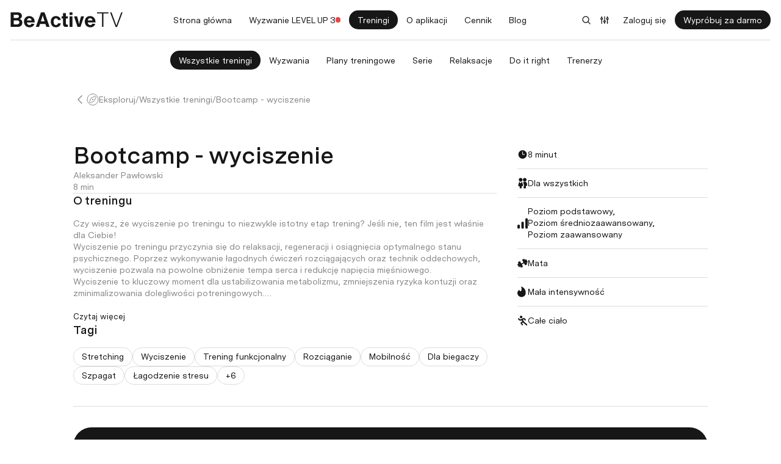

--- FILE ---
content_type: text/html; charset=utf-8
request_url: https://beactivetv.pl/pl/treningi/bootcamp-wyciszenie
body_size: 65066
content:
<!DOCTYPE html><html translate="no" lang="pl"><head><meta charSet="utf-8"/><meta name="viewport" content="width=device-width"/><title>Bootcamp - wyciszenie | BeActiveTV</title><meta property="og:title" content="Bootcamp - wyciszenie | BeActiveTV"/><meta name="description" content="Bootcamp - wyciszenie - BeActive TV – treningi online w domu z Ewą Chodakowską. Ćwiczenia, plany, platforma i aplikacja, która pomoże Ci osiągnąć wymarzoną formę krok po kroku."/><meta property="og:description" content="Bootcamp - wyciszenie - BeActive TV – treningi online w domu z Ewą Chodakowską. Ćwiczenia, plany, platforma i aplikacja, która pomoże Ci osiągnąć wymarzoną formę krok po kroku."/><meta property="twitter:description" content="Bootcamp - wyciszenie - BeActive TV – treningi online w domu z Ewą Chodakowską. Ćwiczenia, plany, platforma i aplikacja, która pomoże Ci osiągnąć wymarzoną formę krok po kroku."/><link rel="canonical" href="https://beactivetv.pl/pl/treningi/bootcamp-wyciszenie"/><meta property="og:url" content="https://beactivetv.pl/pl/treningi/bootcamp-wyciszenie"/><meta property="og:image" content="https://beactivetv.pl/_next/static/media/beactive-og-image.5f2ccd44.png"/><meta name="twitter:card" content="summary_large_image"/><meta property="og:site_name" content="BeActiveTV"/><meta property="og:type" content="fitness.course"/><meta name="next-head-count" content="13"/><link rel="apple-touch-icon" sizes="192x192" href="/apple-touch-icon.png"/><link rel="icon" type="image/png" sizes="32x32" href="/favicon-32x32.png"/><link rel="icon" type="image/png" sizes="16x16" href="/favicon-16x16.png"/><link rel="manifest" href="/manifest.json"/><meta name="theme-color" content="#000000"/><link rel="preload" href="/_next/static/media/8a52fc65f29e4d62-s.p.ttf" as="font" type="font/ttf" crossorigin="anonymous" data-next-font="size-adjust"/><link rel="preload" href="/_next/static/media/6896b6d7ce175207-s.p.ttf" as="font" type="font/ttf" crossorigin="anonymous" data-next-font="size-adjust"/><link rel="preload" href="/_next/static/media/e430d3f1c0e94cee-s.p.ttf" as="font" type="font/ttf" crossorigin="anonymous" data-next-font="size-adjust"/><link rel="preload" href="/_next/static/media/f215d10b46f47a71-s.p.ttf" as="font" type="font/ttf" crossorigin="anonymous" data-next-font="size-adjust"/><link rel="preload" href="/_next/static/css/4b2cfaa8953ac288.css" as="style"/><link rel="stylesheet" href="/_next/static/css/4b2cfaa8953ac288.css" data-n-g=""/><noscript data-n-css=""></noscript><script defer="" nomodule="" src="/_next/static/chunks/polyfills-42372ed130431b0a.js"></script><script src="/_next/static/chunks/webpack-075867e8222448e7.js" defer=""></script><script src="/_next/static/chunks/framework-35b78e6799a95301.js" defer=""></script><script src="/_next/static/chunks/main-d4e38b7730f1c804.js" defer=""></script><script src="/_next/static/chunks/pages/_app-7fd3ca4504a7f5b8.js" defer=""></script><script src="/_next/static/chunks/5029-ac81137f5248f19b.js" defer=""></script><script src="/_next/static/chunks/3595-08f9ae50357d023c.js" defer=""></script><script src="/_next/static/chunks/2290-c54a342c3c60ca23.js" defer=""></script><script src="/_next/static/chunks/4020-6b1bc9614d5a91e4.js" defer=""></script><script src="/_next/static/chunks/pages/treningi/%5Bslug%5D-7be7b6b3e4fcc8db.js" defer=""></script><script src="/_next/static/DB6IJCTm5YFypokL_uOXC/_buildManifest.js" defer=""></script><script src="/_next/static/DB6IJCTm5YFypokL_uOXC/_ssgManifest.js" defer=""></script><style id="__jsx-10830308">:root{--font-sans:'__font_5f92b7', '__font_Fallback_5f92b7'}</style></head><body><div id="__next"><div id="global-player-container"><div class="Toastify"></div><div id="sovendus-container-1"></div><div class="relative flex min-h-dvh"><div class="m-auto w-full"><div class="flex min-h-screen flex-col"><div><div style="height:calc(var(--base-unit) * 150)" class="max-xl:max-h-11"><nav class="fixed inset-x-0 top-0 z-30 duration-300"><span class="absolute inset-0 -z-10 bg-gradient-to-b from-yellow-50 to-sky-50 backdrop-blur-sm transition-all max-xl:max-h-full" style="height:calc(var(--base-unit) * 150)"></span><div class="hidden p-4 xl:block"><div style="opacity:1"><div class="flex items-center justify-between gap-4"><a class="block" href="/pl"><img alt="" loading="lazy" width="184" height="26" decoding="async" data-nimg="1" style="color:transparent" src="/_next/static/media/logo.7073e5dc.svg"/></a><ul class="swiper"><div class="swiper-wrapper gap-2 mx-auto"><li class="swiper-slide !w-fit"><a class="button button-size-small button-kind-default button-variant-secondary button-round button-borderless" href="/pl">Strona główna</a></li><li class="swiper-slide !w-fit empty:hidden"><a class="button button-size-small button-kind-default button-variant-secondary button-round button-borderless" href="/pl/wyzwania/level-up-3"><div class="flex items-center gap-2"><span>Wyzwanie LEVEL UP 3</span><div class="h-2 w-2 rounded-full bg-red-500"></div></div></a></li><li class="swiper-slide !w-fit"><a class="button button-size-small button-kind-default button-variant-primary button-round button-borderless" href="/pl/treningi">Treningi</a></li><li class="swiper-slide !w-fit"><a class="button button-size-small button-kind-default button-variant-secondary button-round button-borderless" href="/pl/o-aplikacji">O aplikacji</a></li><li class="swiper-slide !w-fit"><a class="button button-size-small button-kind-default button-variant-secondary button-round button-borderless" href="/pl/cennik">Cennik</a></li><li class="swiper-slide !w-fit"><a class="button button-size-small button-kind-default button-variant-secondary button-round button-borderless" target="_blank" href="https://blog.beactivetv.pl">Blog</a></li></div></ul><div class="flex items-center gap-2"><button type="button" class="button button-size-small button-kind-default button-variant-secondary button-round button-borderless button-icon-only"><span class=""><svg width="16" height="16" xmlns="http://www.w3.org/2000/svg" fill="none" viewBox="0 0 24 24" class="fill-current"><path stroke-linecap="round" stroke-linejoin="round" stroke-width="2" fill="none" stroke="currentColor" d="M21 21l-5.197-5.197m0 0A7.5 7.5 0 105.196 5.196a7.5 7.5 0 0010.607 10.607z"></path></svg></span></button><button type="button" class="button button-size-small button-kind-default button-variant-secondary button-round button-borderless button-icon-only"><span class=""><svg width="16" height="16" xmlns="http://www.w3.org/2000/svg" fill="none" viewBox="0 0 24 24" class="fill-current"><g fill="none" stroke="currentColor"><path d="M11.695 17.277v3M11.695 3.43v9.984M18.734 10.29v9.983M18.734 3.43v2.992M4.66 10.29v9.983M4.66 3.43v2.992" stroke-linecap="round" stroke-linejoin="round" stroke-width="2"></path><path d="M11.7 17.277c.277 0 .554-.047.816-.144.257-.098.492-.238.691-.418.2-.18.355-.395.465-.63a1.794 1.794 0 0 0 0-1.476 1.966 1.966 0 0 0-.465-.629c-.2-.18-.434-.32-.691-.418a2.34 2.34 0 0 0-1.637 0 2.183 2.183 0 0 0-.692.418c-.199.18-.355.395-.46.63a1.738 1.738 0 0 0 0 1.476c.105.234.261.45.46.629.2.18.434.32.692.418.262.097.539.144.82.144ZM18.734 10.29c.567 0 1.11-.204 1.508-.567.403-.364.625-.856.625-1.368 0-.511-.222-1.003-.625-1.367a2.26 2.26 0 0 0-1.508-.566c-.566 0-1.109.207-1.511.566a1.855 1.855 0 0 0-.625 1.367c0 .512.226 1.004.625 1.368.402.363.945.566 1.511.566ZM4.66 10.29c.567 0 1.11-.204 1.512-.567.398-.364.625-.856.625-1.368 0-.511-.227-1.003-.625-1.367a2.278 2.278 0 0 0-1.512-.566 2.26 2.26 0 0 0-1.508.566 1.841 1.841 0 0 0-.625 1.367c0 .512.223 1.004.625 1.368.399.363.942.566 1.508.566Zm0 0" stroke-width="2"></path></g></svg></span></button><button type="button" class="button button-size-small button-kind-default button-variant-secondary button-round button-borderless">Zaloguj się</button><button type="button" class="button button-size-small button-kind-default button-variant-primary button-round">Wypróbuj za darmo</button></div></div><div class="mt-4 border-t pt-4"><ul class="swiper mx-auto w-fit"><div class="swiper-wrapper gap-2 mx-auto"><li class="swiper-slide !w-fit"><a class="button button-size-small button-kind-default button-variant-primary button-round button-borderless" href="/pl/treningi">Wszystkie treningi</a></li><li class="swiper-slide !w-fit"><a class="button button-size-small button-kind-default button-variant-secondary button-round button-borderless" href="/pl/wyzwania">Wyzwania</a></li><li class="swiper-slide !w-fit"><a class="button button-size-small button-kind-default button-variant-secondary button-round button-borderless" href="/pl/plany-treningowe">Plany treningowe</a></li><li class="swiper-slide !w-fit"><a class="button button-size-small button-kind-default button-variant-secondary button-round button-borderless" href="/pl/serie">Serie</a></li><li class="swiper-slide !w-fit"><a class="button button-size-small button-kind-default button-variant-secondary button-round button-borderless" href="/pl/relaksacje">Relaksacje</a></li><li class="swiper-slide !w-fit"><a class="button button-size-small button-kind-default button-variant-secondary button-round button-borderless" href="/pl/do-it-right">Do it right</a></li><li class="swiper-slide !w-fit"><a class="button button-size-small button-kind-default button-variant-secondary button-round button-borderless" href="/pl/trenerzy">Trenerzy</a></li></div></ul></div></div></div><div class="xl:hidden"><div class="relative flex items-center justify-between gap-4 p-2"><div class="flex items-center gap-3"></div></div></div></nav></div></div><div class="flex w-full flex-1"><div class="relative flex max-w-full flex-1 flex-col overflow-visible"><div class="mx-auto flex w-full flex-1 flex-col p-4 lg:p-6 relative max-w-[1200px] !p-0"><div class="flex items-center gap-3 py-5 text-gray-600 max-lg:hidden"><a class="button button-size-tiny button-kind-default button-variant-primary button-round button-icon-only max-lg:!bg-black/40 dark:max-lg:!bg-white/20 dark:max-lg:!text-white lg:!min-h-[20px] lg:!min-w-[20px] lg:!bg-transparent lg:!text-gray-600" href="/pl/treningi"><span class=""><svg width="20" height="20" xmlns="http://www.w3.org/2000/svg" fill="none" viewBox="0 0 24 24" class="rotate-90"><path stroke-linecap="round" stroke-linejoin="round" stroke-width="1.5" stroke="currentColor" fill="none" d="M19.5 8.25l-7.5 7.5-7.5-7.5"></path></svg></span></a><a class="button button-size-medium button-kind-text button-variant-primary" href="/pl">Eksploruj<span class="order-first"><svg width="20" height="20" xmlns="http://www.w3.org/2000/svg" fill="none" viewBox="0 0 19 20" class="fill-current"><path d="M8.99064 10.5337L8.99036 10.5334C8.70247 10.24 8.70227 9.76001 8.9905 9.4661C9.27285 9.17818 9.72711 9.17797 10.01 9.46624C10.2979 9.75958 10.2981 10.2396 10.0099 10.5335L10.0097 10.5337C9.72735 10.8219 9.27304 10.8219 8.99064 10.5337ZM12.2612 11.9389L12.2612 11.9389L14.7882 6.30021C14.7882 6.3002 14.7882 6.3002 14.7882 6.30019C15.2558 5.25711 14.2046 4.11308 13.1177 4.61897L13.1175 4.61907L7.58836 7.19602L7.58834 7.19603C7.2105 7.37215 6.90991 7.67994 6.73922 8.06072L6.73922 8.06072L4.21176 13.6994L4.21176 13.6994C3.7443 14.7423 4.79576 15.8872 5.88287 15.3805L11.412 12.8036L11.412 12.8036C11.7899 12.6275 12.0905 12.3197 12.2612 11.9389ZM0.5 10C0.5 4.91649 4.53848 0.8125 9.5 0.8125C14.4615 0.8125 18.5 4.91649 18.5 10C18.5 15.0835 14.4615 19.1875 9.5 19.1875C4.53848 19.1875 0.5 15.0835 0.5 10Z" fill="none" stroke="currentColor"></path></svg></span></a><span class="select-none">/</span><a class="button button-size-medium button-kind-text button-variant-primary" href="/pl/treningi">Wszystkie treningi</a><span class="select-none">/</span><button type="button" class="button button-size-medium button-kind-text button-variant-primary !pointer-events-none">Bootcamp - wyciszenie</button></div><div class="absolute left-3 top-3 z-20"><a class="button button-size-tiny button-kind-default button-variant-primary button-round button-icon-only max-lg:!bg-black/40 dark:max-lg:!bg-white/20 dark:max-lg:!text-white lg:!min-h-[20px] lg:!min-w-[20px] lg:!bg-transparent lg:!text-gray-600 md:!hidden" href="/pl/treningi"><span class=""><svg width="20" height="20" xmlns="http://www.w3.org/2000/svg" fill="none" viewBox="0 0 24 24" class="rotate-90"><path stroke-linecap="round" stroke-linejoin="round" stroke-width="1.5" stroke="currentColor" fill="none" d="M19.5 8.25l-7.5 7.5-7.5-7.5"></path></svg></span></a></div><div class="relative w-full select-none overflow-hidden bg-gray-50 aspect-video lg:rounded-xl"><div class="absolute inset-0 bg-black [&amp;_iframe]:size-full [&amp;_video]:object-cover"></div><div class="absolute inset-0 z-10"><div class="dark absolute inset-0 flex touch-none select-none !bg-black/20 opacity-0 transition duration-300"><div class="relative z-10 flex min-w-0 flex-1 flex-col place-content-between p-5 lg:p-10"><div class="absolute inset-0 flex"><div class="pointer-events-auto m-auto cursor-pointer" style="opacity:0"><svg width="16" height="16" xmlns="http://www.w3.org/2000/svg" fill="none" viewBox="0 0 24 24" class="size-[112px]"><path d="M18.098 12 8.3 3.602v16.796Zm0 0" fill="currentColor"></path></svg></div></div><div class="relative z-20 flex items-center justify-between"><div class="relative [&amp;&gt;div]:hover:pointer-events-auto [&amp;&gt;div]:hover:opacity-100"><button class="pointer-events-auto flex items-center justify-center gap-2 rounded-full text-sm transition lg:text-base bg-black/35 text-white hover:bg-black/85 aspect-square min-h-[56px] p-0"><svg xmlns="http://www.w3.org/2000/svg" fill="none" viewBox="0 0 24 24" stroke-width="1.5" stroke="currentColor" aria-hidden="true" data-slot="icon" class="size-[24px]"><path stroke-linecap="round" stroke-linejoin="round" d="M19.114 5.636a9 9 0 0 1 0 12.728M16.463 8.288a5.25 5.25 0 0 1 0 7.424M6.75 8.25l4.72-4.72a.75.75 0 0 1 1.28.53v15.88a.75.75 0 0 1-1.28.53l-4.72-4.72H4.51c-.88 0-1.704-.507-1.938-1.354A9.009 9.009 0 0 1 2.25 12c0-.83.112-1.633.322-2.396C2.806 8.756 3.63 8.25 4.51 8.25H6.75Z"></path></svg></button><div class="pointer-events-none relative pt-3 opacity-0 transition duration-300"><div class="absolute top-full flex h-10 w-[360px] items-center rounded-full !bg-black/35 px-5"><div style="background:linear-gradient(to right, #FFFFFF 0%, #FFFFFF 50%, #ffffff4f 50%, #ffffff4f 100%)" class="h-[6px] w-full rounded-full bg-white"><div style="position:absolute;z-index:0;cursor:grab;user-select:none;touch-action:none;-webkit-user-select:none;-moz-user-select:none;-ms-user-select:none" tabindex="0" aria-valuemax="1" aria-valuemin="0" aria-valuenow="0.5" draggable="false" aria-label="Accessibility label" role="slider" class="size-[14px] rounded-full bg-white"></div></div></div></div></div><div class="flex gap-4"><button class="pointer-events-auto flex items-center justify-center gap-2 rounded-full text-sm transition lg:text-base bg-black/35 text-white hover:bg-black/85 aspect-square min-h-[56px] p-0"><svg width="16" height="16" xmlns="http://www.w3.org/2000/svg" fill="none" viewBox="0 0 32 32" class="size-[24px]"><path stroke="currentColor" stroke-width="2" d="M4 12V4h8m8 0h8v8M4 20v8h8m16-8v8h-8"></path></svg></button></div></div><button data-rewind-button="true" class="absolute left-[19.79%] top-1/2 z-10 size-[164px] -translate-y-1/2 p-[21px] transition-opacity duration-300 ease-in-out hover:opacity-70 active:opacity-40"><svg width="16" height="16" xmlns="http://www.w3.org/2000/svg" fill="none" viewBox="0 0 122 122" class="size-[122px] flex-none text-white"><path fill="currentColor" fill-rule="evenodd" d="M49.147 17.13a2 2 0 0 1 2-2h9.854c28.42 0 51.458 23.039 51.458 51.458 0 28.42-23.039 51.458-51.458 51.458-28.42 0-51.458-23.039-51.458-51.458 0-18.994 10.292-35.581 25.593-44.495a2 2 0 0 1 2.014 3.457c-14.123 8.226-23.607 23.526-23.607 41.038 0 26.21 21.248 47.458 47.458 47.458 26.21 0 47.458-21.248 47.458-47.458 0-26.21-21.248-47.458-47.458-47.458h-9.854a2 2 0 0 1-2-2Z" clip-rule="evenodd"></path><path fill="currentColor" fill-rule="evenodd" d="M62.414 4.54a2 2 0 0 1 0 2.829l-9.761 9.761 9.761 9.762a2 2 0 0 1-2.828 2.828L48.41 18.544a2 2 0 0 1 0-2.828L59.586 4.54a2 2 0 0 1 2.828 0Z" clip-rule="evenodd"></path><path fill="currentColor" d="M77.404 71.413c0 2.8-.934 5.106-2.8 6.92-1.84 1.786-4.2 2.68-7.08 2.68-2.774 0-5.054-.867-6.84-2.6-1.76-1.734-2.707-3.974-2.84-6.72h4.28c.186 1.733.76 3.066 1.72 4 .986.933 2.253 1.4 3.8 1.4 1.733 0 3.066-.48 4-1.44.96-.987 1.44-2.36 1.44-4.12 0-1.68-.48-3-1.44-3.96-.934-.987-2.187-1.48-3.76-1.48-1.787 0-3.28.56-4.48 1.68h-4.52l2.36-14.72h14.76v3.84h-11.56l-1.24 7.76c1.306-1.52 3.186-2.28 5.64-2.28 2.506 0 4.56.853 6.16 2.56 1.6 1.68 2.4 3.84 2.4 6.48ZM51.3 53.053v27.52h-4.2v-22.24c-1.866 1.386-4.186 2.24-6.96 2.56v-4c2.934-.48 5.427-1.76 7.48-3.84h3.68Z"></path></svg></button><button data-rewind-button="true" class="absolute right-[19.79%] top-1/2 z-10 size-[164px] -translate-y-1/2 p-[21px] transition-opacity duration-300 ease-in-out hover:opacity-70 active:opacity-40"><svg width="16" height="16" xmlns="http://www.w3.org/2000/svg" fill="none" viewBox="0 0 122 122" class="size-[122px] flex-none text-white"><path fill="currentColor" fill-rule="evenodd" d="M61 19.13c-26.21 0-47.457 21.248-47.457 47.458 0 26.21 21.248 47.458 47.458 47.458 26.21 0 47.458-21.248 47.458-47.458 0-17.512-9.484-32.812-23.607-41.038a2 2 0 0 1 2.013-3.457c15.302 8.914 25.594 25.501 25.594 44.495 0 28.42-23.039 51.458-51.458 51.458-28.42 0-51.458-23.039-51.458-51.458 0-28.42 23.038-51.458 51.458-51.458h9.853a2 2 0 0 1 0 4h-9.853Z" clip-rule="evenodd"></path><path fill="currentColor" fill-rule="evenodd" d="M59.586 4.54a2 2 0 0 1 2.828 0L73.59 15.716a2 2 0 0 1 0 2.828L62.414 29.72a2 2 0 0 1-2.828-2.828l9.761-9.762-9.761-9.761a2 2 0 0 1 0-2.829Z" clip-rule="evenodd"></path><path fill="currentColor" d="M77.404 71.413c0 2.8-.934 5.106-2.8 6.92-1.84 1.786-4.2 2.68-7.08 2.68-2.774 0-5.054-.867-6.84-2.6-1.76-1.734-2.707-3.974-2.84-6.72h4.28c.186 1.733.76 3.066 1.72 4 .986.933 2.253 1.4 3.8 1.4 1.733 0 3.066-.48 4-1.44.96-.987 1.44-2.36 1.44-4.12 0-1.68-.48-3-1.44-3.96-.934-.987-2.187-1.48-3.76-1.48-1.787 0-3.28.56-4.48 1.68h-4.52l2.36-14.72h14.76v3.84h-11.56l-1.24 7.76c1.306-1.52 3.186-2.28 5.64-2.28 2.506 0 4.56.853 6.16 2.56 1.6 1.68 2.4 3.84 2.4 6.48ZM51.3 53.053v27.52h-4.2v-22.24c-1.866 1.386-4.186 2.24-6.96 2.56v-4c2.934-.48 5.427-1.76 7.48-3.84h3.68Z"></path></svg></button><div class="transition-transform duration-300 translate-y-full"><div class="w-full"><div class="flex items-center justify-between gap-3 mb-3"><h5 class="flex min-w-0 items-center gap-2 text-3xl font-semibold [text-shadow:_1rpx_1rpx_0_rgb(0_0_0_/_20%)]"><span class="truncate">Bootcamp - wyciszenie</span></h5><div class="ml-auto flex gap-2 whitespace-nowrap text-2xl font-semibold [text-shadow:_1rpx_1rpx_0_rgb(0_0_0_/_20%)]">00:00 / 00:00</div></div><div role="progressbar" class="pointer-events-auto relative flex h-[24rpx] w-full cursor-pointer gap-1"><span class="relative w-full overflow-hidden hover:rounded-full" style="width:NaN%"><span class="absolute top-1/2 h-[4rpx] w-full -translate-y-1/2 bg-white/40 transition"></span><span class="absolute top-1/2 h-[4rpx] -translate-y-1/2 bg-white/55 transition" style="width:NaN%"></span><span class="absolute top-1/2 h-[4rpx] -translate-y-1/2 bg-[#FF0000] transition" style="width:NaN%"></span></span><div class="pointer-events-none absolute bottom-[calc(100%+6px)] z-20"></div></div></div></div></div></div></div><div class="absolute inset-0 z-10 select-none [&amp;_img]:pointer-events-none dark flex cursor-pointer flex-col [&amp;&gt;span]:!bg-black/10 [&amp;_button]:hover:bg-black/60" style="opacity:1"><div style="opacity:0"><img alt="" loading="lazy" decoding="async" data-nimg="fill" class="object-cover" style="position:absolute;height:100%;width:100%;left:0;top:0;right:0;bottom:0;color:transparent" sizes="100vw" srcSet="/_next/image?url=https%3A%2F%2Fstbeactiveprodgwc001.blob.core.windows.net%2Fbeactive-backoffice-files-prod%2F46d97fce-1d52-4ee7-8565-3a2d1e101846&amp;w=640&amp;q=75 640w, /_next/image?url=https%3A%2F%2Fstbeactiveprodgwc001.blob.core.windows.net%2Fbeactive-backoffice-files-prod%2F46d97fce-1d52-4ee7-8565-3a2d1e101846&amp;w=750&amp;q=75 750w, /_next/image?url=https%3A%2F%2Fstbeactiveprodgwc001.blob.core.windows.net%2Fbeactive-backoffice-files-prod%2F46d97fce-1d52-4ee7-8565-3a2d1e101846&amp;w=828&amp;q=75 828w, /_next/image?url=https%3A%2F%2Fstbeactiveprodgwc001.blob.core.windows.net%2Fbeactive-backoffice-files-prod%2F46d97fce-1d52-4ee7-8565-3a2d1e101846&amp;w=1080&amp;q=75 1080w, /_next/image?url=https%3A%2F%2Fstbeactiveprodgwc001.blob.core.windows.net%2Fbeactive-backoffice-files-prod%2F46d97fce-1d52-4ee7-8565-3a2d1e101846&amp;w=1200&amp;q=75 1200w, /_next/image?url=https%3A%2F%2Fstbeactiveprodgwc001.blob.core.windows.net%2Fbeactive-backoffice-files-prod%2F46d97fce-1d52-4ee7-8565-3a2d1e101846&amp;w=1920&amp;q=75 1920w, /_next/image?url=https%3A%2F%2Fstbeactiveprodgwc001.blob.core.windows.net%2Fbeactive-backoffice-files-prod%2F46d97fce-1d52-4ee7-8565-3a2d1e101846&amp;w=2048&amp;q=75 2048w, /_next/image?url=https%3A%2F%2Fstbeactiveprodgwc001.blob.core.windows.net%2Fbeactive-backoffice-files-prod%2F46d97fce-1d52-4ee7-8565-3a2d1e101846&amp;w=3840&amp;q=75 3840w" src="/_next/image?url=https%3A%2F%2Fstbeactiveprodgwc001.blob.core.windows.net%2Fbeactive-backoffice-files-prod%2F46d97fce-1d52-4ee7-8565-3a2d1e101846&amp;w=3840&amp;q=75"/></div><div class="z-10 flex flex-1 flex-col p-6"><div class="m-auto"><button class="pointer-events-auto flex items-center justify-center gap-2 rounded-full px-6 text-sm transition lg:text-base bg-black/35 text-white hover:bg-black/85 flex-col py-3 lg:px-8 lg:py-4"><svg width="16" height="16" xmlns="http://www.w3.org/2000/svg" fill="none" viewBox="0 0 24 24" class="size-6 lg:size-10"><path d="M18.098 12 8.3 3.602v16.796Zm0 0" fill="currentColor"></path></svg>Rozpocznij trening</button></div></div><span class="pointer-events-none absolute inset-0 bg-black/25"></span></div></div></div><div class="mx-auto flex w-full flex-1 flex-col p-4 lg:p-6 max-w-[1260px]"><div class="grid gap-8 pb-2 lg:grid-cols-[1fr_360px] lg:py-2"><div class="flex min-w-0 flex-col gap-4 lg:gap-6"><div class="flex gap-4"><h1 class="w-full md:text-[45px]">Bootcamp - wyciszenie</h1><div class="flex h-fit gap-2"></div></div><div class="[&amp;_p]:text-base"><p>Aleksander Pawłowski</p><p>8 min</p></div><hr/><div class="grid h-fit w-full grid-cols-1 gap-x-6 divide-y divide-gray-200 dark:divide-gray-850 max-md:text-sm lg:hidden"><div class="flex items-center gap-2 py-3"><svg xmlns="http://www.w3.org/2000/svg" viewBox="0 0 24 24" fill="currentColor" aria-hidden="true" data-slot="icon" width="18" height="18"><path fill-rule="evenodd" d="M12 2.25c-5.385 0-9.75 4.365-9.75 9.75s4.365 9.75 9.75 9.75 9.75-4.365 9.75-9.75S17.385 2.25 12 2.25ZM12.75 6a.75.75 0 0 0-1.5 0v6c0 .414.336.75.75.75h4.5a.75.75 0 0 0 0-1.5h-3.75V6Z" clip-rule="evenodd"></path></svg><div class="w-full [&amp;_p]:text-current"> 8 minut </div></div><div class="flex items-center gap-2 py-3"><svg width="18" height="18" xmlns="http://www.w3.org/2000/svg" fill="none" viewBox="0 0 24 24" class="fill-current"><g fill="currentColor"><path d="M17 0a4.165 4.165 0 0 0-2.344.707 4.193 4.193 0 0 0-1.554 1.887 4.188 4.188 0 0 0-.243 2.433c.16.82.563 1.57 1.153 2.16.59.59 1.34.989 2.156 1.153a4.23 4.23 0 0 0 2.437-.242c.77-.32 1.426-.86 1.887-1.555a4.2 4.2 0 0 0-.527-5.309A4.207 4.207 0 0 0 17 0Zm0 0"></path><path d="M22.387 14.11a5.41 5.41 0 0 0-.825-2.883 5.443 5.443 0 0 0-7.965-1.406.509.509 0 0 0-.175.253.507.507 0 0 0 .008.305c.3.851.61 2 1.078 3.75.242.902.531 2 .89 3.27a2.54 2.54 0 0 1-.398 2.18c-.148.198-.328.37-.531.51a.48.48 0 0 0-.211.45l.25 3a.484.484 0 0 0 .156.328c.09.086.211.133.336.133h4c.121 0 .238-.05.328-.133a.496.496 0 0 0 .16-.316l.442-5.262a.255.255 0 0 1 .074-.16.26.26 0 0 1 .164-.07h1.8c.13 0 .255-.051.348-.141a.504.504 0 0 0 .141-.348ZM1.71 18.36c.044.062.103.109.173.144.066.035.14.055.215.055h2.3a.297.297 0 0 1 .16.058.237.237 0 0 1 .09.145l.922 4.84c.02.109.078.21.168.285a.473.473 0 0 0 .313.113H9a.511.511 0 0 0 .488-.398l.922-4.84a.226.226 0 0 1 .082-.145.229.229 0 0 1 .156-.058H13a.49.49 0 0 0 .39-.2.493.493 0 0 0 .09-.43c-2-7.16-1.882-7.55-3-8.6a.527.527 0 0 0-.406-.126.493.493 0 0 0-.355.227L8 12.16a.505.505 0 0 1-.184.168.492.492 0 0 1-.656-.168L5.41 9.41a.528.528 0 0 0-.36-.23.56.56 0 0 0-.214.02.564.564 0 0 0-.188.109c-1.148 1.062-1.058 1.472-3 8.62-.023.071-.03.15-.023.223a.46.46 0 0 0 .086.207ZM3.32 4.21c0 .833.246 1.645.707 2.34a4.22 4.22 0 0 0 4.324 1.79 4.195 4.195 0 0 0 2.153-1.152c.59-.59.992-1.34 1.152-2.157a4.187 4.187 0 0 0-.238-2.433A4.185 4.185 0 0 0 9.868.71 4.186 4.186 0 0 0 7.527 0 4.207 4.207 0 0 0 3.32 4.21Zm0 0"></path></g></svg><div class="w-full [&amp;_p]:text-current">Dla wszystkich</div></div><div class="flex items-center gap-2 py-3"><svg width="18" height="18" xmlns="http://www.w3.org/2000/svg" fill="none" viewBox="0 0 24 24" class="fill-current"><path d="M2.285 14.855H3.43a2.286 2.286 0 0 1 2.285 2.29v4.57A2.286 2.286 0 0 1 3.43 24H2.285A2.286 2.286 0 0 1 0 21.715v-4.57a2.286 2.286 0 0 1 2.285-2.29ZM11.43 8h1.14a2.286 2.286 0 0 1 2.285 2.285v11.43A2.286 2.286 0 0 1 12.57 24h-1.14a2.286 2.286 0 0 1-2.285-2.285v-11.43A2.286 2.286 0 0 1 11.43 8ZM20.57 0h1.145A2.286 2.286 0 0 1 24 2.285v19.43A2.286 2.286 0 0 1 21.715 24H20.57a2.286 2.286 0 0 1-2.285-2.285V2.285A2.286 2.286 0 0 1 20.57 0Zm0 0"></path></svg><div class="w-full [&amp;_p]:text-current"><div><p>Poziom podstawowy,</p><p>Poziom średniozaawansowany,</p><p>Poziom zaawansowany</p></div></div></div><div class="flex items-center gap-2 py-3"><svg width="18" height="18" xmlns="http://www.w3.org/2000/svg" fill="none" viewBox="0 0 24 24" class="fill-current"><path d="m9.73 14.102 4.895-2.829" fill="none" stroke-width="2.4" stroke-linecap="round" stroke-linejoin="round" stroke="currentColor"></path><path d="m1.848 9.512 2.937-1.696s.98-.566 1.547.414L12.547 19s.566.98-.414 1.543l-2.938 1.7s-.976.562-1.543-.415l-6.218-10.77s-.563-.98.414-1.546Zm0 0" fill="currentColor"></path><path d="m2.578 13.012-1.96 1.133a1.129 1.129 0 0 0-.415 1.543l2.828 4.894c.149.262.395.45.688.527.289.078.597.04.855-.113l1.957-1.129M11.637 3.86l2.937-1.696s.98-.566 1.547.414l6.215 10.77s.566.98-.41 1.543l-2.938 1.695s-.98.566-1.547-.414l-6.214-10.77s-.567-.976.41-1.543ZM17.258 4.531l1.957-1.129a1.14 1.14 0 0 1 .86-.113c.288.078.534.266.683.527l2.828 4.895c.148.262.191.57.113.86-.078.288-.265.534-.527.683l-1.957 1.133" fill="currentColor"></path></svg><div class="w-full [&amp;_p]:text-current">Mata</div></div><div class="flex items-center gap-2 py-3"><svg width="18" height="18" xmlns="http://www.w3.org/2000/svg" fill="none" viewBox="0 0 24 24" class="fill-current"><path d="M9.71.066a.823.823 0 0 0-.464-.054.767.767 0 0 0-.414.21.706.706 0 0 0-.133.837A9.788 9.788 0 0 1 9.742 5.8a9.876 9.876 0 0 1-1.363 4.668 3.898 3.898 0 0 1-2.621-.762 3.5 3.5 0 0 1-1.363-2.246 8.232 8.232 0 0 0-3.348 3.156A7.592 7.592 0 0 0 .02 14.98c0 2.391 1.003 4.684 2.796 6.38C4.61 23.05 7.036 24 9.57 24c2.528-.031 4.942-.992 6.727-2.68 1.785-1.683 2.805-3.965 2.836-6.351.305-3.106-.442-6.223-2.133-8.903-1.695-2.68-4.246-4.777-7.29-6Zm0 0" fill="currentColor"></path></svg><div class="w-full [&amp;_p]:text-current">Mała intensywność</div></div><div class="flex items-center gap-2 py-3"><svg width="18" height="18" xmlns="http://www.w3.org/2000/svg" fill="none" viewBox="0 0 24 24" class="fill-current"><g fill="currentColor"><path d="M8.547 6.813a2.998 2.998 0 0 0 3-3 2.998 2.998 0 0 0-3-3 3.005 3.005 0 0 0-3 3 3.005 3.005 0 0 0 3 3Zm0 0"></path><path d="M22.285 20.45c-2.469-2.141-6.36-4.419-7.8-7.302L12.687 9.95l.898-.402a1.932 1.932 0 0 1 1.8 0c.598.3 1 .8 1.098 1.402.203.801 1 1.301 1.801 1.098.8-.2 1.3-1 1.102-1.797-.301-1.5-1.301-2.8-2.7-3.402-1.402-.7-3-.7-4.402 0L9.887 8.047l-1.801 1c-1 .5-2.3.3-3.102-.598L3.887 7.047c-.5-.598-1.5-.7-2.102-.2-.597.5-.7 1.5-.2 2.102l1.103 1.399c1.097 1.3 2.699 2 4.296 2 .903 0 1.704-.2 2.5-.598l.5-.3 1.5 2.698-1.398.301c-1.2.301-2.102 1.2-2.5 2.301-.399 1.2-.102 2.398.7 3.398l2.3 2.5c.3.301.7.5 1.101.5.399 0 .7-.101 1-.398a1.55 1.55 0 0 0 .098-2.102l-2.3-2.5c-.098-.101-.2-.3-.098-.5.097-.199.199-.3.3-.3.653-.13 2-.098 2.5-.598l7 6.098c.297.199.598.402 1 .402.399 0 .797-.203 1.098-.5.602-.8.602-1.8 0-2.3Zm0 0"></path></g></svg><div class="w-full [&amp;_p]:text-current">Całe ciało</div></div></div><section class="w-full"><h2 class="mb-4 flex items-center justify-between gap-2 text-lg md:text-xl">O treningu</h2><div class=""><div class="prose prose-sm prose-gray max-w-none text-base text-gray-600 [&amp;_p]:whitespace-pre-wrap"><div><p>Czy wiesz, że wyciszenie po treningu to niezwykle istotny etap trening? Jeśli nie, ten film jest właśnie dla Ciebie!</p><p>Wyciszenie po treningu przyczynia się do relaksacji, regeneracji i osiągnięcia optymalnego stanu psychicznego. Poprzez wykonywanie łagodnych ćwiczeń rozciągających oraz technik oddechowych, wyciszenie pozwala na powolne obniżenie tempa serca i redukcję napięcia mięśniowego.</p><p>Wyciszenie to kluczowy moment dla ustabilizowania metabolizmu, zmniejszenia ryzyka kontuzji oraz zminimalizowania dolegliwości potreningowych.…</p></div></div><div class="mt-4"><button type="button" class="button button-size-tiny button-kind-text button-variant-primary h-auto p-0 text-base font-normal !text-black">Czytaj więcej</button></div></div></section><section class="w-full"><h2 class="mb-4 flex items-center justify-between gap-2 text-lg md:text-xl">Tagi</h2><div class="flex flex-wrap gap-2"><a class="button button-size-small button-kind-default button-variant-secondary button-round" href="/pl/wyniki?tags=STRETCHING">Stretching</a><a class="button button-size-small button-kind-default button-variant-secondary button-round" href="/pl/wyniki?tags=RELAXATION">Wyciszenie</a><a class="button button-size-small button-kind-default button-variant-secondary button-round" href="/pl/wyniki?tags=FUNCTIONAL_TRAINING">Trening funkcjonalny</a><a class="button button-size-small button-kind-default button-variant-secondary button-round" href="/pl/wyniki?tags=FLEXIBILITY">Rozciąganie</a><a class="button button-size-small button-kind-default button-variant-secondary button-round" href="/pl/wyniki?tags=MOBILITY">Mobilność</a><a class="button button-size-small button-kind-default button-variant-secondary button-round" href="/pl/wyniki?tags=FOR_RUNNERS">Dla biegaczy</a><a class="button button-size-small button-kind-default button-variant-secondary button-round" href="/pl/wyniki?tags=TWINE">Szpagat</a><a class="button button-size-small button-kind-default button-variant-secondary button-round" href="/pl/wyniki?tags=STRESS_RELIEF">Łagodzenie stresu</a><button type="button" class="button button-size-small button-kind-default button-variant-secondary button-round">+<!-- -->6</button></div></section></div><div class="grid h-fit w-full grid-cols-1 gap-x-6 divide-y divide-gray-200 dark:divide-gray-850 max-md:text-sm max-lg:hidden"><div class="flex items-center gap-2 py-3"><svg xmlns="http://www.w3.org/2000/svg" viewBox="0 0 24 24" fill="currentColor" aria-hidden="true" data-slot="icon" width="18" height="18"><path fill-rule="evenodd" d="M12 2.25c-5.385 0-9.75 4.365-9.75 9.75s4.365 9.75 9.75 9.75 9.75-4.365 9.75-9.75S17.385 2.25 12 2.25ZM12.75 6a.75.75 0 0 0-1.5 0v6c0 .414.336.75.75.75h4.5a.75.75 0 0 0 0-1.5h-3.75V6Z" clip-rule="evenodd"></path></svg><div class="w-full [&amp;_p]:text-current"> 8 minut </div></div><div class="flex items-center gap-2 py-3"><svg width="18" height="18" xmlns="http://www.w3.org/2000/svg" fill="none" viewBox="0 0 24 24" class="fill-current"><g fill="currentColor"><path d="M17 0a4.165 4.165 0 0 0-2.344.707 4.193 4.193 0 0 0-1.554 1.887 4.188 4.188 0 0 0-.243 2.433c.16.82.563 1.57 1.153 2.16.59.59 1.34.989 2.156 1.153a4.23 4.23 0 0 0 2.437-.242c.77-.32 1.426-.86 1.887-1.555a4.2 4.2 0 0 0-.527-5.309A4.207 4.207 0 0 0 17 0Zm0 0"></path><path d="M22.387 14.11a5.41 5.41 0 0 0-.825-2.883 5.443 5.443 0 0 0-7.965-1.406.509.509 0 0 0-.175.253.507.507 0 0 0 .008.305c.3.851.61 2 1.078 3.75.242.902.531 2 .89 3.27a2.54 2.54 0 0 1-.398 2.18c-.148.198-.328.37-.531.51a.48.48 0 0 0-.211.45l.25 3a.484.484 0 0 0 .156.328c.09.086.211.133.336.133h4c.121 0 .238-.05.328-.133a.496.496 0 0 0 .16-.316l.442-5.262a.255.255 0 0 1 .074-.16.26.26 0 0 1 .164-.07h1.8c.13 0 .255-.051.348-.141a.504.504 0 0 0 .141-.348ZM1.71 18.36c.044.062.103.109.173.144.066.035.14.055.215.055h2.3a.297.297 0 0 1 .16.058.237.237 0 0 1 .09.145l.922 4.84c.02.109.078.21.168.285a.473.473 0 0 0 .313.113H9a.511.511 0 0 0 .488-.398l.922-4.84a.226.226 0 0 1 .082-.145.229.229 0 0 1 .156-.058H13a.49.49 0 0 0 .39-.2.493.493 0 0 0 .09-.43c-2-7.16-1.882-7.55-3-8.6a.527.527 0 0 0-.406-.126.493.493 0 0 0-.355.227L8 12.16a.505.505 0 0 1-.184.168.492.492 0 0 1-.656-.168L5.41 9.41a.528.528 0 0 0-.36-.23.56.56 0 0 0-.214.02.564.564 0 0 0-.188.109c-1.148 1.062-1.058 1.472-3 8.62-.023.071-.03.15-.023.223a.46.46 0 0 0 .086.207ZM3.32 4.21c0 .833.246 1.645.707 2.34a4.22 4.22 0 0 0 4.324 1.79 4.195 4.195 0 0 0 2.153-1.152c.59-.59.992-1.34 1.152-2.157a4.187 4.187 0 0 0-.238-2.433A4.185 4.185 0 0 0 9.868.71 4.186 4.186 0 0 0 7.527 0 4.207 4.207 0 0 0 3.32 4.21Zm0 0"></path></g></svg><div class="w-full [&amp;_p]:text-current">Dla wszystkich</div></div><div class="flex items-center gap-2 py-3"><svg width="18" height="18" xmlns="http://www.w3.org/2000/svg" fill="none" viewBox="0 0 24 24" class="fill-current"><path d="M2.285 14.855H3.43a2.286 2.286 0 0 1 2.285 2.29v4.57A2.286 2.286 0 0 1 3.43 24H2.285A2.286 2.286 0 0 1 0 21.715v-4.57a2.286 2.286 0 0 1 2.285-2.29ZM11.43 8h1.14a2.286 2.286 0 0 1 2.285 2.285v11.43A2.286 2.286 0 0 1 12.57 24h-1.14a2.286 2.286 0 0 1-2.285-2.285v-11.43A2.286 2.286 0 0 1 11.43 8ZM20.57 0h1.145A2.286 2.286 0 0 1 24 2.285v19.43A2.286 2.286 0 0 1 21.715 24H20.57a2.286 2.286 0 0 1-2.285-2.285V2.285A2.286 2.286 0 0 1 20.57 0Zm0 0"></path></svg><div class="w-full [&amp;_p]:text-current"><div><p>Poziom podstawowy,</p><p>Poziom średniozaawansowany,</p><p>Poziom zaawansowany</p></div></div></div><div class="flex items-center gap-2 py-3"><svg width="18" height="18" xmlns="http://www.w3.org/2000/svg" fill="none" viewBox="0 0 24 24" class="fill-current"><path d="m9.73 14.102 4.895-2.829" fill="none" stroke-width="2.4" stroke-linecap="round" stroke-linejoin="round" stroke="currentColor"></path><path d="m1.848 9.512 2.937-1.696s.98-.566 1.547.414L12.547 19s.566.98-.414 1.543l-2.938 1.7s-.976.562-1.543-.415l-6.218-10.77s-.563-.98.414-1.546Zm0 0" fill="currentColor"></path><path d="m2.578 13.012-1.96 1.133a1.129 1.129 0 0 0-.415 1.543l2.828 4.894c.149.262.395.45.688.527.289.078.597.04.855-.113l1.957-1.129M11.637 3.86l2.937-1.696s.98-.566 1.547.414l6.215 10.77s.566.98-.41 1.543l-2.938 1.695s-.98.566-1.547-.414l-6.214-10.77s-.567-.976.41-1.543ZM17.258 4.531l1.957-1.129a1.14 1.14 0 0 1 .86-.113c.288.078.534.266.683.527l2.828 4.895c.148.262.191.57.113.86-.078.288-.265.534-.527.683l-1.957 1.133" fill="currentColor"></path></svg><div class="w-full [&amp;_p]:text-current">Mata</div></div><div class="flex items-center gap-2 py-3"><svg width="18" height="18" xmlns="http://www.w3.org/2000/svg" fill="none" viewBox="0 0 24 24" class="fill-current"><path d="M9.71.066a.823.823 0 0 0-.464-.054.767.767 0 0 0-.414.21.706.706 0 0 0-.133.837A9.788 9.788 0 0 1 9.742 5.8a9.876 9.876 0 0 1-1.363 4.668 3.898 3.898 0 0 1-2.621-.762 3.5 3.5 0 0 1-1.363-2.246 8.232 8.232 0 0 0-3.348 3.156A7.592 7.592 0 0 0 .02 14.98c0 2.391 1.003 4.684 2.796 6.38C4.61 23.05 7.036 24 9.57 24c2.528-.031 4.942-.992 6.727-2.68 1.785-1.683 2.805-3.965 2.836-6.351.305-3.106-.442-6.223-2.133-8.903-1.695-2.68-4.246-4.777-7.29-6Zm0 0" fill="currentColor"></path></svg><div class="w-full [&amp;_p]:text-current">Mała intensywność</div></div><div class="flex items-center gap-2 py-3"><svg width="18" height="18" xmlns="http://www.w3.org/2000/svg" fill="none" viewBox="0 0 24 24" class="fill-current"><g fill="currentColor"><path d="M8.547 6.813a2.998 2.998 0 0 0 3-3 2.998 2.998 0 0 0-3-3 3.005 3.005 0 0 0-3 3 3.005 3.005 0 0 0 3 3Zm0 0"></path><path d="M22.285 20.45c-2.469-2.141-6.36-4.419-7.8-7.302L12.687 9.95l.898-.402a1.932 1.932 0 0 1 1.8 0c.598.3 1 .8 1.098 1.402.203.801 1 1.301 1.801 1.098.8-.2 1.3-1 1.102-1.797-.301-1.5-1.301-2.8-2.7-3.402-1.402-.7-3-.7-4.402 0L9.887 8.047l-1.801 1c-1 .5-2.3.3-3.102-.598L3.887 7.047c-.5-.598-1.5-.7-2.102-.2-.597.5-.7 1.5-.2 2.102l1.103 1.399c1.097 1.3 2.699 2 4.296 2 .903 0 1.704-.2 2.5-.598l.5-.3 1.5 2.698-1.398.301c-1.2.301-2.102 1.2-2.5 2.301-.399 1.2-.102 2.398.7 3.398l2.3 2.5c.3.301.7.5 1.101.5.399 0 .7-.101 1-.398a1.55 1.55 0 0 0 .098-2.102l-2.3-2.5c-.098-.101-.2-.3-.098-.5.097-.199.199-.3.3-.3.653-.13 2-.098 2.5-.598l7 6.098c.297.199.598.402 1 .402.399 0 .797-.203 1.098-.5.602-.8.602-1.8 0-2.3Zm0 0"></path></g></svg><div class="w-full [&amp;_p]:text-current">Całe ciało</div></div></div></div><div class="mt-4 flex flex-col gap-4 lg:mt-6 lg:gap-6"><hr/></div><div class="bottom-0 z-20 mt-4 py-4 max-md:sticky"><button type="button" class="button button-size-large button-kind-default button-variant-primary button-full button-round">Rozpocznij trening</button></div></div><div class="mb-6 lg:mb-10"></div></div></div><footer class="dark w-full"><div class="mx-auto max-w-[1660px] px-4 pt-6 lg:px-6 lg:py-12 xl:pb-1"><div class="hidden md:block"><div class="grid grid-cols-2 gap-6 xl:grid-cols-3"><div class="col-span-2 grid grid-cols-2 gap-x-5 border-b border-gray-900 pb-10 xl:border-none xl:pb-5"><div><div href="" class="mb-1.5 flex items-center gap-3 text-lg md:mb-3 font-bold">O BeActiveTV</div><ul class="grid grid-cols-2 gap-x-4 text-gray-400 md:gap-x-5"><li><a class="button button-size-tiny button-kind-text button-variant-primary !gap-2 !whitespace-normal max-lg:!text-sm !py-1 max-lg:!w-full max-lg:!py-2" href="/pl"><div class="flex w-full items-center justify-between gap-3"><div class="">Strona główna</div></div></a></li><li><a class="button button-size-tiny button-kind-text button-variant-primary !gap-2 !whitespace-normal max-lg:!text-sm !py-1 max-lg:!w-full max-lg:!py-2" href="/pl/treningi"><div class="flex w-full items-center justify-between gap-3"><div class="">Treningi</div></div></a></li><li><a class="button button-size-tiny button-kind-text button-variant-primary !gap-2 !whitespace-normal max-lg:!text-sm !py-1 max-lg:!w-full max-lg:!py-2" href="/pl/o-aplikacji"><div class="flex w-full items-center justify-between gap-3"><div class="">O aplikacji</div></div></a></li><li><a class="button button-size-tiny button-kind-text button-variant-primary !gap-2 !whitespace-normal max-lg:!text-sm !py-1 max-lg:!w-full max-lg:!py-2" href="/pl/cennik"><div class="flex w-full items-center justify-between gap-3"><div class="">Cennik</div></div></a></li><li><a class="button button-size-tiny button-kind-text button-variant-primary !gap-2 !whitespace-normal max-lg:!text-sm !py-1 max-lg:!w-full max-lg:!py-2" target="_blank" href="https://blog.beactivetv.pl"><div class="flex w-full items-center justify-between gap-3"><div class="">Blog</div></div></a></li></ul></div><div><div href="" class="mb-1.5 flex items-center gap-3 text-lg md:mb-3">Eksploruj</div><ul class="grid grid-cols-2 gap-x-4 text-gray-400 md:gap-x-5"><li><a class="button button-size-tiny button-kind-text button-variant-primary !gap-2 !whitespace-normal max-lg:!text-sm !py-1 max-lg:!w-full max-lg:!py-2" href="/pl/treningi"><div class="flex w-full items-center justify-between gap-3"><div class="">Wszystkie treningi</div></div></a></li><li><a class="button button-size-tiny button-kind-text button-variant-primary !gap-2 !whitespace-normal max-lg:!text-sm !py-1 max-lg:!w-full max-lg:!py-2" href="/pl/wyzwania"><div class="flex w-full items-center justify-between gap-3"><div class="">Wyzwania</div></div></a></li><li><a class="button button-size-tiny button-kind-text button-variant-primary !gap-2 !whitespace-normal max-lg:!text-sm !py-1 max-lg:!w-full max-lg:!py-2" href="/pl/plany-treningowe"><div class="flex w-full items-center justify-between gap-3"><div class="">Plany treningowe</div></div></a></li><li><a class="button button-size-tiny button-kind-text button-variant-primary !gap-2 !whitespace-normal max-lg:!text-sm !py-1 max-lg:!w-full max-lg:!py-2" href="/pl/serie"><div class="flex w-full items-center justify-between gap-3"><div class="">Serie</div></div></a></li><li><a class="button button-size-tiny button-kind-text button-variant-primary !gap-2 !whitespace-normal max-lg:!text-sm !py-1 max-lg:!w-full max-lg:!py-2" href="/pl/relaksacje"><div class="flex w-full items-center justify-between gap-3"><div class="">Relaksacje</div></div></a></li><li><a class="button button-size-tiny button-kind-text button-variant-primary !gap-2 !whitespace-normal max-lg:!text-sm !py-1 max-lg:!w-full max-lg:!py-2" href="/pl/do-it-right"><div class="flex w-full items-center justify-between gap-3"><div class="">Do it right</div></div></a></li><li><a class="button button-size-tiny button-kind-text button-variant-primary !gap-2 !whitespace-normal max-lg:!text-sm !py-1 max-lg:!w-full max-lg:!py-2" href="/pl/trenerzy"><div class="flex w-full items-center justify-between gap-3"><div class="">Trenerzy</div></div></a></li></ul></div></div><div><div href="" class="mb-1.5 flex items-center gap-3 text-lg md:mb-3 max-xl:hidden">Więcej</div><ul class="grid grid-cols-2 gap-x-4 text-gray-400 md:gap-x-5"><li><a class="button button-size-tiny button-kind-text button-variant-primary !gap-2 !whitespace-normal max-lg:!text-sm !py-1 max-lg:!w-full max-lg:!py-2" href="/pl/regulaminy"><div class="flex w-full items-center justify-between gap-3"><div class="">Regulamin</div></div><span class="order-first"><svg width="16" height="16" xmlns="http://www.w3.org/2000/svg" fill="none" viewBox="0 0 16 16" class="fill-current"><path d="M14.6373 2.99967C14.7624 3.12467 14.8326 3.29421 14.8327 3.47101V14.9997C14.8327 15.1765 14.7624 15.3461 14.6374 15.4711C14.5124 15.5961 14.3428 15.6663 14.166 15.6663H2.83268C2.65587 15.6663 2.4863 15.5961 2.36128 15.4711C2.23625 15.3461 2.16602 15.1765 2.16602 14.9997V0.999674C2.16602 0.822863 2.23625 0.653294 2.36128 0.52827C2.4863 0.403246 2.65587 0.333008 2.83268 0.333008H11.6947C11.8715 0.333046 12.041 0.403308 12.166 0.528341L14.6373 2.99967Z" fill="none" stroke="currentColor" stroke-linecap="round" stroke-linejoin="round"></path><path fill="none" d="M4.5 10.667H12.5" stroke="currentColor" stroke-linecap="round" stroke-linejoin="round"></path><path d="M4.5 12.667H12.5" stroke="currentColor" stroke-linecap="round" stroke-linejoin="round"></path><path d="M4.5 8.66699H12.5" fill="none" stroke="currentColor" stroke-linecap="round" stroke-linejoin="round"></path><path d="M4.5 6.66699H12.5" fill="none" stroke="currentColor" stroke-linecap="round" stroke-linejoin="round"></path><path d="M4.5 4.66699H9.16667" fill="none" stroke="currentColor" stroke-linecap="round" stroke-linejoin="round"></path><path d="M4.5 4.66699H9.16667" fill="none" stroke="currentColor" stroke-linecap="round" stroke-linejoin="round"></path><path d="M4.5 6.66699H12.5" fill="none" stroke="currentColor" stroke-linecap="round" stroke-linejoin="round"></path><path d="M4.5 8.66699H12.5" fill="none" stroke="currentColor" stroke-linecap="round" stroke-linejoin="round"></path><path d="M4.5 10.667H12.5" fill="none" stroke="currentColor" stroke-linecap="round" stroke-linejoin="round"></path><path d="M4.5 12.667H12.5" fill="none" stroke="currentColor" stroke-linecap="round" stroke-linejoin="round"></path></svg></span></a></li><li><a class="button button-size-tiny button-kind-text button-variant-primary !gap-2 !whitespace-normal max-lg:!text-sm !py-1 max-lg:!w-full max-lg:!py-2" href="/pl/polityka-prywatnosci"><div class="flex w-full items-center justify-between gap-3"><div class="">Polityka prywatności</div></div><span class="order-first"><svg width="16" height="16" xmlns="http://www.w3.org/2000/svg" fill="none" viewBox="0 0 16 16" class="fill-current"><path d="M14.6373 2.99967C14.7624 3.12467 14.8326 3.29421 14.8327 3.47101V14.9997C14.8327 15.1765 14.7624 15.3461 14.6374 15.4711C14.5124 15.5961 14.3428 15.6663 14.166 15.6663H2.83268C2.65587 15.6663 2.4863 15.5961 2.36128 15.4711C2.23625 15.3461 2.16602 15.1765 2.16602 14.9997V0.999674C2.16602 0.822863 2.23625 0.653294 2.36128 0.52827C2.4863 0.403246 2.65587 0.333008 2.83268 0.333008H11.6947C11.8715 0.333046 12.041 0.403308 12.166 0.528341L14.6373 2.99967Z" fill="none" stroke="currentColor" stroke-linecap="round" stroke-linejoin="round"></path><path fill="none" d="M4.5 10.667H12.5" stroke="currentColor" stroke-linecap="round" stroke-linejoin="round"></path><path d="M4.5 12.667H12.5" stroke="currentColor" stroke-linecap="round" stroke-linejoin="round"></path><path d="M4.5 8.66699H12.5" fill="none" stroke="currentColor" stroke-linecap="round" stroke-linejoin="round"></path><path d="M4.5 6.66699H12.5" fill="none" stroke="currentColor" stroke-linecap="round" stroke-linejoin="round"></path><path d="M4.5 4.66699H9.16667" fill="none" stroke="currentColor" stroke-linecap="round" stroke-linejoin="round"></path><path d="M4.5 4.66699H9.16667" fill="none" stroke="currentColor" stroke-linecap="round" stroke-linejoin="round"></path><path d="M4.5 6.66699H12.5" fill="none" stroke="currentColor" stroke-linecap="round" stroke-linejoin="round"></path><path d="M4.5 8.66699H12.5" fill="none" stroke="currentColor" stroke-linecap="round" stroke-linejoin="round"></path><path d="M4.5 10.667H12.5" fill="none" stroke="currentColor" stroke-linecap="round" stroke-linejoin="round"></path><path d="M4.5 12.667H12.5" fill="none" stroke="currentColor" stroke-linecap="round" stroke-linejoin="round"></path></svg></span></a></li><li><a class="button button-size-tiny button-kind-text button-variant-primary !gap-2 !whitespace-normal max-lg:!text-sm !py-1 max-lg:!w-full max-lg:!py-2" href="/pl/ustawienia/zgody"><div class="flex w-full items-center justify-between gap-3"><div class="">Zgody</div></div><span class="order-first"><svg width="16" height="16" xmlns="http://www.w3.org/2000/svg" fill="none" viewBox="0 0 16 16" class="fill-current"><path d="M14.6373 2.99967C14.7624 3.12467 14.8326 3.29421 14.8327 3.47101V14.9997C14.8327 15.1765 14.7624 15.3461 14.6374 15.4711C14.5124 15.5961 14.3428 15.6663 14.166 15.6663H2.83268C2.65587 15.6663 2.4863 15.5961 2.36128 15.4711C2.23625 15.3461 2.16602 15.1765 2.16602 14.9997V0.999674C2.16602 0.822863 2.23625 0.653294 2.36128 0.52827C2.4863 0.403246 2.65587 0.333008 2.83268 0.333008H11.6947C11.8715 0.333046 12.041 0.403308 12.166 0.528341L14.6373 2.99967Z" fill="none" stroke="currentColor" stroke-linecap="round" stroke-linejoin="round"></path><path fill="none" d="M4.5 10.667H12.5" stroke="currentColor" stroke-linecap="round" stroke-linejoin="round"></path><path d="M4.5 12.667H12.5" stroke="currentColor" stroke-linecap="round" stroke-linejoin="round"></path><path d="M4.5 8.66699H12.5" fill="none" stroke="currentColor" stroke-linecap="round" stroke-linejoin="round"></path><path d="M4.5 6.66699H12.5" fill="none" stroke="currentColor" stroke-linecap="round" stroke-linejoin="round"></path><path d="M4.5 4.66699H9.16667" fill="none" stroke="currentColor" stroke-linecap="round" stroke-linejoin="round"></path><path d="M4.5 4.66699H9.16667" fill="none" stroke="currentColor" stroke-linecap="round" stroke-linejoin="round"></path><path d="M4.5 6.66699H12.5" fill="none" stroke="currentColor" stroke-linecap="round" stroke-linejoin="round"></path><path d="M4.5 8.66699H12.5" fill="none" stroke="currentColor" stroke-linecap="round" stroke-linejoin="round"></path><path d="M4.5 10.667H12.5" fill="none" stroke="currentColor" stroke-linecap="round" stroke-linejoin="round"></path><path d="M4.5 12.667H12.5" fill="none" stroke="currentColor" stroke-linecap="round" stroke-linejoin="round"></path></svg></span></a></li><li><a class="button button-size-tiny button-kind-text button-variant-primary !gap-2 !whitespace-normal max-lg:!text-sm !py-1 max-lg:!w-full max-lg:!py-2" href="/pl/polityka-cookies"><div class="flex w-full items-center justify-between gap-3"><div class="">Polityka cookies</div></div><span class="order-first"><svg width="16" height="16" xmlns="http://www.w3.org/2000/svg" fill="none" viewBox="0 0 16 16" class="fill-current"><path d="M14.6373 2.99967C14.7624 3.12467 14.8326 3.29421 14.8327 3.47101V14.9997C14.8327 15.1765 14.7624 15.3461 14.6374 15.4711C14.5124 15.5961 14.3428 15.6663 14.166 15.6663H2.83268C2.65587 15.6663 2.4863 15.5961 2.36128 15.4711C2.23625 15.3461 2.16602 15.1765 2.16602 14.9997V0.999674C2.16602 0.822863 2.23625 0.653294 2.36128 0.52827C2.4863 0.403246 2.65587 0.333008 2.83268 0.333008H11.6947C11.8715 0.333046 12.041 0.403308 12.166 0.528341L14.6373 2.99967Z" fill="none" stroke="currentColor" stroke-linecap="round" stroke-linejoin="round"></path><path fill="none" d="M4.5 10.667H12.5" stroke="currentColor" stroke-linecap="round" stroke-linejoin="round"></path><path d="M4.5 12.667H12.5" stroke="currentColor" stroke-linecap="round" stroke-linejoin="round"></path><path d="M4.5 8.66699H12.5" fill="none" stroke="currentColor" stroke-linecap="round" stroke-linejoin="round"></path><path d="M4.5 6.66699H12.5" fill="none" stroke="currentColor" stroke-linecap="round" stroke-linejoin="round"></path><path d="M4.5 4.66699H9.16667" fill="none" stroke="currentColor" stroke-linecap="round" stroke-linejoin="round"></path><path d="M4.5 4.66699H9.16667" fill="none" stroke="currentColor" stroke-linecap="round" stroke-linejoin="round"></path><path d="M4.5 6.66699H12.5" fill="none" stroke="currentColor" stroke-linecap="round" stroke-linejoin="round"></path><path d="M4.5 8.66699H12.5" fill="none" stroke="currentColor" stroke-linecap="round" stroke-linejoin="round"></path><path d="M4.5 10.667H12.5" fill="none" stroke="currentColor" stroke-linecap="round" stroke-linejoin="round"></path><path d="M4.5 12.667H12.5" fill="none" stroke="currentColor" stroke-linecap="round" stroke-linejoin="round"></path></svg></span></a></li><li><a class="button button-size-tiny button-kind-text button-variant-primary !gap-2 !whitespace-normal max-lg:!text-sm !py-1 max-lg:!w-full max-lg:!py-2" href="/pl/faq"><div class="flex w-full items-center justify-between gap-3"><div class="">FAQ</div></div><span class="order-first"><svg width="16" height="16" xmlns="http://www.w3.org/2000/svg" fill="none" viewBox="0 0 16 16" class="fill-current"><path d="M5.5 6.4933C5.49931 6.02158 5.63202 5.55928 5.88281 5.15975C6.13361 4.76023 6.49226 4.43976 6.91739 4.23535C7.34251 4.03093 7.81678 3.95089 8.28545 4.00447C8.75411 4.05805 9.19807 4.24306 9.56609 4.53816C9.93411 4.83325 10.2112 5.22639 10.3653 5.67222C10.5195 6.11804 10.5444 6.59836 10.4373 7.05775C10.3301 7.51714 10.0953 7.93687 9.75981 8.2685C9.42434 8.60012 9.00193 8.83013 8.54134 8.93196C8.39024 8.96178 8.25398 9.04263 8.15542 9.16098C8.05686 9.27933 8.00198 9.42796 8 9.58196V10.324" fill="none" stroke="currentColor" stroke-linecap="round" stroke-linejoin="round"></path><path d="M8.00065 15.6693C12.2347 15.6693 15.6673 12.2366 15.6673 8.0026C15.6673 3.7686 12.2347 0.335938 8.00065 0.335938C3.76665 0.335938 0.333984 3.7686 0.333984 8.0026C0.333984 12.2366 3.76665 15.6693 8.00065 15.6693Z" fill="none" stroke="currentColor" stroke-linecap="round" stroke-linejoin="round"></path><path d="M8.00065 12.3294C7.95645 12.3294 7.91406 12.3119 7.8828 12.2806C7.85154 12.2494 7.83398 12.207 7.83398 12.1628C7.83398 12.1186 7.85154 12.0762 7.8828 12.0449C7.91406 12.0137 7.95645 11.9961 8.00065 11.9961" fill="none" stroke="currentColor"></path><path d="M8.00195 12.3294C8.04616 12.3294 8.08855 12.3119 8.1198 12.2806C8.15106 12.2494 8.16862 12.207 8.16862 12.1628C8.16862 12.1186 8.15106 12.0762 8.1198 12.0449C8.08855 12.0137 8.04616 11.9961 8.00195 11.9961" fill="none" stroke="currentColor"></path></svg></span></a></li><li><a class="button button-size-tiny button-kind-text button-variant-primary !gap-2 !whitespace-normal max-lg:!text-sm !py-1 max-lg:!w-full max-lg:!py-2" href="/pl/pomoc"><div class="flex w-full items-center justify-between gap-3"><div class="">Pomoc</div></div><span class="order-first"><svg width="16" height="16" xmlns="http://www.w3.org/2000/svg" fill="none" viewBox="0 0 16 16" class="fill-current"><path fill-rule="evenodd" clip-rule="evenodd" d="M9.5487 13.5845C9.54259 13.5476 9.53457 13.5106 9.52457 13.4736C9.43149 13.1311 9.1783 12.8481 8.85288 12.7126C8.64196 12.6231 8.42534 12.6232 8.20235 12.6232L8.1864 12.6232C8.12142 12.6232 8.05636 12.6231 7.99124 12.6229C7.86095 12.6226 7.7301 12.6222 7.5996 12.6232C7.2831 12.6247 6.97408 12.7483 6.75439 12.9792C6.24651 13.5138 6.37088 14.4051 7.01131 14.7752C7.26078 14.9182 7.52513 14.9301 7.80066 14.9301H8.40757C8.42146 14.9299 8.43456 14.9286 8.44687 14.9261C9.00591 14.9023 9.45646 14.4782 9.5471 13.9589H11.6303C11.8128 13.9589 11.9952 13.95 12.1725 13.8919C12.515 13.7787 12.8107 13.536 12.9782 13.2165C13.1257 12.935 13.142 12.6431 13.142 12.3378V10.9588C13.1829 10.9787 13.2269 10.9943 13.2739 11.0049C13.4126 11.0363 13.5668 11.0314 13.7153 11.0268C13.7678 11.0251 13.8195 11.0235 13.8696 11.0235H14.8315C14.8397 11.0242 14.8482 11.0245 14.8571 11.0242C15.2257 11.013 15.4975 10.7226 15.499 10.3577V6.81256C15.499 6.77801 15.4992 6.74346 15.4993 6.7089C15.4997 6.6394 15.5 6.56931 15.499 6.49982C15.4916 6.13494 15.2049 5.85348 14.8422 5.852C14.5369 5.84951 14.2309 5.85034 13.9249 5.85117C13.7721 5.85158 13.6188 5.852 13.466 5.852C13.3433 5.852 13.228 5.88034 13.1283 5.93209C13.1131 5.66702 13.0839 5.40294 13.0289 5.14095C12.7399 3.782 11.8783 2.57799 10.704 1.8437C9.49915 1.09385 8.0008 0.877167 6.63431 1.25693C5.29539 1.62924 4.13811 2.55631 3.47698 3.77758C3.13964 4.40157 2.93709 5.08962 2.87752 5.79707C2.87401 5.83862 2.87115 5.8802 2.86883 5.92179C2.78059 5.87915 2.68085 5.85503 2.5746 5.85395C2.26567 5.85147 1.95641 5.8523 1.6477 5.85312C1.49355 5.85354 1.33954 5.85395 1.18577 5.85395C0.813441 5.85395 0.510347 6.11457 0.500662 6.49806C0.499668 6.55923 0.5 6.62106 0.500333 6.68245C0.500498 6.71298 0.500662 6.7434 0.500662 6.77357V10.344C0.500662 10.6582 0.695761 10.9509 1.0182 11.0104C1.15427 11.0364 1.30129 11.0317 1.44451 11.0272C1.49882 11.0255 1.55259 11.0238 1.605 11.0238H2.56188C2.5725 11.0252 2.58369 11.0258 2.59546 11.0254C2.96408 11.0142 3.23589 10.7238 3.23737 10.359V6.81451C3.23737 6.77976 3.23754 6.74501 3.2377 6.71026C3.23804 6.64077 3.23837 6.57125 3.23737 6.50177C3.23675 6.47121 3.23417 6.44127 3.22975 6.41205C3.23679 5.91393 3.27283 5.41808 3.40847 4.93338C3.76219 3.669 4.64612 2.59154 5.80783 1.98097C7.00303 1.35324 8.43652 1.27729 9.69873 1.75609C10.9103 2.21628 11.9141 3.19323 12.4094 4.39053C12.6492 4.96987 12.7706 5.5894 12.7728 6.21637V12.5309C12.7728 13.0164 12.46 13.4431 11.9797 13.5585C11.8676 13.5858 11.7521 13.5853 11.6362 13.5847L11.5865 13.5845H9.5487ZM2.8599 6.47343L2.86026 6.52828C2.86058 6.5778 2.86091 6.62738 2.86106 6.67688C2.86108 6.68513 2.8611 6.69338 2.86111 6.70162C2.86113 6.70987 2.86113 6.71812 2.86113 6.72637V9.57988C2.86113 9.59149 2.86201 9.60254 2.86367 9.61303C2.86402 9.68643 2.86502 9.76001 2.86601 9.83366C2.8685 10.0173 2.87099 10.2015 2.86353 10.3843C2.86056 10.5324 2.74886 10.6479 2.59547 10.6531H1.30121C1.28389 10.6531 1.26641 10.6533 1.24887 10.6535C1.21362 10.6538 1.17815 10.6541 1.14334 10.6531C0.990684 10.6472 0.878986 10.534 0.873762 10.3836C0.871285 10.3331 0.872104 10.2832 0.872929 10.2329C0.873345 10.2076 0.873762 10.1821 0.873762 10.1565V6.63432L0.873468 6.59636C0.872212 6.48816 0.870964 6.38057 0.961634 6.29923C1.05999 6.21101 1.22039 6.2187 1.35763 6.22528C1.39183 6.22692 1.4246 6.22849 1.4546 6.22849H2.28269C2.31303 6.22849 2.34602 6.22696 2.38035 6.22537C2.51875 6.21896 2.679 6.21153 2.77566 6.29923C2.8313 6.34992 2.85227 6.4095 2.8599 6.47343ZM13.5228 10.6522C13.539 10.652 13.5551 10.6518 13.5711 10.6518H14.8571C15.0076 10.6466 15.1207 10.5312 15.1282 10.3831C15.1356 10.2028 15.1331 10.0226 15.1307 9.84256C15.1294 9.75263 15.1282 9.6627 15.1282 9.5729V6.63309L15.1284 6.59642C15.1295 6.49549 15.1305 6.39834 15.0574 6.31661C14.9616 6.21174 14.7909 6.21938 14.6463 6.22585C14.6422 6.22603 14.6381 6.22622 14.634 6.2264C14.6054 6.22766 14.578 6.22874 14.5525 6.22874H13.7371C13.7066 6.22874 13.6734 6.22716 13.6388 6.22552C13.5004 6.21894 13.3402 6.21132 13.2419 6.29948C13.152 6.38262 13.1529 6.48846 13.1539 6.5975L13.154 6.63085V10.1455C13.154 10.1718 13.1536 10.1982 13.1532 10.2246C13.1524 10.2773 13.1516 10.3302 13.154 10.3823C13.1593 10.5327 13.2732 10.6459 13.4236 10.6518C13.4564 10.6528 13.4899 10.6525 13.5228 10.6522ZM8.1249 14.5582C7.92401 14.5618 7.72227 14.5654 7.52361 14.5533C6.98893 14.5176 6.64489 13.9092 6.88692 13.4326C7.00458 13.2018 7.22574 13.0365 7.48415 13.0008C7.58953 12.986 7.70051 12.9891 7.80996 12.9922C7.85519 12.9935 7.90016 12.9948 7.94437 12.9948C7.99597 12.9948 8.04749 12.9946 8.09904 12.9945C8.20208 12.9941 8.30565 12.9938 8.40979 12.9948C8.65554 12.9963 8.88787 13.1102 9.03755 13.3075C9.20734 13.5346 9.24607 13.8511 9.11947 14.108C8.98468 14.3783 8.71507 14.5518 8.41125 14.5548C8.31632 14.5548 8.22065 14.5565 8.1249 14.5582Z" fill="none" stroke="currentColor" stroke-width="0.8"></path></svg></span></a></li></ul></div><div class="flex flex-row-reverse items-start justify-between pb-6 text-gray-400 xl:col-span-3 xl:flex-row xl:border-t xl:border-gray-900 xl:pt-6"><div class="relative" data-headlessui-state=""><div class="" id="headlessui-menu-button-:R3nflakm:" aria-haspopup="menu" aria-expanded="false" data-headlessui-state=""><button type="button" class="button button-size-tiny button-kind-text button-variant-primary !gap-2 !whitespace-normal max-lg:!text-sm"><div class="flex w-full items-center justify-between gap-3"><div class="">Polski</div></div><span class="order-first"><svg width="16" height="16" xmlns="http://www.w3.org/2000/svg" fill="none" viewBox="0 0 16 16" class="fill-current"><path d="M9.88264 14.8475C11.0183 14.5363 12.0401 13.95 12.8721 13.1643C12.334 12.9319 11.7415 12.7368 11.1084 12.5862C11.0053 12.8856 10.8921 13.1687 10.7697 13.4337C10.5121 13.9912 10.2139 14.4682 9.88264 14.8475ZM13.4063 12.602C14.3882 11.4501 15.0082 9.97939 15.09 8.36756H11.8094C11.7812 9.64381 11.6075 10.8413 11.3244 11.8844C12.0762 12.0668 12.7756 12.3094 13.4063 12.602ZM10.3844 12.437C9.74316 12.3245 9.06752 12.2557 8.3676 12.2382V15.0464C9.02386 14.8545 9.62947 14.1564 10.1044 13.127C10.2044 12.9107 10.2981 12.6801 10.3844 12.437ZM7.63384 12.2382C6.93384 12.2557 6.25821 12.3238 5.61704 12.437C5.70329 12.6801 5.79704 12.9101 5.89704 13.127C6.37205 14.1563 6.97829 14.8538 7.63384 15.0463V12.2382ZM4.8932 12.587C4.25946 12.7376 3.66757 12.9326 3.12952 13.1651C3.96139 13.9501 4.98328 14.5363 6.11896 14.8483C5.78709 14.4695 5.48896 13.992 5.23208 13.4339C5.11021 13.1695 4.99695 12.887 4.8932 12.587ZM2.59576 12.6026C3.22576 12.3101 3.92639 12.067 4.67832 11.8851C4.39395 10.842 4.22082 9.64508 4.19333 8.36829H0.912689C0.994565 9.98076 1.61458 11.4507 2.59576 12.6026ZM5.3964 11.7326C6.10827 11.602 6.8589 11.5232 7.63512 11.5038V8.36816H4.9276C4.95573 9.59753 5.12328 10.7433 5.3964 11.7326ZM8.36952 11.5038C9.14578 11.5226 9.8964 11.6013 10.6082 11.7326C10.8814 10.7432 11.0495 9.59755 11.077 8.36827H8.36947L8.36952 11.5038ZM9.88453 1.15329C10.2164 1.53204 10.5145 2.00954 10.7714 2.56703C10.8933 2.8314 11.0064 3.11453 11.1102 3.41453C11.7439 3.26391 12.3358 3.0689 12.8738 2.83641C12.042 2.05142 11.0196 1.46524 9.88453 1.15329ZM11.3258 4.11584C11.6101 5.15896 11.7833 6.35584 11.8108 7.63264H15.0914C15.0095 6.02016 14.3889 4.55008 13.4077 3.39825C12.7777 3.69074 12.0783 3.93397 11.3258 4.11584ZM4.19266 7.63264C4.22078 6.35638 4.39453 5.15888 4.67765 4.11584C3.92578 3.93335 3.22578 3.69085 2.59509 3.39834C1.61322 4.55021 0.993169 6.0209 0.911409 7.63273L4.19266 7.63264ZM4.89391 3.41393C4.99703 3.11455 5.11016 2.83143 5.23266 2.56642C5.49016 2.00892 5.78829 1.53142 6.11954 1.15268C4.98391 1.46393 3.96274 2.05018 3.1301 2.83588C3.66885 3.06837 4.26085 3.2633 4.89391 3.41393ZM10.1064 2.87393C9.63138 1.84455 9.02514 1.14705 8.36959 0.95457V3.76273C9.06959 3.74522 9.74522 3.6771 10.3864 3.56397C10.3001 3.32085 10.2064 3.09081 10.1064 2.87393ZM7.63519 0.95457C6.97893 1.14644 6.37331 1.84457 5.89839 2.87393C5.79839 3.09018 5.70464 3.32081 5.61839 3.56393C6.25963 3.67642 6.93527 3.74517 7.63519 3.76268V0.95457ZM5.39647 4.26832C5.12335 5.2577 4.95522 6.40336 4.92771 7.63264H7.63523V4.49696C6.85898 4.47821 6.10831 4.39958 5.39647 4.26832ZM11.0771 7.63264C11.049 6.40389 10.8815 5.2576 10.6084 4.26832C9.89648 4.39895 9.14586 4.4777 8.36963 4.49708V7.63275L11.0771 7.63264ZM13.5421 13.5389C12.1239 14.9564 10.1657 15.8333 8.00271 15.8333C5.83967 15.8333 3.88079 14.9564 2.46335 13.5389C1.04584 12.1207 0.168945 10.1632 0.168945 7.99952C0.168945 5.83632 1.04583 3.87761 2.46335 2.46017C3.88147 1.04267 5.83903 0.165771 8.00271 0.165771C10.1659 0.165771 12.1246 1.04265 13.5421 2.46017C14.9596 3.87829 15.8365 5.83648 15.8365 7.99952C15.8365 10.1627 14.9596 12.1214 13.5421 13.5389Z" fill="currentColor"></path><path fill-rule="evenodd" clip-rule="evenodd" d="M9.96835 13.0641C10.043 12.9026 10.1143 12.7326 10.1815 12.555C9.64818 12.4691 9.09164 12.4136 8.5177 12.3929V14.8296C9.04177 14.5849 9.54909 13.9729 9.96835 13.0641ZM8.3677 15.0465C8.41801 15.0317 8.46802 15.0141 8.5177 14.9935C9.11604 14.7456 9.66598 14.0775 10.1045 13.1271C10.1847 12.9537 10.2608 12.7711 10.3323 12.5802C10.35 12.533 10.3674 12.4853 10.3845 12.4371C10.3346 12.4283 10.2846 12.4198 10.2343 12.4116C9.68436 12.3217 9.11008 12.2639 8.5177 12.2428C8.46783 12.2411 8.41783 12.2396 8.3677 12.2383V15.0465ZM6.03463 2.93698C5.95994 3.09851 5.8887 3.26847 5.82147 3.44607C6.3548 3.532 6.91134 3.58747 7.48528 3.60813V1.17155C6.96121 1.41618 6.45389 2.02828 6.03463 2.93698ZM7.48528 1.00764C6.88694 1.25553 6.337 1.92358 5.89848 2.87402C5.81832 3.04739 5.74217 3.22999 5.67068 3.42086C5.65299 3.46808 5.63559 3.51581 5.61848 3.56402C5.66834 3.57277 5.7184 3.58125 5.76866 3.58946C6.31863 3.67934 6.89291 3.73713 7.48528 3.75823C7.53516 3.76 7.58516 3.76152 7.63528 3.76277V0.954668C7.58497 0.969377 7.53496 0.987062 7.48528 1.00764ZM13.6482 13.6451C12.2031 15.0895 10.2072 15.9834 8.0028 15.9834C5.79839 15.9834 3.8018 15.0895 2.35737 13.645C0.912928 12.1999 0.019043 10.2047 0.019043 7.99962C0.019043 5.79504 0.912874 3.79862 2.35738 2.3542C3.80246 0.909752 5.79772 0.0158691 8.0028 0.0158691C10.2074 0.0158691 12.2038 0.909698 13.6482 2.3542C15.0927 3.79929 15.9866 5.79519 15.9866 7.99962C15.9866 10.2042 15.0927 12.2006 13.6482 13.6451ZM12.8722 13.1644C12.8222 13.1428 12.7717 13.1216 12.7208 13.1006C12.2236 12.8961 11.6828 12.723 11.1085 12.5863C11.0054 12.8857 10.8922 13.1688 10.7697 13.4338C10.5567 13.895 10.3158 14.301 10.0515 14.6423C9.99623 14.7136 9.93998 14.7821 9.88274 14.8476C9.96943 14.8239 10.0555 14.7985 10.1408 14.7716C11.1197 14.4626 12.007 13.9471 12.7514 13.2759C12.7921 13.2392 12.8323 13.2021 12.8722 13.1644ZM12.5974 13.2123C12.1644 13.0381 11.698 12.8875 11.2049 12.7642C11.1127 13.0207 11.0129 13.2653 10.9059 13.4967C10.7237 13.8913 10.5204 14.2483 10.2984 14.5611C11.1533 14.2618 11.932 13.8 12.5974 13.2123ZM15.0901 8.36765H11.8095C11.7826 9.58515 11.6233 10.731 11.3629 11.7394C11.3503 11.7881 11.3375 11.8364 11.3245 11.8844C11.3732 11.8963 11.4218 11.9084 11.4701 11.9207C12.1667 12.0986 12.8166 12.3285 13.4064 12.602C14.3578 11.486 14.9694 10.0707 15.0809 8.51765C15.0845 8.46779 15.0876 8.41779 15.0901 8.36765ZM14.9305 8.51765C14.8223 9.99366 14.2525 11.3421 13.3649 12.4182C12.7947 12.1616 12.1721 11.9452 11.5084 11.7757C11.7612 10.7963 11.9194 9.69078 11.9555 8.51765H14.9305ZM5.61714 12.4371C5.63425 12.4853 5.65166 12.533 5.66935 12.5802C5.74083 12.7709 5.81698 12.9532 5.89714 13.1271C6.3357 14.0774 6.88612 14.7449 7.48394 14.9933C7.53363 15.0139 7.58364 15.0316 7.63394 15.0464V12.2383C7.58381 12.2396 7.53381 12.2411 7.48394 12.2428C6.89149 12.2639 6.3172 12.3212 5.76727 12.4115C5.71702 12.4197 5.66698 12.4283 5.61714 12.4371ZM5.8201 12.5549C5.88732 12.7323 5.95859 12.9021 6.03336 13.0642C6.45255 13.9726 6.96021 14.5842 7.48394 14.8293V12.3929C6.90983 12.4135 6.35329 12.4686 5.8201 12.5549ZM3.28099 13.1013C3.23008 13.1223 3.17961 13.1436 3.12962 13.1652C3.16947 13.2028 3.20976 13.2399 3.25048 13.2766C3.99463 13.9471 4.88164 14.4625 5.86037 14.772C5.94591 14.799 6.03215 14.8245 6.11906 14.8484C6.06156 14.7828 6.00508 14.7142 5.94965 14.6427C5.68513 14.3018 5.44456 13.8954 5.23218 13.434C5.1103 13.1696 4.99704 12.8871 4.8933 12.5871C4.31844 12.7237 3.77803 12.8968 3.28099 13.1013ZM4.79704 12.7649C4.88971 13.0218 4.98952 13.2659 5.09596 13.4968ZM4.79704 12.7649C4.3035 12.8882 3.83736 13.0388 3.40452 13.213C4.06955 13.7999 4.84789 14.2616 5.70245 14.5612C5.48043 14.2486 5.27759 13.8914 5.09596 13.4968M4.67842 11.8852C4.66533 11.8372 4.65248 11.7888 4.63987 11.7402C4.37842 10.7317 4.21965 9.58642 4.19343 8.36838H0.912787C0.915333 8.41852 0.918399 8.46852 0.92198 8.51838C1.03357 10.072 1.64518 11.4867 2.59586 12.6027C3.18501 12.3292 3.83592 12.0988 4.5328 11.9213C4.58112 11.909 4.62966 11.897 4.67842 11.8852ZM1.07238 8.51838C1.18072 9.99489 1.75044 11.3427 2.63742 12.4187C3.2071 12.1622 3.83052 11.9455 4.49428 11.7763C4.24048 10.7968 4.08285 9.69185 4.04727 8.51838H1.07238ZM7.48522 11.3583C6.80225 11.382 6.13941 11.4511 5.50556 11.5609C5.26795 10.6567 5.11793 9.62411 5.08191 8.51825H7.48522V11.3583ZM7.63522 8.36825V11.5039C6.859 11.5233 6.10837 11.6021 5.3965 11.7327C5.13452 10.7838 4.96967 9.69083 4.93183 8.51825C4.93023 8.4684 4.92885 8.4184 4.9277 8.36825H7.63522ZM10.4993 11.5608C10.737 10.6565 10.8874 9.62403 10.923 8.51837H8.51957L8.51962 11.3582C9.20262 11.3814 9.86547 11.4505 10.4993 11.5608ZM8.36962 11.5039C9.14588 11.5227 9.8965 11.6014 10.6083 11.7327C10.8703 10.7837 11.0357 9.69084 11.073 8.51837C11.0746 8.46851 11.076 8.41851 11.0771 8.36837H8.36957L8.36962 11.5039ZM10.9077 2.50433C11.0142 2.73529 11.1139 2.97987 11.2065 3.23678C11.7001 3.11351 12.1662 2.96293 12.599 2.78867C11.934 2.20184 11.1555 1.7403 10.3013 1.44063C10.5233 1.75322 10.7261 2.1102 10.9077 2.50433ZM10.0541 1.35908C9.99863 1.28762 9.94214 1.21902 9.88463 1.15339C9.97155 1.17728 10.0578 1.20277 10.1434 1.22984C11.1216 1.53934 12.0089 2.05462 12.7531 2.72506C12.7938 2.76175 12.8341 2.7989 12.8739 2.8365C12.8239 2.85811 12.7735 2.87939 12.7226 2.90034C12.2255 3.10486 11.6851 3.278 11.1103 3.41463C11.0065 3.11463 10.8934 2.8315 10.7715 2.56713C10.5591 2.10625 10.3186 1.70003 10.0541 1.35908ZM11.957 7.48274C11.9214 6.30928 11.7638 5.20429 11.51 4.22479C12.1742 4.05565 12.7967 3.8388 13.3663 3.58228C14.2533 4.65837 14.8235 6.00625 14.9319 7.48274H11.957ZM15.0915 7.63274C15.089 7.5826 15.0859 7.5326 15.0823 7.48274C14.9707 5.92914 14.3585 4.51437 13.4078 3.39834C12.8187 3.67189 12.1688 3.90234 11.4715 4.07981C11.4232 4.09211 11.3746 4.10416 11.3259 4.11594C11.339 4.16395 11.3518 4.21229 11.3644 4.26094C11.6259 5.2694 11.7846 6.4147 11.8109 7.63274H15.0915ZM4.67775 4.11594C4.629 4.10411 4.58047 4.09202 4.53216 4.07969C3.8354 3.90179 3.18498 3.67199 2.59519 3.39844C1.64386 4.51448 1.03219 5.92981 0.920694 7.48283C0.917114 7.53269 0.91405 7.58269 0.911507 7.63283L4.19276 7.63274C4.21959 6.41524 4.37894 5.26941 4.63934 4.26098C4.65191 4.21231 4.66471 4.16396 4.67775 4.11594ZM4.49379 4.2247C4.24099 5.20411 4.08284 6.30961 4.04667 7.48274L1.07109 7.48283C1.17935 6.00682 1.74915 4.65842 2.63674 3.58233C3.20702 3.83886 3.83009 4.05517 4.49379 4.2247ZM5.23276 2.56652C5.4457 2.10549 5.68643 1.69917 5.95069 1.35817C6.00599 1.28681 6.06232 1.21832 6.11964 1.15278C6.03288 1.17656 5.94678 1.20194 5.86139 1.2289C4.88258 1.53788 3.9959 2.05333 3.25108 2.72451C3.21036 2.7612 3.17006 2.79836 3.1302 2.83598C3.18022 2.85756 3.2307 2.87882 3.28162 2.89976C3.77923 3.10429 4.31972 3.27738 4.894 3.41402C4.99713 3.11465 5.11026 2.83153 5.23276 2.56652ZM4.79761 3.23611C4.30456 3.11284 3.83841 2.96231 3.40517 2.78807C4.07087 2.20046 4.84909 1.7387 5.70375 1.43944C5.4818 1.75212 5.27874 2.10925 5.0966 2.50358M8.36968 0.954668V3.76282C8.41981 3.76157 8.46981 3.76006 8.51968 3.75829C9.11213 3.73726 9.68643 3.67988 10.2364 3.58963C10.2866 3.58139 10.3366 3.57286 10.3865 3.56407C10.3694 3.51584 10.352 3.46813 10.3343 3.42094C10.2628 3.2302 10.1866 3.04788 10.1065 2.87402C9.66792 1.92364 9.1175 1.25614 8.51968 1.00782C8.47 0.987181 8.41999 0.969437 8.36968 0.954668ZM8.51968 1.17179C9.04341 1.41686 9.55107 2.02843 9.97027 2.93683C10.045 3.09898 10.1163 3.2688 10.1835 3.44626C9.65034 3.53252 9.09379 3.58759 8.51968 3.60819V1.17179ZM4.92781 7.63274H7.63533V4.49706C6.85908 4.47831 6.1084 4.39967 5.39656 4.26842C5.13458 5.21744 4.96921 6.31026 4.93188 7.48274C4.93029 7.53259 4.92893 7.5826 4.92781 7.63274ZM5.5056 4.44034C5.26794 5.34464 5.11749 6.37708 5.08195 7.48274H7.48533V4.64277C6.80234 4.61963 6.13945 4.55054 5.5056 4.44034ZM10.4994 4.44023C9.86554 4.54996 9.2027 4.61914 8.51973 4.64277V7.48284L10.923 7.48274C10.887 6.37739 10.737 5.34445 10.4994 4.44023ZM11.0731 7.48274C11.0352 6.3107 10.8704 5.21733 10.6085 4.26842C9.89658 4.39905 9.14596 4.4778 8.36973 4.49717V7.63285L11.0772 7.63274C11.0761 7.5826 11.0747 7.5326 11.0731 7.48274ZM13.5422 13.539C12.124 14.9565 10.1658 15.8334 8.0028 15.8334C5.83976 15.8334 3.88088 14.9565 2.46344 13.539C1.04594 12.1208 0.169043 10.1633 0.169043 7.99962C0.169043 5.83642 1.04592 3.8777 2.46344 2.46027C3.88157 1.04276 5.83912 0.165869 8.0028 0.165869C10.166 0.165869 12.1247 1.04275 13.5422 2.46027C14.9597 3.87839 15.8366 5.83658 15.8366 7.99962C15.8366 10.1628 14.9597 12.1215 13.5422 13.539Z" fill="currentColor"></path></svg></span></button></div></div><div class="flex flex-col gap-4 xl:flex-row"><a class="button button-size-tiny button-kind-text button-variant-primary !gap-2 !whitespace-normal max-lg:!text-sm" target="_blank" href="https://www.instagram.com/tvbeactive"><div class="flex w-full items-center justify-between gap-3"><div class="">Śledź nas na Instagram</div></div><span class="order-first"><svg width="16" height="16" xmlns="http://www.w3.org/2000/svg" fill="none" viewBox="0 0 16 16" class="fill-current"><path d="M4.66536 0C2.0927 0 0 2.09464 0 4.66797V11.3346C0 13.9073 2.09464 16 4.66797 16H11.3346C13.9073 16 16 13.9054 16 11.332V4.66536C16 2.0927 13.9054 0 11.332 0H4.66536ZM12.6667 2.66667C13.0347 2.66667 13.3333 2.96533 13.3333 3.33333C13.3333 3.70133 13.0347 4 12.6667 4C12.2987 4 12 3.70133 12 3.33333C12 2.96533 12.2987 2.66667 12.6667 2.66667ZM8 4C10.206 4 12 5.794 12 8C12 10.206 10.206 12 8 12C5.794 12 4 10.206 4 8C4 5.794 5.794 4 8 4ZM8 5.33333C7.29276 5.33333 6.61448 5.61428 6.11438 6.11438C5.61428 6.61448 5.33333 7.29276 5.33333 8C5.33333 8.70724 5.61428 9.38552 6.11438 9.88562C6.61448 10.3857 7.29276 10.6667 8 10.6667C8.70724 10.6667 9.38552 10.3857 9.88562 9.88562C10.3857 9.38552 10.6667 8.70724 10.6667 8C10.6667 7.29276 10.3857 6.61448 9.88562 6.11438C9.38552 5.61428 8.70724 5.33333 8 5.33333Z"></path></svg></span></a><a class="button button-size-tiny button-kind-text button-variant-primary !gap-2 !whitespace-normal max-lg:!text-sm" target="_blank" href="https://www.facebook.com/bectivetvpl"><div class="flex w-full items-center justify-between gap-3"><div class="">Śledź nas na Facebook</div></div><span class="order-first"><svg width="16" height="16" xmlns="http://www.w3.org/2000/svg" fill="none" viewBox="0 0 16 16" class="fill-current"><path d="M14.0003 0.666016H2.00033C1.26366 0.666016 0.666992 1.26268 0.666992 1.99935V13.9993C0.666992 14.736 1.26366 15.3327 2.00033 15.3327H8.66699V9.33268H6.66699V7.33268H8.66699V6.25868C8.66699 4.22535 9.65766 3.33268 11.3477 3.33268C12.157 3.33268 12.585 3.39268 12.7877 3.42002V5.33268H11.635C10.9177 5.33268 10.667 5.71135 10.667 6.47802V7.33268H12.7697L12.4843 9.33268H10.667V15.3327H14.0003C14.737 15.3327 15.3337 14.736 15.3337 13.9993V1.99935C15.3337 1.26268 14.7363 0.666016 14.0003 0.666016Z"></path></svg></span></a></div></div></div></div><div class="md:hidden"><div class="dark flex w-full flex-col"><div class="flex flex-col gap-8"><div><div href="" class="mb-1.5 flex items-center gap-3 text-lg md:mb-3 font-bold">O BeActiveTV</div><ul class="grid grid-cols-2 gap-x-4 text-gray-400 md:gap-x-5"><li><a class="button button-size-tiny button-kind-text button-variant-primary !gap-2 !whitespace-normal max-lg:!text-sm !py-1 max-lg:!w-full max-lg:!py-2" href="/pl"><div class="flex w-full items-center justify-between gap-3"><div class="">Strona główna</div></div></a></li><li><a class="button button-size-tiny button-kind-text button-variant-primary !gap-2 !whitespace-normal max-lg:!text-sm !py-1 max-lg:!w-full max-lg:!py-2" href="/pl/treningi"><div class="flex w-full items-center justify-between gap-3"><div class="">Treningi</div></div></a></li><li><a class="button button-size-tiny button-kind-text button-variant-primary !gap-2 !whitespace-normal max-lg:!text-sm !py-1 max-lg:!w-full max-lg:!py-2" href="/pl/o-aplikacji"><div class="flex w-full items-center justify-between gap-3"><div class="">O aplikacji</div></div></a></li><li><a class="button button-size-tiny button-kind-text button-variant-primary !gap-2 !whitespace-normal max-lg:!text-sm !py-1 max-lg:!w-full max-lg:!py-2" href="/pl/cennik"><div class="flex w-full items-center justify-between gap-3"><div class="">Cennik</div></div></a></li><li><a class="button button-size-tiny button-kind-text button-variant-primary !gap-2 !whitespace-normal max-lg:!text-sm !py-1 max-lg:!w-full max-lg:!py-2" target="_blank" href="https://blog.beactivetv.pl"><div class="flex w-full items-center justify-between gap-3"><div class="">Blog</div></div></a></li></ul></div><div><div href="" class="mb-1.5 flex items-center gap-3 text-lg md:mb-3">Eksploruj</div><ul class="grid grid-cols-2 gap-x-4 text-gray-400 md:gap-x-5"><li><a class="button button-size-tiny button-kind-text button-variant-primary !gap-2 !whitespace-normal max-lg:!text-sm !py-1 max-lg:!w-full max-lg:!py-2" href="/pl/treningi"><div class="flex w-full items-center justify-between gap-3"><div class="">Wszystkie treningi</div></div></a></li><li><a class="button button-size-tiny button-kind-text button-variant-primary !gap-2 !whitespace-normal max-lg:!text-sm !py-1 max-lg:!w-full max-lg:!py-2" href="/pl/wyzwania"><div class="flex w-full items-center justify-between gap-3"><div class="">Wyzwania</div></div></a></li><li><a class="button button-size-tiny button-kind-text button-variant-primary !gap-2 !whitespace-normal max-lg:!text-sm !py-1 max-lg:!w-full max-lg:!py-2" href="/pl/plany-treningowe"><div class="flex w-full items-center justify-between gap-3"><div class="">Plany treningowe</div></div></a></li><li><a class="button button-size-tiny button-kind-text button-variant-primary !gap-2 !whitespace-normal max-lg:!text-sm !py-1 max-lg:!w-full max-lg:!py-2" href="/pl/serie"><div class="flex w-full items-center justify-between gap-3"><div class="">Serie</div></div></a></li><li><a class="button button-size-tiny button-kind-text button-variant-primary !gap-2 !whitespace-normal max-lg:!text-sm !py-1 max-lg:!w-full max-lg:!py-2" href="/pl/relaksacje"><div class="flex w-full items-center justify-between gap-3"><div class="">Relaksacje</div></div></a></li><li><a class="button button-size-tiny button-kind-text button-variant-primary !gap-2 !whitespace-normal max-lg:!text-sm !py-1 max-lg:!w-full max-lg:!py-2" href="/pl/do-it-right"><div class="flex w-full items-center justify-between gap-3"><div class="">Do it right</div></div></a></li><li><a class="button button-size-tiny button-kind-text button-variant-primary !gap-2 !whitespace-normal max-lg:!text-sm !py-1 max-lg:!w-full max-lg:!py-2" href="/pl/trenerzy"><div class="flex w-full items-center justify-between gap-3"><div class="">Trenerzy</div></div></a></li></ul></div><div><div href="" class="mb-1.5 flex items-center gap-3 text-lg md:mb-3">Więcej</div><ul class="grid grid-cols-2 gap-x-4 text-gray-400 md:gap-x-5"><li><a class="button button-size-tiny button-kind-text button-variant-primary !gap-2 !whitespace-normal max-lg:!text-sm !py-1 max-lg:!w-full max-lg:!py-2" href="/pl/regulaminy"><div class="flex w-full items-center justify-between gap-3"><div class="">Regulamin</div></div><span class="order-first"><svg width="16" height="16" xmlns="http://www.w3.org/2000/svg" fill="none" viewBox="0 0 16 16" class="fill-current"><path d="M14.6373 2.99967C14.7624 3.12467 14.8326 3.29421 14.8327 3.47101V14.9997C14.8327 15.1765 14.7624 15.3461 14.6374 15.4711C14.5124 15.5961 14.3428 15.6663 14.166 15.6663H2.83268C2.65587 15.6663 2.4863 15.5961 2.36128 15.4711C2.23625 15.3461 2.16602 15.1765 2.16602 14.9997V0.999674C2.16602 0.822863 2.23625 0.653294 2.36128 0.52827C2.4863 0.403246 2.65587 0.333008 2.83268 0.333008H11.6947C11.8715 0.333046 12.041 0.403308 12.166 0.528341L14.6373 2.99967Z" fill="none" stroke="currentColor" stroke-linecap="round" stroke-linejoin="round"></path><path fill="none" d="M4.5 10.667H12.5" stroke="currentColor" stroke-linecap="round" stroke-linejoin="round"></path><path d="M4.5 12.667H12.5" stroke="currentColor" stroke-linecap="round" stroke-linejoin="round"></path><path d="M4.5 8.66699H12.5" fill="none" stroke="currentColor" stroke-linecap="round" stroke-linejoin="round"></path><path d="M4.5 6.66699H12.5" fill="none" stroke="currentColor" stroke-linecap="round" stroke-linejoin="round"></path><path d="M4.5 4.66699H9.16667" fill="none" stroke="currentColor" stroke-linecap="round" stroke-linejoin="round"></path><path d="M4.5 4.66699H9.16667" fill="none" stroke="currentColor" stroke-linecap="round" stroke-linejoin="round"></path><path d="M4.5 6.66699H12.5" fill="none" stroke="currentColor" stroke-linecap="round" stroke-linejoin="round"></path><path d="M4.5 8.66699H12.5" fill="none" stroke="currentColor" stroke-linecap="round" stroke-linejoin="round"></path><path d="M4.5 10.667H12.5" fill="none" stroke="currentColor" stroke-linecap="round" stroke-linejoin="round"></path><path d="M4.5 12.667H12.5" fill="none" stroke="currentColor" stroke-linecap="round" stroke-linejoin="round"></path></svg></span></a></li><li><a class="button button-size-tiny button-kind-text button-variant-primary !gap-2 !whitespace-normal max-lg:!text-sm !py-1 max-lg:!w-full max-lg:!py-2" href="/pl/polityka-prywatnosci"><div class="flex w-full items-center justify-between gap-3"><div class="">Polityka prywatności</div></div><span class="order-first"><svg width="16" height="16" xmlns="http://www.w3.org/2000/svg" fill="none" viewBox="0 0 16 16" class="fill-current"><path d="M14.6373 2.99967C14.7624 3.12467 14.8326 3.29421 14.8327 3.47101V14.9997C14.8327 15.1765 14.7624 15.3461 14.6374 15.4711C14.5124 15.5961 14.3428 15.6663 14.166 15.6663H2.83268C2.65587 15.6663 2.4863 15.5961 2.36128 15.4711C2.23625 15.3461 2.16602 15.1765 2.16602 14.9997V0.999674C2.16602 0.822863 2.23625 0.653294 2.36128 0.52827C2.4863 0.403246 2.65587 0.333008 2.83268 0.333008H11.6947C11.8715 0.333046 12.041 0.403308 12.166 0.528341L14.6373 2.99967Z" fill="none" stroke="currentColor" stroke-linecap="round" stroke-linejoin="round"></path><path fill="none" d="M4.5 10.667H12.5" stroke="currentColor" stroke-linecap="round" stroke-linejoin="round"></path><path d="M4.5 12.667H12.5" stroke="currentColor" stroke-linecap="round" stroke-linejoin="round"></path><path d="M4.5 8.66699H12.5" fill="none" stroke="currentColor" stroke-linecap="round" stroke-linejoin="round"></path><path d="M4.5 6.66699H12.5" fill="none" stroke="currentColor" stroke-linecap="round" stroke-linejoin="round"></path><path d="M4.5 4.66699H9.16667" fill="none" stroke="currentColor" stroke-linecap="round" stroke-linejoin="round"></path><path d="M4.5 4.66699H9.16667" fill="none" stroke="currentColor" stroke-linecap="round" stroke-linejoin="round"></path><path d="M4.5 6.66699H12.5" fill="none" stroke="currentColor" stroke-linecap="round" stroke-linejoin="round"></path><path d="M4.5 8.66699H12.5" fill="none" stroke="currentColor" stroke-linecap="round" stroke-linejoin="round"></path><path d="M4.5 10.667H12.5" fill="none" stroke="currentColor" stroke-linecap="round" stroke-linejoin="round"></path><path d="M4.5 12.667H12.5" fill="none" stroke="currentColor" stroke-linecap="round" stroke-linejoin="round"></path></svg></span></a></li><li><a class="button button-size-tiny button-kind-text button-variant-primary !gap-2 !whitespace-normal max-lg:!text-sm !py-1 max-lg:!w-full max-lg:!py-2" href="/pl/ustawienia/zgody"><div class="flex w-full items-center justify-between gap-3"><div class="">Zgody</div></div><span class="order-first"><svg width="16" height="16" xmlns="http://www.w3.org/2000/svg" fill="none" viewBox="0 0 16 16" class="fill-current"><path d="M14.6373 2.99967C14.7624 3.12467 14.8326 3.29421 14.8327 3.47101V14.9997C14.8327 15.1765 14.7624 15.3461 14.6374 15.4711C14.5124 15.5961 14.3428 15.6663 14.166 15.6663H2.83268C2.65587 15.6663 2.4863 15.5961 2.36128 15.4711C2.23625 15.3461 2.16602 15.1765 2.16602 14.9997V0.999674C2.16602 0.822863 2.23625 0.653294 2.36128 0.52827C2.4863 0.403246 2.65587 0.333008 2.83268 0.333008H11.6947C11.8715 0.333046 12.041 0.403308 12.166 0.528341L14.6373 2.99967Z" fill="none" stroke="currentColor" stroke-linecap="round" stroke-linejoin="round"></path><path fill="none" d="M4.5 10.667H12.5" stroke="currentColor" stroke-linecap="round" stroke-linejoin="round"></path><path d="M4.5 12.667H12.5" stroke="currentColor" stroke-linecap="round" stroke-linejoin="round"></path><path d="M4.5 8.66699H12.5" fill="none" stroke="currentColor" stroke-linecap="round" stroke-linejoin="round"></path><path d="M4.5 6.66699H12.5" fill="none" stroke="currentColor" stroke-linecap="round" stroke-linejoin="round"></path><path d="M4.5 4.66699H9.16667" fill="none" stroke="currentColor" stroke-linecap="round" stroke-linejoin="round"></path><path d="M4.5 4.66699H9.16667" fill="none" stroke="currentColor" stroke-linecap="round" stroke-linejoin="round"></path><path d="M4.5 6.66699H12.5" fill="none" stroke="currentColor" stroke-linecap="round" stroke-linejoin="round"></path><path d="M4.5 8.66699H12.5" fill="none" stroke="currentColor" stroke-linecap="round" stroke-linejoin="round"></path><path d="M4.5 10.667H12.5" fill="none" stroke="currentColor" stroke-linecap="round" stroke-linejoin="round"></path><path d="M4.5 12.667H12.5" fill="none" stroke="currentColor" stroke-linecap="round" stroke-linejoin="round"></path></svg></span></a></li><li><a class="button button-size-tiny button-kind-text button-variant-primary !gap-2 !whitespace-normal max-lg:!text-sm !py-1 max-lg:!w-full max-lg:!py-2" href="/pl/polityka-cookies"><div class="flex w-full items-center justify-between gap-3"><div class="">Polityka cookies</div></div><span class="order-first"><svg width="16" height="16" xmlns="http://www.w3.org/2000/svg" fill="none" viewBox="0 0 16 16" class="fill-current"><path d="M14.6373 2.99967C14.7624 3.12467 14.8326 3.29421 14.8327 3.47101V14.9997C14.8327 15.1765 14.7624 15.3461 14.6374 15.4711C14.5124 15.5961 14.3428 15.6663 14.166 15.6663H2.83268C2.65587 15.6663 2.4863 15.5961 2.36128 15.4711C2.23625 15.3461 2.16602 15.1765 2.16602 14.9997V0.999674C2.16602 0.822863 2.23625 0.653294 2.36128 0.52827C2.4863 0.403246 2.65587 0.333008 2.83268 0.333008H11.6947C11.8715 0.333046 12.041 0.403308 12.166 0.528341L14.6373 2.99967Z" fill="none" stroke="currentColor" stroke-linecap="round" stroke-linejoin="round"></path><path fill="none" d="M4.5 10.667H12.5" stroke="currentColor" stroke-linecap="round" stroke-linejoin="round"></path><path d="M4.5 12.667H12.5" stroke="currentColor" stroke-linecap="round" stroke-linejoin="round"></path><path d="M4.5 8.66699H12.5" fill="none" stroke="currentColor" stroke-linecap="round" stroke-linejoin="round"></path><path d="M4.5 6.66699H12.5" fill="none" stroke="currentColor" stroke-linecap="round" stroke-linejoin="round"></path><path d="M4.5 4.66699H9.16667" fill="none" stroke="currentColor" stroke-linecap="round" stroke-linejoin="round"></path><path d="M4.5 4.66699H9.16667" fill="none" stroke="currentColor" stroke-linecap="round" stroke-linejoin="round"></path><path d="M4.5 6.66699H12.5" fill="none" stroke="currentColor" stroke-linecap="round" stroke-linejoin="round"></path><path d="M4.5 8.66699H12.5" fill="none" stroke="currentColor" stroke-linecap="round" stroke-linejoin="round"></path><path d="M4.5 10.667H12.5" fill="none" stroke="currentColor" stroke-linecap="round" stroke-linejoin="round"></path><path d="M4.5 12.667H12.5" fill="none" stroke="currentColor" stroke-linecap="round" stroke-linejoin="round"></path></svg></span></a></li><li><a class="button button-size-tiny button-kind-text button-variant-primary !gap-2 !whitespace-normal max-lg:!text-sm !py-1 max-lg:!w-full max-lg:!py-2" href="/pl/faq"><div class="flex w-full items-center justify-between gap-3"><div class="">FAQ</div></div><span class="order-first"><svg width="16" height="16" xmlns="http://www.w3.org/2000/svg" fill="none" viewBox="0 0 16 16" class="fill-current"><path d="M5.5 6.4933C5.49931 6.02158 5.63202 5.55928 5.88281 5.15975C6.13361 4.76023 6.49226 4.43976 6.91739 4.23535C7.34251 4.03093 7.81678 3.95089 8.28545 4.00447C8.75411 4.05805 9.19807 4.24306 9.56609 4.53816C9.93411 4.83325 10.2112 5.22639 10.3653 5.67222C10.5195 6.11804 10.5444 6.59836 10.4373 7.05775C10.3301 7.51714 10.0953 7.93687 9.75981 8.2685C9.42434 8.60012 9.00193 8.83013 8.54134 8.93196C8.39024 8.96178 8.25398 9.04263 8.15542 9.16098C8.05686 9.27933 8.00198 9.42796 8 9.58196V10.324" fill="none" stroke="currentColor" stroke-linecap="round" stroke-linejoin="round"></path><path d="M8.00065 15.6693C12.2347 15.6693 15.6673 12.2366 15.6673 8.0026C15.6673 3.7686 12.2347 0.335938 8.00065 0.335938C3.76665 0.335938 0.333984 3.7686 0.333984 8.0026C0.333984 12.2366 3.76665 15.6693 8.00065 15.6693Z" fill="none" stroke="currentColor" stroke-linecap="round" stroke-linejoin="round"></path><path d="M8.00065 12.3294C7.95645 12.3294 7.91406 12.3119 7.8828 12.2806C7.85154 12.2494 7.83398 12.207 7.83398 12.1628C7.83398 12.1186 7.85154 12.0762 7.8828 12.0449C7.91406 12.0137 7.95645 11.9961 8.00065 11.9961" fill="none" stroke="currentColor"></path><path d="M8.00195 12.3294C8.04616 12.3294 8.08855 12.3119 8.1198 12.2806C8.15106 12.2494 8.16862 12.207 8.16862 12.1628C8.16862 12.1186 8.15106 12.0762 8.1198 12.0449C8.08855 12.0137 8.04616 11.9961 8.00195 11.9961" fill="none" stroke="currentColor"></path></svg></span></a></li><li><a class="button button-size-tiny button-kind-text button-variant-primary !gap-2 !whitespace-normal max-lg:!text-sm !py-1 max-lg:!w-full max-lg:!py-2" href="/pl/pomoc"><div class="flex w-full items-center justify-between gap-3"><div class="">Pomoc</div></div><span class="order-first"><svg width="16" height="16" xmlns="http://www.w3.org/2000/svg" fill="none" viewBox="0 0 16 16" class="fill-current"><path fill-rule="evenodd" clip-rule="evenodd" d="M9.5487 13.5845C9.54259 13.5476 9.53457 13.5106 9.52457 13.4736C9.43149 13.1311 9.1783 12.8481 8.85288 12.7126C8.64196 12.6231 8.42534 12.6232 8.20235 12.6232L8.1864 12.6232C8.12142 12.6232 8.05636 12.6231 7.99124 12.6229C7.86095 12.6226 7.7301 12.6222 7.5996 12.6232C7.2831 12.6247 6.97408 12.7483 6.75439 12.9792C6.24651 13.5138 6.37088 14.4051 7.01131 14.7752C7.26078 14.9182 7.52513 14.9301 7.80066 14.9301H8.40757C8.42146 14.9299 8.43456 14.9286 8.44687 14.9261C9.00591 14.9023 9.45646 14.4782 9.5471 13.9589H11.6303C11.8128 13.9589 11.9952 13.95 12.1725 13.8919C12.515 13.7787 12.8107 13.536 12.9782 13.2165C13.1257 12.935 13.142 12.6431 13.142 12.3378V10.9588C13.1829 10.9787 13.2269 10.9943 13.2739 11.0049C13.4126 11.0363 13.5668 11.0314 13.7153 11.0268C13.7678 11.0251 13.8195 11.0235 13.8696 11.0235H14.8315C14.8397 11.0242 14.8482 11.0245 14.8571 11.0242C15.2257 11.013 15.4975 10.7226 15.499 10.3577V6.81256C15.499 6.77801 15.4992 6.74346 15.4993 6.7089C15.4997 6.6394 15.5 6.56931 15.499 6.49982C15.4916 6.13494 15.2049 5.85348 14.8422 5.852C14.5369 5.84951 14.2309 5.85034 13.9249 5.85117C13.7721 5.85158 13.6188 5.852 13.466 5.852C13.3433 5.852 13.228 5.88034 13.1283 5.93209C13.1131 5.66702 13.0839 5.40294 13.0289 5.14095C12.7399 3.782 11.8783 2.57799 10.704 1.8437C9.49915 1.09385 8.0008 0.877167 6.63431 1.25693C5.29539 1.62924 4.13811 2.55631 3.47698 3.77758C3.13964 4.40157 2.93709 5.08962 2.87752 5.79707C2.87401 5.83862 2.87115 5.8802 2.86883 5.92179C2.78059 5.87915 2.68085 5.85503 2.5746 5.85395C2.26567 5.85147 1.95641 5.8523 1.6477 5.85312C1.49355 5.85354 1.33954 5.85395 1.18577 5.85395C0.813441 5.85395 0.510347 6.11457 0.500662 6.49806C0.499668 6.55923 0.5 6.62106 0.500333 6.68245C0.500498 6.71298 0.500662 6.7434 0.500662 6.77357V10.344C0.500662 10.6582 0.695761 10.9509 1.0182 11.0104C1.15427 11.0364 1.30129 11.0317 1.44451 11.0272C1.49882 11.0255 1.55259 11.0238 1.605 11.0238H2.56188C2.5725 11.0252 2.58369 11.0258 2.59546 11.0254C2.96408 11.0142 3.23589 10.7238 3.23737 10.359V6.81451C3.23737 6.77976 3.23754 6.74501 3.2377 6.71026C3.23804 6.64077 3.23837 6.57125 3.23737 6.50177C3.23675 6.47121 3.23417 6.44127 3.22975 6.41205C3.23679 5.91393 3.27283 5.41808 3.40847 4.93338C3.76219 3.669 4.64612 2.59154 5.80783 1.98097C7.00303 1.35324 8.43652 1.27729 9.69873 1.75609C10.9103 2.21628 11.9141 3.19323 12.4094 4.39053C12.6492 4.96987 12.7706 5.5894 12.7728 6.21637V12.5309C12.7728 13.0164 12.46 13.4431 11.9797 13.5585C11.8676 13.5858 11.7521 13.5853 11.6362 13.5847L11.5865 13.5845H9.5487ZM2.8599 6.47343L2.86026 6.52828C2.86058 6.5778 2.86091 6.62738 2.86106 6.67688C2.86108 6.68513 2.8611 6.69338 2.86111 6.70162C2.86113 6.70987 2.86113 6.71812 2.86113 6.72637V9.57988C2.86113 9.59149 2.86201 9.60254 2.86367 9.61303C2.86402 9.68643 2.86502 9.76001 2.86601 9.83366C2.8685 10.0173 2.87099 10.2015 2.86353 10.3843C2.86056 10.5324 2.74886 10.6479 2.59547 10.6531H1.30121C1.28389 10.6531 1.26641 10.6533 1.24887 10.6535C1.21362 10.6538 1.17815 10.6541 1.14334 10.6531C0.990684 10.6472 0.878986 10.534 0.873762 10.3836C0.871285 10.3331 0.872104 10.2832 0.872929 10.2329C0.873345 10.2076 0.873762 10.1821 0.873762 10.1565V6.63432L0.873468 6.59636C0.872212 6.48816 0.870964 6.38057 0.961634 6.29923C1.05999 6.21101 1.22039 6.2187 1.35763 6.22528C1.39183 6.22692 1.4246 6.22849 1.4546 6.22849H2.28269C2.31303 6.22849 2.34602 6.22696 2.38035 6.22537C2.51875 6.21896 2.679 6.21153 2.77566 6.29923C2.8313 6.34992 2.85227 6.4095 2.8599 6.47343ZM13.5228 10.6522C13.539 10.652 13.5551 10.6518 13.5711 10.6518H14.8571C15.0076 10.6466 15.1207 10.5312 15.1282 10.3831C15.1356 10.2028 15.1331 10.0226 15.1307 9.84256C15.1294 9.75263 15.1282 9.6627 15.1282 9.5729V6.63309L15.1284 6.59642C15.1295 6.49549 15.1305 6.39834 15.0574 6.31661C14.9616 6.21174 14.7909 6.21938 14.6463 6.22585C14.6422 6.22603 14.6381 6.22622 14.634 6.2264C14.6054 6.22766 14.578 6.22874 14.5525 6.22874H13.7371C13.7066 6.22874 13.6734 6.22716 13.6388 6.22552C13.5004 6.21894 13.3402 6.21132 13.2419 6.29948C13.152 6.38262 13.1529 6.48846 13.1539 6.5975L13.154 6.63085V10.1455C13.154 10.1718 13.1536 10.1982 13.1532 10.2246C13.1524 10.2773 13.1516 10.3302 13.154 10.3823C13.1593 10.5327 13.2732 10.6459 13.4236 10.6518C13.4564 10.6528 13.4899 10.6525 13.5228 10.6522ZM8.1249 14.5582C7.92401 14.5618 7.72227 14.5654 7.52361 14.5533C6.98893 14.5176 6.64489 13.9092 6.88692 13.4326C7.00458 13.2018 7.22574 13.0365 7.48415 13.0008C7.58953 12.986 7.70051 12.9891 7.80996 12.9922C7.85519 12.9935 7.90016 12.9948 7.94437 12.9948C7.99597 12.9948 8.04749 12.9946 8.09904 12.9945C8.20208 12.9941 8.30565 12.9938 8.40979 12.9948C8.65554 12.9963 8.88787 13.1102 9.03755 13.3075C9.20734 13.5346 9.24607 13.8511 9.11947 14.108C8.98468 14.3783 8.71507 14.5518 8.41125 14.5548C8.31632 14.5548 8.22065 14.5565 8.1249 14.5582Z" fill="none" stroke="currentColor" stroke-width="0.8"></path></svg></span></a></li></ul></div></div><hr class="mb-5 mt-10 border-gray-900"/><div class="flex items-start justify-between pb-6 text-gray-400"><div class="relative" data-headlessui-state=""><div class="" id="headlessui-menu-button-:R3nnlakm:" aria-haspopup="menu" aria-expanded="false" data-headlessui-state=""><button type="button" class="button button-size-tiny button-kind-text button-variant-primary !gap-2 !whitespace-normal max-lg:!text-sm"><div class="flex w-full items-center justify-between gap-3"><div class="">Polski</div></div><span class="order-first"><svg width="16" height="16" xmlns="http://www.w3.org/2000/svg" fill="none" viewBox="0 0 16 16" class="fill-current"><path d="M9.88264 14.8475C11.0183 14.5363 12.0401 13.95 12.8721 13.1643C12.334 12.9319 11.7415 12.7368 11.1084 12.5862C11.0053 12.8856 10.8921 13.1687 10.7697 13.4337C10.5121 13.9912 10.2139 14.4682 9.88264 14.8475ZM13.4063 12.602C14.3882 11.4501 15.0082 9.97939 15.09 8.36756H11.8094C11.7812 9.64381 11.6075 10.8413 11.3244 11.8844C12.0762 12.0668 12.7756 12.3094 13.4063 12.602ZM10.3844 12.437C9.74316 12.3245 9.06752 12.2557 8.3676 12.2382V15.0464C9.02386 14.8545 9.62947 14.1564 10.1044 13.127C10.2044 12.9107 10.2981 12.6801 10.3844 12.437ZM7.63384 12.2382C6.93384 12.2557 6.25821 12.3238 5.61704 12.437C5.70329 12.6801 5.79704 12.9101 5.89704 13.127C6.37205 14.1563 6.97829 14.8538 7.63384 15.0463V12.2382ZM4.8932 12.587C4.25946 12.7376 3.66757 12.9326 3.12952 13.1651C3.96139 13.9501 4.98328 14.5363 6.11896 14.8483C5.78709 14.4695 5.48896 13.992 5.23208 13.4339C5.11021 13.1695 4.99695 12.887 4.8932 12.587ZM2.59576 12.6026C3.22576 12.3101 3.92639 12.067 4.67832 11.8851C4.39395 10.842 4.22082 9.64508 4.19333 8.36829H0.912689C0.994565 9.98076 1.61458 11.4507 2.59576 12.6026ZM5.3964 11.7326C6.10827 11.602 6.8589 11.5232 7.63512 11.5038V8.36816H4.9276C4.95573 9.59753 5.12328 10.7433 5.3964 11.7326ZM8.36952 11.5038C9.14578 11.5226 9.8964 11.6013 10.6082 11.7326C10.8814 10.7432 11.0495 9.59755 11.077 8.36827H8.36947L8.36952 11.5038ZM9.88453 1.15329C10.2164 1.53204 10.5145 2.00954 10.7714 2.56703C10.8933 2.8314 11.0064 3.11453 11.1102 3.41453C11.7439 3.26391 12.3358 3.0689 12.8738 2.83641C12.042 2.05142 11.0196 1.46524 9.88453 1.15329ZM11.3258 4.11584C11.6101 5.15896 11.7833 6.35584 11.8108 7.63264H15.0914C15.0095 6.02016 14.3889 4.55008 13.4077 3.39825C12.7777 3.69074 12.0783 3.93397 11.3258 4.11584ZM4.19266 7.63264C4.22078 6.35638 4.39453 5.15888 4.67765 4.11584C3.92578 3.93335 3.22578 3.69085 2.59509 3.39834C1.61322 4.55021 0.993169 6.0209 0.911409 7.63273L4.19266 7.63264ZM4.89391 3.41393C4.99703 3.11455 5.11016 2.83143 5.23266 2.56642C5.49016 2.00892 5.78829 1.53142 6.11954 1.15268C4.98391 1.46393 3.96274 2.05018 3.1301 2.83588C3.66885 3.06837 4.26085 3.2633 4.89391 3.41393ZM10.1064 2.87393C9.63138 1.84455 9.02514 1.14705 8.36959 0.95457V3.76273C9.06959 3.74522 9.74522 3.6771 10.3864 3.56397C10.3001 3.32085 10.2064 3.09081 10.1064 2.87393ZM7.63519 0.95457C6.97893 1.14644 6.37331 1.84457 5.89839 2.87393C5.79839 3.09018 5.70464 3.32081 5.61839 3.56393C6.25963 3.67642 6.93527 3.74517 7.63519 3.76268V0.95457ZM5.39647 4.26832C5.12335 5.2577 4.95522 6.40336 4.92771 7.63264H7.63523V4.49696C6.85898 4.47821 6.10831 4.39958 5.39647 4.26832ZM11.0771 7.63264C11.049 6.40389 10.8815 5.2576 10.6084 4.26832C9.89648 4.39895 9.14586 4.4777 8.36963 4.49708V7.63275L11.0771 7.63264ZM13.5421 13.5389C12.1239 14.9564 10.1657 15.8333 8.00271 15.8333C5.83967 15.8333 3.88079 14.9564 2.46335 13.5389C1.04584 12.1207 0.168945 10.1632 0.168945 7.99952C0.168945 5.83632 1.04583 3.87761 2.46335 2.46017C3.88147 1.04267 5.83903 0.165771 8.00271 0.165771C10.1659 0.165771 12.1246 1.04265 13.5421 2.46017C14.9596 3.87829 15.8365 5.83648 15.8365 7.99952C15.8365 10.1627 14.9596 12.1214 13.5421 13.5389Z" fill="currentColor"></path><path fill-rule="evenodd" clip-rule="evenodd" d="M9.96835 13.0641C10.043 12.9026 10.1143 12.7326 10.1815 12.555C9.64818 12.4691 9.09164 12.4136 8.5177 12.3929V14.8296C9.04177 14.5849 9.54909 13.9729 9.96835 13.0641ZM8.3677 15.0465C8.41801 15.0317 8.46802 15.0141 8.5177 14.9935C9.11604 14.7456 9.66598 14.0775 10.1045 13.1271C10.1847 12.9537 10.2608 12.7711 10.3323 12.5802C10.35 12.533 10.3674 12.4853 10.3845 12.4371C10.3346 12.4283 10.2846 12.4198 10.2343 12.4116C9.68436 12.3217 9.11008 12.2639 8.5177 12.2428C8.46783 12.2411 8.41783 12.2396 8.3677 12.2383V15.0465ZM6.03463 2.93698C5.95994 3.09851 5.8887 3.26847 5.82147 3.44607C6.3548 3.532 6.91134 3.58747 7.48528 3.60813V1.17155C6.96121 1.41618 6.45389 2.02828 6.03463 2.93698ZM7.48528 1.00764C6.88694 1.25553 6.337 1.92358 5.89848 2.87402C5.81832 3.04739 5.74217 3.22999 5.67068 3.42086C5.65299 3.46808 5.63559 3.51581 5.61848 3.56402C5.66834 3.57277 5.7184 3.58125 5.76866 3.58946C6.31863 3.67934 6.89291 3.73713 7.48528 3.75823C7.53516 3.76 7.58516 3.76152 7.63528 3.76277V0.954668C7.58497 0.969377 7.53496 0.987062 7.48528 1.00764ZM13.6482 13.6451C12.2031 15.0895 10.2072 15.9834 8.0028 15.9834C5.79839 15.9834 3.8018 15.0895 2.35737 13.645C0.912928 12.1999 0.019043 10.2047 0.019043 7.99962C0.019043 5.79504 0.912874 3.79862 2.35738 2.3542C3.80246 0.909752 5.79772 0.0158691 8.0028 0.0158691C10.2074 0.0158691 12.2038 0.909698 13.6482 2.3542C15.0927 3.79929 15.9866 5.79519 15.9866 7.99962C15.9866 10.2042 15.0927 12.2006 13.6482 13.6451ZM12.8722 13.1644C12.8222 13.1428 12.7717 13.1216 12.7208 13.1006C12.2236 12.8961 11.6828 12.723 11.1085 12.5863C11.0054 12.8857 10.8922 13.1688 10.7697 13.4338C10.5567 13.895 10.3158 14.301 10.0515 14.6423C9.99623 14.7136 9.93998 14.7821 9.88274 14.8476C9.96943 14.8239 10.0555 14.7985 10.1408 14.7716C11.1197 14.4626 12.007 13.9471 12.7514 13.2759C12.7921 13.2392 12.8323 13.2021 12.8722 13.1644ZM12.5974 13.2123C12.1644 13.0381 11.698 12.8875 11.2049 12.7642C11.1127 13.0207 11.0129 13.2653 10.9059 13.4967C10.7237 13.8913 10.5204 14.2483 10.2984 14.5611C11.1533 14.2618 11.932 13.8 12.5974 13.2123ZM15.0901 8.36765H11.8095C11.7826 9.58515 11.6233 10.731 11.3629 11.7394C11.3503 11.7881 11.3375 11.8364 11.3245 11.8844C11.3732 11.8963 11.4218 11.9084 11.4701 11.9207C12.1667 12.0986 12.8166 12.3285 13.4064 12.602C14.3578 11.486 14.9694 10.0707 15.0809 8.51765C15.0845 8.46779 15.0876 8.41779 15.0901 8.36765ZM14.9305 8.51765C14.8223 9.99366 14.2525 11.3421 13.3649 12.4182C12.7947 12.1616 12.1721 11.9452 11.5084 11.7757C11.7612 10.7963 11.9194 9.69078 11.9555 8.51765H14.9305ZM5.61714 12.4371C5.63425 12.4853 5.65166 12.533 5.66935 12.5802C5.74083 12.7709 5.81698 12.9532 5.89714 13.1271C6.3357 14.0774 6.88612 14.7449 7.48394 14.9933C7.53363 15.0139 7.58364 15.0316 7.63394 15.0464V12.2383C7.58381 12.2396 7.53381 12.2411 7.48394 12.2428C6.89149 12.2639 6.3172 12.3212 5.76727 12.4115C5.71702 12.4197 5.66698 12.4283 5.61714 12.4371ZM5.8201 12.5549C5.88732 12.7323 5.95859 12.9021 6.03336 13.0642C6.45255 13.9726 6.96021 14.5842 7.48394 14.8293V12.3929C6.90983 12.4135 6.35329 12.4686 5.8201 12.5549ZM3.28099 13.1013C3.23008 13.1223 3.17961 13.1436 3.12962 13.1652C3.16947 13.2028 3.20976 13.2399 3.25048 13.2766C3.99463 13.9471 4.88164 14.4625 5.86037 14.772C5.94591 14.799 6.03215 14.8245 6.11906 14.8484C6.06156 14.7828 6.00508 14.7142 5.94965 14.6427C5.68513 14.3018 5.44456 13.8954 5.23218 13.434C5.1103 13.1696 4.99704 12.8871 4.8933 12.5871C4.31844 12.7237 3.77803 12.8968 3.28099 13.1013ZM4.79704 12.7649C4.88971 13.0218 4.98952 13.2659 5.09596 13.4968ZM4.79704 12.7649C4.3035 12.8882 3.83736 13.0388 3.40452 13.213C4.06955 13.7999 4.84789 14.2616 5.70245 14.5612C5.48043 14.2486 5.27759 13.8914 5.09596 13.4968M4.67842 11.8852C4.66533 11.8372 4.65248 11.7888 4.63987 11.7402C4.37842 10.7317 4.21965 9.58642 4.19343 8.36838H0.912787C0.915333 8.41852 0.918399 8.46852 0.92198 8.51838C1.03357 10.072 1.64518 11.4867 2.59586 12.6027C3.18501 12.3292 3.83592 12.0988 4.5328 11.9213C4.58112 11.909 4.62966 11.897 4.67842 11.8852ZM1.07238 8.51838C1.18072 9.99489 1.75044 11.3427 2.63742 12.4187C3.2071 12.1622 3.83052 11.9455 4.49428 11.7763C4.24048 10.7968 4.08285 9.69185 4.04727 8.51838H1.07238ZM7.48522 11.3583C6.80225 11.382 6.13941 11.4511 5.50556 11.5609C5.26795 10.6567 5.11793 9.62411 5.08191 8.51825H7.48522V11.3583ZM7.63522 8.36825V11.5039C6.859 11.5233 6.10837 11.6021 5.3965 11.7327C5.13452 10.7838 4.96967 9.69083 4.93183 8.51825C4.93023 8.4684 4.92885 8.4184 4.9277 8.36825H7.63522ZM10.4993 11.5608C10.737 10.6565 10.8874 9.62403 10.923 8.51837H8.51957L8.51962 11.3582C9.20262 11.3814 9.86547 11.4505 10.4993 11.5608ZM8.36962 11.5039C9.14588 11.5227 9.8965 11.6014 10.6083 11.7327C10.8703 10.7837 11.0357 9.69084 11.073 8.51837C11.0746 8.46851 11.076 8.41851 11.0771 8.36837H8.36957L8.36962 11.5039ZM10.9077 2.50433C11.0142 2.73529 11.1139 2.97987 11.2065 3.23678C11.7001 3.11351 12.1662 2.96293 12.599 2.78867C11.934 2.20184 11.1555 1.7403 10.3013 1.44063C10.5233 1.75322 10.7261 2.1102 10.9077 2.50433ZM10.0541 1.35908C9.99863 1.28762 9.94214 1.21902 9.88463 1.15339C9.97155 1.17728 10.0578 1.20277 10.1434 1.22984C11.1216 1.53934 12.0089 2.05462 12.7531 2.72506C12.7938 2.76175 12.8341 2.7989 12.8739 2.8365C12.8239 2.85811 12.7735 2.87939 12.7226 2.90034C12.2255 3.10486 11.6851 3.278 11.1103 3.41463C11.0065 3.11463 10.8934 2.8315 10.7715 2.56713C10.5591 2.10625 10.3186 1.70003 10.0541 1.35908ZM11.957 7.48274C11.9214 6.30928 11.7638 5.20429 11.51 4.22479C12.1742 4.05565 12.7967 3.8388 13.3663 3.58228C14.2533 4.65837 14.8235 6.00625 14.9319 7.48274H11.957ZM15.0915 7.63274C15.089 7.5826 15.0859 7.5326 15.0823 7.48274C14.9707 5.92914 14.3585 4.51437 13.4078 3.39834C12.8187 3.67189 12.1688 3.90234 11.4715 4.07981C11.4232 4.09211 11.3746 4.10416 11.3259 4.11594C11.339 4.16395 11.3518 4.21229 11.3644 4.26094C11.6259 5.2694 11.7846 6.4147 11.8109 7.63274H15.0915ZM4.67775 4.11594C4.629 4.10411 4.58047 4.09202 4.53216 4.07969C3.8354 3.90179 3.18498 3.67199 2.59519 3.39844C1.64386 4.51448 1.03219 5.92981 0.920694 7.48283C0.917114 7.53269 0.91405 7.58269 0.911507 7.63283L4.19276 7.63274C4.21959 6.41524 4.37894 5.26941 4.63934 4.26098C4.65191 4.21231 4.66471 4.16396 4.67775 4.11594ZM4.49379 4.2247C4.24099 5.20411 4.08284 6.30961 4.04667 7.48274L1.07109 7.48283C1.17935 6.00682 1.74915 4.65842 2.63674 3.58233C3.20702 3.83886 3.83009 4.05517 4.49379 4.2247ZM5.23276 2.56652C5.4457 2.10549 5.68643 1.69917 5.95069 1.35817C6.00599 1.28681 6.06232 1.21832 6.11964 1.15278C6.03288 1.17656 5.94678 1.20194 5.86139 1.2289C4.88258 1.53788 3.9959 2.05333 3.25108 2.72451C3.21036 2.7612 3.17006 2.79836 3.1302 2.83598C3.18022 2.85756 3.2307 2.87882 3.28162 2.89976C3.77923 3.10429 4.31972 3.27738 4.894 3.41402C4.99713 3.11465 5.11026 2.83153 5.23276 2.56652ZM4.79761 3.23611C4.30456 3.11284 3.83841 2.96231 3.40517 2.78807C4.07087 2.20046 4.84909 1.7387 5.70375 1.43944C5.4818 1.75212 5.27874 2.10925 5.0966 2.50358M8.36968 0.954668V3.76282C8.41981 3.76157 8.46981 3.76006 8.51968 3.75829C9.11213 3.73726 9.68643 3.67988 10.2364 3.58963C10.2866 3.58139 10.3366 3.57286 10.3865 3.56407C10.3694 3.51584 10.352 3.46813 10.3343 3.42094C10.2628 3.2302 10.1866 3.04788 10.1065 2.87402C9.66792 1.92364 9.1175 1.25614 8.51968 1.00782C8.47 0.987181 8.41999 0.969437 8.36968 0.954668ZM8.51968 1.17179C9.04341 1.41686 9.55107 2.02843 9.97027 2.93683C10.045 3.09898 10.1163 3.2688 10.1835 3.44626C9.65034 3.53252 9.09379 3.58759 8.51968 3.60819V1.17179ZM4.92781 7.63274H7.63533V4.49706C6.85908 4.47831 6.1084 4.39967 5.39656 4.26842C5.13458 5.21744 4.96921 6.31026 4.93188 7.48274C4.93029 7.53259 4.92893 7.5826 4.92781 7.63274ZM5.5056 4.44034C5.26794 5.34464 5.11749 6.37708 5.08195 7.48274H7.48533V4.64277C6.80234 4.61963 6.13945 4.55054 5.5056 4.44034ZM10.4994 4.44023C9.86554 4.54996 9.2027 4.61914 8.51973 4.64277V7.48284L10.923 7.48274C10.887 6.37739 10.737 5.34445 10.4994 4.44023ZM11.0731 7.48274C11.0352 6.3107 10.8704 5.21733 10.6085 4.26842C9.89658 4.39905 9.14596 4.4778 8.36973 4.49717V7.63285L11.0772 7.63274C11.0761 7.5826 11.0747 7.5326 11.0731 7.48274ZM13.5422 13.539C12.124 14.9565 10.1658 15.8334 8.0028 15.8334C5.83976 15.8334 3.88088 14.9565 2.46344 13.539C1.04594 12.1208 0.169043 10.1633 0.169043 7.99962C0.169043 5.83642 1.04592 3.8777 2.46344 2.46027C3.88157 1.04276 5.83912 0.165869 8.0028 0.165869C10.166 0.165869 12.1247 1.04275 13.5422 2.46027C14.9597 3.87839 15.8366 5.83658 15.8366 7.99962C15.8366 10.1628 14.9597 12.1215 13.5422 13.539Z" fill="currentColor"></path></svg></span></button></div></div><div class="flex gap-9"><a class="button button-size-tiny button-kind-text button-variant-primary !gap-2 !whitespace-normal max-lg:!text-sm" target="_blank" href="https://www.instagram.com/tvbeactive"><div class="flex w-full items-center justify-between gap-3"><div class="">Instagram</div></div><span class="order-first"><svg width="16" height="16" xmlns="http://www.w3.org/2000/svg" fill="none" viewBox="0 0 16 16" class="fill-current"><path d="M4.66536 0C2.0927 0 0 2.09464 0 4.66797V11.3346C0 13.9073 2.09464 16 4.66797 16H11.3346C13.9073 16 16 13.9054 16 11.332V4.66536C16 2.0927 13.9054 0 11.332 0H4.66536ZM12.6667 2.66667C13.0347 2.66667 13.3333 2.96533 13.3333 3.33333C13.3333 3.70133 13.0347 4 12.6667 4C12.2987 4 12 3.70133 12 3.33333C12 2.96533 12.2987 2.66667 12.6667 2.66667ZM8 4C10.206 4 12 5.794 12 8C12 10.206 10.206 12 8 12C5.794 12 4 10.206 4 8C4 5.794 5.794 4 8 4ZM8 5.33333C7.29276 5.33333 6.61448 5.61428 6.11438 6.11438C5.61428 6.61448 5.33333 7.29276 5.33333 8C5.33333 8.70724 5.61428 9.38552 6.11438 9.88562C6.61448 10.3857 7.29276 10.6667 8 10.6667C8.70724 10.6667 9.38552 10.3857 9.88562 9.88562C10.3857 9.38552 10.6667 8.70724 10.6667 8C10.6667 7.29276 10.3857 6.61448 9.88562 6.11438C9.38552 5.61428 8.70724 5.33333 8 5.33333Z"></path></svg></span></a><a class="button button-size-tiny button-kind-text button-variant-primary !gap-2 !whitespace-normal max-lg:!text-sm" target="_blank" href="https://www.facebook.com/bectivetvpl"><div class="flex w-full items-center justify-between gap-3"><div class="">Facebook</div></div><span class="order-first"><svg width="16" height="16" xmlns="http://www.w3.org/2000/svg" fill="none" viewBox="0 0 16 16" class="fill-current"><path d="M14.0003 0.666016H2.00033C1.26366 0.666016 0.666992 1.26268 0.666992 1.99935V13.9993C0.666992 14.736 1.26366 15.3327 2.00033 15.3327H8.66699V9.33268H6.66699V7.33268H8.66699V6.25868C8.66699 4.22535 9.65766 3.33268 11.3477 3.33268C12.157 3.33268 12.585 3.39268 12.7877 3.42002V5.33268H11.635C10.9177 5.33268 10.667 5.71135 10.667 6.47802V7.33268H12.7697L12.4843 9.33268H10.667V15.3327H14.0003C14.737 15.3327 15.3337 14.736 15.3337 13.9993V1.99935C15.3337 1.26268 14.7363 0.666016 14.0003 0.666016Z"></path></svg></span></a></div></div></div></div></div></footer></div></div></div></div></div><script id="__NEXT_DATA__" type="application/json">{"props":{"pageProps":{"dehydratedState":{"mutations":[],"queries":[{"dehydratedAt":1768801382785,"state":{"data":{"current":[{"id":"4028d262-92ef-4e09-9a0d-a5291ada8144","slug":[{"languageCode":"pl-PL","value":"nowy-start"},{"languageCode":"en-GB","value":"new-start"}],"name":"Nowy Start","description":"x","status":"ACTIVE","category":"CHALLENGE","contentType":"CHALLENGE","contentFiles":[{"type":"TEASER","id":"2bd6c8e8-2581-47db-bf5d-48dfd5c92590","name":"Teaser_PL.mp4","size":37394355,"extension":"MP4","videoLength":10,"fileUrl":"https://player.vimeo.com/video/1147240651?h=f12864cdda","fileSystemDirectory":null,"status":"UPLOADED","contentType":"VIDEO","createdAt":"2025-12-17T08:20:55.150Z","language":"pl"},{"type":"TEASER","id":"7571d9b5-dfee-4fc6-958c-8671acc87834","name":"Teaser NOWY START eng.mp4","size":29235406,"extension":"MP4","videoLength":10,"fileUrl":"https://player.vimeo.com/video/1145943158?h=d65be22107","fileSystemDirectory":null,"status":"UPLOADED","contentType":"VIDEO","createdAt":"2025-12-12T13:29:07.063Z","language":"en"},{"type":"KV_HERO_MOBILE","id":"8a7a2702-7e7d-4f72-9f06-eb26cf031f76","name":"NOWY START 780x720.png","size":506659,"extension":"PNG","videoLength":null,"fileUrl":"https://stbeactiveprodgwc001.blob.core.windows.net/beactive-backoffice-files-prod/8a7a2702-7e7d-4f72-9f06-eb26cf031f76","fileSystemDirectory":null,"status":"UPLOADED","contentType":"IMAGE","createdAt":"2025-12-17T11:19:25.360Z"},{"type":"KV_SQUARE","id":"145b9147-d84b-47a1-94ec-dbb63678da56","name":"NOWY START 760x760.webp","size":754080,"extension":"WEBP","videoLength":null,"fileUrl":"https://stbeactiveprodgwc001.blob.core.windows.net/beactive-backoffice-files-prod/145b9147-d84b-47a1-94ec-dbb63678da56","fileSystemDirectory":null,"status":"UPLOADED","contentType":"IMAGE","createdAt":"2025-12-16T16:05:15.967Z"},{"type":"KV_CARD","id":"cc5c383f-5b39-4b4e-bed2-bbc29e008090","name":"NOWY START 1030x630.png","size":492694,"extension":"PNG","videoLength":null,"fileUrl":"https://stbeactiveprodgwc001.blob.core.windows.net/beactive-backoffice-files-prod/cc5c383f-5b39-4b4e-bed2-bbc29e008090","fileSystemDirectory":null,"status":"UPLOADED","contentType":"IMAGE","createdAt":"2025-12-17T11:13:11.450Z"},{"type":"KV_HERO_WEB","id":"b7f346a6-e931-447b-9350-d126e8aa4d50","name":"1200.png","size":1402232,"extension":"PNG","videoLength":null,"fileUrl":"https://stbeactiveprodgwc001.blob.core.windows.net/beactive-backoffice-files-prod/b7f346a6-e931-447b-9350-d126e8aa4d50","fileSystemDirectory":null,"status":"UPLOADED","contentType":"IMAGE","createdAt":"2025-12-17T11:10:23.753Z"},{"type":"KV_SMALL","id":"3f1a0328-a91c-45b6-b8bf-d3adc488d5a4","name":"Challenge-in-app-marketing-banner.png","size":57972,"extension":"PNG","videoLength":null,"fileUrl":"https://stbeactiveprodgwc001.blob.core.windows.net/beactive-backoffice-files-prod/3f1a0328-a91c-45b6-b8bf-d3adc488d5a4","fileSystemDirectory":null,"status":"UPLOADED","contentType":"IMAGE","createdAt":"2025-12-18T12:44:19.767Z"},{"type":"KV_JOIN_MODAL_CARD","id":"39d2084d-3451-4e97-a3b4-09348a2496e6","name":"NOWY START Pupup.webp","size":660298,"extension":"WEBP","videoLength":null,"fileUrl":"https://stbeactiveprodgwc001.blob.core.windows.net/beactive-backoffice-files-prod/39d2084d-3451-4e97-a3b4-09348a2496e6","fileSystemDirectory":null,"status":"UPLOADED","contentType":"IMAGE","createdAt":"2025-12-16T16:05:32.760Z"},{"type":"IMAGE","id":"f2f272d2-e31e-44eb-a10b-09432ace09a0","name":"new.webp","size":349734,"extension":"WEBP","videoLength":null,"fileUrl":"https://stbeactiveprodgwc001.blob.core.windows.net/beactive-backoffice-files-prod/f2f272d2-e31e-44eb-a10b-09432ace09a0","fileSystemDirectory":null,"status":"UPLOADED","contentType":"IMAGE","createdAt":"2025-12-17T08:22:48.530Z"},{"type":"IMAGE","id":"93b7c4d7-7365-49e6-9996-1100cbf9ecfd","name":"2.webp","size":355114,"extension":"WEBP","videoLength":null,"fileUrl":"https://stbeactiveprodgwc001.blob.core.windows.net/beactive-backoffice-files-prod/93b7c4d7-7365-49e6-9996-1100cbf9ecfd","fileSystemDirectory":null,"status":"UPLOADED","contentType":"IMAGE","createdAt":"2025-12-16T16:04:33.403Z"},{"type":"IMAGE","id":"8400873a-09ec-4c3d-a001-4582ca839e70","name":"1.webp","size":307526,"extension":"WEBP","videoLength":null,"fileUrl":"https://stbeactiveprodgwc001.blob.core.windows.net/beactive-backoffice-files-prod/8400873a-09ec-4c3d-a001-4582ca839e70","fileSystemDirectory":null,"status":"UPLOADED","contentType":"IMAGE","createdAt":"2025-12-16T16:14:27.250Z"},{"type":"IMAGE","id":"425cde0e-3707-4da0-b7eb-b44e3b0c4fde","name":"Group 2416.webp","size":689288,"extension":"WEBP","videoLength":null,"fileUrl":"https://stbeactiveprodgwc001.blob.core.windows.net/beactive-backoffice-files-prod/425cde0e-3707-4da0-b7eb-b44e3b0c4fde","fileSystemDirectory":null,"status":"UPLOADED","contentType":"IMAGE","createdAt":"2025-12-17T08:20:22.763Z"}],"tags":["STRENGTH_TRAINING","CARDIO","INTERVAL_TRAINING","FAT_BURNING","SCULPTING","STRENGTHENING","WEIGHT_LOSS"],"difficultyLevels":[],"intensityLevels":[],"exerciseEquipments":[],"bodyParts":[],"goals":[],"targetGroups":[],"teaser":[{"type":"TEASER","id":"2bd6c8e8-2581-47db-bf5d-48dfd5c92590","name":"Teaser_PL.mp4","size":37394355,"extension":"MP4","videoLength":10,"fileUrl":"https://player.vimeo.com/video/1147240651?h=f12864cdda","fileSystemDirectory":null,"status":"UPLOADED","contentType":"VIDEO","createdAt":"2025-12-17T08:20:55.150Z","language":"pl"},{"type":"TEASER","id":"7571d9b5-dfee-4fc6-958c-8671acc87834","name":"Teaser NOWY START eng.mp4","size":29235406,"extension":"MP4","videoLength":10,"fileUrl":"https://player.vimeo.com/video/1145943158?h=d65be22107","fileSystemDirectory":null,"status":"UPLOADED","contentType":"VIDEO","createdAt":"2025-12-12T13:29:07.063Z","language":"en"}],"image":{"type":"IMAGE","id":"f2f272d2-e31e-44eb-a10b-09432ace09a0","name":"new.webp","size":349734,"extension":"WEBP","videoLength":null,"fileUrl":"https://stbeactiveprodgwc001.blob.core.windows.net/beactive-backoffice-files-prod/f2f272d2-e31e-44eb-a10b-09432ace09a0","fileSystemDirectory":null,"status":"UPLOADED","contentType":"IMAGE","createdAt":"2025-12-17T08:22:48.530Z"},"publishedAt":"2025-12-18T12:44:23.333Z","startDate":"2026-01-12","endDate":"2026-03-01","shortDescription":"Wejdź w 2026 z planem treningowym, który wzmacnia sylwetkę, porządkuje rutynę i daje Ci wsparcie każdego dnia.\n\n","isDividedInTwoDifficultyLevels":true,"isDividedByAgeRanges":false,"trainingsCount":140,"trainingSwaps":3,"trainings":{"2026-02-09":[{"id":"4e8b992b-903a-43b0-9870-1a764597de15","contentType":"TRAINING","howToTrainings":[],"difficultyLevel":"BEGINNER","ageFrom":null,"ageTo":null,"trainingDate":"2026-02-09","name":"HOME GYM BODY 1","category":"TRAINING","slug":[{"languageCode":"pl-PL","value":"home-gym-body-1"},{"languageCode":"en-GB","value":"home-gym-body-1"}]},{"id":"4e8b992b-903a-43b0-9870-1a764597de15","contentType":"TRAINING","howToTrainings":[],"difficultyLevel":"ADVANCED","ageFrom":null,"ageTo":null,"trainingDate":"2026-02-09","name":"HOME GYM BODY 1","category":"TRAINING","slug":[{"languageCode":"pl-PL","value":"home-gym-body-1"},{"languageCode":"en-GB","value":"home-gym-body-1"}]}],"2026-02-12":[{"id":"b7104b4d-0ce0-4f0c-8f3f-399285eee6db","contentType":"TRAINING","howToTrainings":[],"difficultyLevel":"ADVANCED","ageFrom":null,"ageTo":null,"trainingDate":"2026-02-12","name":"Rozciąganie szpagat poprzeczny 1","category":"TRAINING","slug":[{"languageCode":"pl-PL","value":"rozciaganie-szpagat-poprzeczny-1"},{"languageCode":"en-GB","value":"stretching-side-splits-1"}]},{"id":"b7104b4d-0ce0-4f0c-8f3f-399285eee6db","contentType":"TRAINING","howToTrainings":[],"difficultyLevel":"BEGINNER","ageFrom":null,"ageTo":null,"trainingDate":"2026-02-12","name":"Rozciąganie szpagat poprzeczny 1","category":"TRAINING","slug":[{"languageCode":"pl-PL","value":"rozciaganie-szpagat-poprzeczny-1"},{"languageCode":"en-GB","value":"stretching-side-splits-1"}]}],"2026-01-30":[{"id":"0a780c25-afc6-4d2e-9206-ef62ac6863ef","contentType":"TRAINING","howToTrainings":[],"difficultyLevel":"ADVANCED","ageFrom":null,"ageTo":null,"trainingDate":"2026-01-30","name":"Step up","category":"TRAINING","slug":[{"languageCode":"pl-PL","value":"step-up"},{"languageCode":"en-GB","value":"step-up"}]},{"id":"760ce67f-4a7e-4188-82e0-169c826aa791","contentType":"TRAINING","howToTrainings":[],"difficultyLevel":"BEGINNER","ageFrom":null,"ageTo":null,"trainingDate":"2026-01-30","name":"Dream body","category":"TRAINING","slug":[{"languageCode":"pl-PL","value":"dream-body"},{"languageCode":"de-DE","value":""},{"languageCode":"en-GB","value":"dreambody"}]}],"2026-01-24":[{"id":"aa565300-618a-40ad-bb38-fb7a33ec9936","contentType":"TRAINING","howToTrainings":[],"difficultyLevel":"BEGINNER","ageFrom":null,"ageTo":null,"trainingDate":"2026-01-24","name":"Beauty shot","category":"TRAINING","slug":[{"languageCode":"pl-PL","value":"beauty-shot"},{"languageCode":"de-DE","value":""},{"languageCode":"en-GB","value":"beauty-shot"}]},{"id":"6f3912e4-4063-44f3-89dc-4e9f71b14476","contentType":"TRAINING","howToTrainings":[],"difficultyLevel":"ADVANCED","ageFrom":null,"ageTo":null,"trainingDate":"2026-01-24","name":"Slim fit","category":"TRAINING","slug":[{"languageCode":"pl-PL","value":"slim-fit"},{"languageCode":"en-GB","value":"slim-fit"}]}],"2026-01-26":[{"id":"4e8b992b-903a-43b0-9870-1a764597de15","contentType":"TRAINING","howToTrainings":[],"difficultyLevel":"ADVANCED","ageFrom":null,"ageTo":null,"trainingDate":"2026-01-26","name":"HOME GYM BODY 1","category":"TRAINING","slug":[{"languageCode":"pl-PL","value":"home-gym-body-1"},{"languageCode":"en-GB","value":"home-gym-body-1"}]},{"id":"4e8b992b-903a-43b0-9870-1a764597de15","contentType":"TRAINING","howToTrainings":[],"difficultyLevel":"BEGINNER","ageFrom":null,"ageTo":null,"trainingDate":"2026-01-26","name":"HOME GYM BODY 1","category":"TRAINING","slug":[{"languageCode":"pl-PL","value":"home-gym-body-1"},{"languageCode":"en-GB","value":"home-gym-body-1"}]}],"2026-01-13":[{"id":"3c031f4b-8f29-4b6f-9d10-6f8044321b6b","contentType":"TRAINING","howToTrainings":[],"difficultyLevel":"BEGINNER","ageFrom":null,"ageTo":null,"trainingDate":"2026-01-13","name":"Sześciominutówka FIT DANCE 1","category":"TRAINING","slug":[{"languageCode":"pl-PL","value":"szesciominutowka-fit-dance-1"},{"languageCode":"en-GB","value":"six-minute-fit-dance-1"}]},{"id":"3c031f4b-8f29-4b6f-9d10-6f8044321b6b","contentType":"TRAINING","howToTrainings":[],"difficultyLevel":"ADVANCED","ageFrom":null,"ageTo":null,"trainingDate":"2026-01-13","name":"Sześciominutówka FIT DANCE 1","category":"TRAINING","slug":[{"languageCode":"pl-PL","value":"szesciominutowka-fit-dance-1"},{"languageCode":"en-GB","value":"six-minute-fit-dance-1"}]},{"id":"6cd761ba-9168-4ee2-8439-21f2b18fa29a","contentType":"TRAINING","howToTrainings":[],"difficultyLevel":"BEGINNER","ageFrom":null,"ageTo":null,"trainingDate":"2026-01-13","name":"Sześciominutówka TONED ARMS 4","category":"TRAINING","slug":[{"languageCode":"pl-PL","value":"szesciominutowka-toned-arms-4"},{"languageCode":"de-DE","value":""},{"languageCode":"en-GB","value":"six-minute-toned-arms-4"}]},{"id":"6cd761ba-9168-4ee2-8439-21f2b18fa29a","contentType":"TRAINING","howToTrainings":[],"difficultyLevel":"ADVANCED","ageFrom":null,"ageTo":null,"trainingDate":"2026-01-13","name":"Sześciominutówka TONED ARMS 4","category":"TRAINING","slug":[{"languageCode":"pl-PL","value":"szesciominutowka-toned-arms-4"},{"languageCode":"de-DE","value":""},{"languageCode":"en-GB","value":"six-minute-toned-arms-4"}]},{"id":"d608da15-a657-42a1-b452-e0a2e256ea28","contentType":"TRAINING","howToTrainings":[],"difficultyLevel":"BEGINNER","ageFrom":null,"ageTo":null,"trainingDate":"2026-01-13","name":"Sześciominutówka ARMS AND SHOULDERS 1","category":"TRAINING","slug":[{"languageCode":"pl-PL","value":"szesciominutowka-arms-and-shoulders-1"},{"languageCode":"de-DE","value":""},{"languageCode":"en-GB","value":"six-minute-arms-shoulders-1"}]},{"id":"d608da15-a657-42a1-b452-e0a2e256ea28","contentType":"TRAINING","howToTrainings":[],"difficultyLevel":"ADVANCED","ageFrom":null,"ageTo":null,"trainingDate":"2026-01-13","name":"Sześciominutówka ARMS AND SHOULDERS 1","category":"TRAINING","slug":[{"languageCode":"pl-PL","value":"szesciominutowka-arms-and-shoulders-1"},{"languageCode":"de-DE","value":""},{"languageCode":"en-GB","value":"six-minute-arms-shoulders-1"}]},{"id":"a0c5c8f6-f40a-4512-a415-db59f7318409","contentType":"TRAINING","howToTrainings":[],"difficultyLevel":"BEGINNER","ageFrom":null,"ageTo":null,"trainingDate":"2026-01-13","name":"Sześciominutówka TONED ARMS 3","category":"TRAINING","slug":[{"languageCode":"pl-PL","value":"szesciominutowka-toned-arms-3"},{"languageCode":"de-DE","value":""},{"languageCode":"en-GB","value":"six-minute-toned-arms-3"}]},{"id":"a0c5c8f6-f40a-4512-a415-db59f7318409","contentType":"TRAINING","howToTrainings":[],"difficultyLevel":"ADVANCED","ageFrom":null,"ageTo":null,"trainingDate":"2026-01-13","name":"Sześciominutówka TONED ARMS 3","category":"TRAINING","slug":[{"languageCode":"pl-PL","value":"szesciominutowka-toned-arms-3"},{"languageCode":"de-DE","value":""},{"languageCode":"en-GB","value":"six-minute-toned-arms-3"}]},{"id":"22c18ca9-0273-4dd2-b39f-ebe686c509b2","contentType":"TRAINING","howToTrainings":[],"difficultyLevel":"ADVANCED","ageFrom":null,"ageTo":null,"trainingDate":"2026-01-13","name":"Bootcamp - wyciszenie","category":"TRAINING","slug":[{"languageCode":"pl-PL","value":"bootcamp-wyciszenie"},{"languageCode":"de-DE","value":""},{"languageCode":"en-GB","value":"bootcamp-cool-down"}]},{"id":"22c18ca9-0273-4dd2-b39f-ebe686c509b2","contentType":"TRAINING","howToTrainings":[],"difficultyLevel":"BEGINNER","ageFrom":null,"ageTo":null,"trainingDate":"2026-01-13","name":"Bootcamp - wyciszenie","category":"TRAINING","slug":[{"languageCode":"pl-PL","value":"bootcamp-wyciszenie"},{"languageCode":"de-DE","value":""},{"languageCode":"en-GB","value":"bootcamp-cool-down"}]}],"2026-01-19":[{"id":"4e8b992b-903a-43b0-9870-1a764597de15","contentType":"TRAINING","howToTrainings":[],"difficultyLevel":"ADVANCED","ageFrom":null,"ageTo":null,"trainingDate":"2026-01-19","name":"HOME GYM BODY 1","category":"TRAINING","slug":[{"languageCode":"pl-PL","value":"home-gym-body-1"},{"languageCode":"en-GB","value":"home-gym-body-1"}]},{"id":"4e8b992b-903a-43b0-9870-1a764597de15","contentType":"TRAINING","howToTrainings":[],"difficultyLevel":"BEGINNER","ageFrom":null,"ageTo":null,"trainingDate":"2026-01-19","name":"HOME GYM BODY 1","category":"TRAINING","slug":[{"languageCode":"pl-PL","value":"home-gym-body-1"},{"languageCode":"en-GB","value":"home-gym-body-1"}]}],"2026-02-16":[{"id":"4e8b992b-903a-43b0-9870-1a764597de15","contentType":"TRAINING","howToTrainings":[],"difficultyLevel":"BEGINNER","ageFrom":null,"ageTo":null,"trainingDate":"2026-02-16","name":"HOME GYM BODY 1","category":"TRAINING","slug":[{"languageCode":"pl-PL","value":"home-gym-body-1"},{"languageCode":"en-GB","value":"home-gym-body-1"}]},{"id":"4e8b992b-903a-43b0-9870-1a764597de15","contentType":"TRAINING","howToTrainings":[],"difficultyLevel":"ADVANCED","ageFrom":null,"ageTo":null,"trainingDate":"2026-02-16","name":"HOME GYM BODY 1","category":"TRAINING","slug":[{"languageCode":"pl-PL","value":"home-gym-body-1"},{"languageCode":"en-GB","value":"home-gym-body-1"}]}],"2026-01-17":[{"id":"cb18e180-926d-4ddf-9b3e-db26e3a6e2f1","contentType":"TRAINING","howToTrainings":[],"difficultyLevel":"ADVANCED","ageFrom":null,"ageTo":null,"trainingDate":"2026-01-17","name":"Strong pilates","category":"TRAINING","slug":[{"languageCode":"pl-PL","value":"strong-pilates"},{"languageCode":"en-GB","value":"strong-pilates"}]},{"id":"d884fbde-ee92-4d54-9a2a-d8467a2ee6f9","contentType":"TRAINING","howToTrainings":[],"difficultyLevel":"BEGINNER","ageFrom":null,"ageTo":null,"trainingDate":"2026-01-17","name":"Best self balance \u0026 strenghtening","category":"TRAINING","slug":[{"languageCode":"pl-PL","value":"best-self-basic-balance-strenghtening"},{"languageCode":"de-DE","value":""},{"languageCode":"en-GB","value":"best-self-basic-balance-strenghtening"}]}],"2026-02-20":[{"id":"2942d983-15c8-40b3-b304-78373f064a4b","contentType":"TRAINING","howToTrainings":[],"difficultyLevel":"BEGINNER","ageFrom":null,"ageTo":null,"trainingDate":"2026-02-20","name":"Mission Beach Body II","category":"TRAINING","slug":[{"languageCode":"pl-PL","value":"mission-beach-body-ii"},{"languageCode":"de-DE","value":""},{"languageCode":"en-GB","value":"mission-beach-body-ii"}]},{"id":"5ea42722-c219-48cd-8d13-39a2d1091bc9","contentType":"TRAINING","howToTrainings":[],"difficultyLevel":"ADVANCED","ageFrom":null,"ageTo":null,"trainingDate":"2026-02-20","name":"Hot body","category":"TRAINING","slug":[{"languageCode":"pl-PL","value":"hot-body"},{"languageCode":"de-DE","value":""},{"languageCode":"en-GB","value":"hot-body"}]}],"2026-01-20":[{"id":"21118733-599c-4cf1-94f3-6439737e57d5","contentType":"TRAINING","howToTrainings":[],"difficultyLevel":"ADVANCED","ageFrom":null,"ageTo":null,"trainingDate":"2026-01-20","name":"Sześciominutówka FIT DANCE 2","category":"TRAINING","slug":[{"languageCode":"pl-PL","value":"szesciominutowka-fit-dance-2"},{"languageCode":"en-GB","value":"six-minute-fit-dance-2"}]},{"id":"21118733-599c-4cf1-94f3-6439737e57d5","contentType":"TRAINING","howToTrainings":[],"difficultyLevel":"BEGINNER","ageFrom":null,"ageTo":null,"trainingDate":"2026-01-20","name":"Sześciominutówka FIT DANCE 2","category":"TRAINING","slug":[{"languageCode":"pl-PL","value":"szesciominutowka-fit-dance-2"},{"languageCode":"en-GB","value":"six-minute-fit-dance-2"}]},{"id":"879afe4a-4af0-4e4a-a05e-e5634f8e43a4","contentType":"TRAINING","howToTrainings":[],"difficultyLevel":"ADVANCED","ageFrom":null,"ageTo":null,"trainingDate":"2026-01-20","name":"Sześciominutówka ARMS \u0026 BACK 2","category":"TRAINING","slug":[{"languageCode":"pl-PL","value":"szesciominutowka-arms-back-2"},{"languageCode":"de-DE","value":""},{"languageCode":"en-GB","value":"six-minute-arms-back-2"}]},{"id":"879afe4a-4af0-4e4a-a05e-e5634f8e43a4","contentType":"TRAINING","howToTrainings":[],"difficultyLevel":"BEGINNER","ageFrom":null,"ageTo":null,"trainingDate":"2026-01-20","name":"Sześciominutówka ARMS \u0026 BACK 2","category":"TRAINING","slug":[{"languageCode":"pl-PL","value":"szesciominutowka-arms-back-2"},{"languageCode":"de-DE","value":""},{"languageCode":"en-GB","value":"six-minute-arms-back-2"}]},{"id":"cb4b8db4-616a-4d36-b287-40ad701f9330","contentType":"TRAINING","howToTrainings":[],"difficultyLevel":"BEGINNER","ageFrom":null,"ageTo":null,"trainingDate":"2026-01-20","name":"Sześciominutówka ARMS \u0026 BACK 3","category":"TRAINING","slug":[{"languageCode":"pl-PL","value":"szesciominutowka-arms-and-back-3"},{"languageCode":"en-GB","value":"six-minute-arms-back-3"}]},{"id":"cb4b8db4-616a-4d36-b287-40ad701f9330","contentType":"TRAINING","howToTrainings":[],"difficultyLevel":"ADVANCED","ageFrom":null,"ageTo":null,"trainingDate":"2026-01-20","name":"Sześciominutówka ARMS \u0026 BACK 3","category":"TRAINING","slug":[{"languageCode":"pl-PL","value":"szesciominutowka-arms-and-back-3"},{"languageCode":"en-GB","value":"six-minute-arms-back-3"}]},{"id":"df6c012b-96fa-4f6e-9611-7fed558462b0","contentType":"TRAINING","howToTrainings":[],"difficultyLevel":"ADVANCED","ageFrom":null,"ageTo":null,"trainingDate":"2026-01-20","name":"Sześciominutówka TONED ARMS 6","category":"TRAINING","slug":[{"languageCode":"pl-PL","value":"szesciominutowka-toned-arms-6"},{"languageCode":"de-DE","value":""},{"languageCode":"en-GB","value":"six-minute-toned-arms-6"}]},{"id":"df6c012b-96fa-4f6e-9611-7fed558462b0","contentType":"TRAINING","howToTrainings":[],"difficultyLevel":"BEGINNER","ageFrom":null,"ageTo":null,"trainingDate":"2026-01-20","name":"Sześciominutówka TONED ARMS 6","category":"TRAINING","slug":[{"languageCode":"pl-PL","value":"szesciominutowka-toned-arms-6"},{"languageCode":"de-DE","value":""},{"languageCode":"en-GB","value":"six-minute-toned-arms-6"}]},{"id":"22c18ca9-0273-4dd2-b39f-ebe686c509b2","contentType":"TRAINING","howToTrainings":[],"difficultyLevel":"BEGINNER","ageFrom":null,"ageTo":null,"trainingDate":"2026-01-20","name":"Bootcamp - wyciszenie","category":"TRAINING","slug":[{"languageCode":"pl-PL","value":"bootcamp-wyciszenie"},{"languageCode":"de-DE","value":""},{"languageCode":"en-GB","value":"bootcamp-cool-down"}]},{"id":"22c18ca9-0273-4dd2-b39f-ebe686c509b2","contentType":"TRAINING","howToTrainings":[],"difficultyLevel":"ADVANCED","ageFrom":null,"ageTo":null,"trainingDate":"2026-01-20","name":"Bootcamp - wyciszenie","category":"TRAINING","slug":[{"languageCode":"pl-PL","value":"bootcamp-wyciszenie"},{"languageCode":"de-DE","value":""},{"languageCode":"en-GB","value":"bootcamp-cool-down"}]}],"2026-01-27":[{"id":"3c031f4b-8f29-4b6f-9d10-6f8044321b6b","contentType":"TRAINING","howToTrainings":[],"difficultyLevel":"BEGINNER","ageFrom":null,"ageTo":null,"trainingDate":"2026-01-27","name":"Sześciominutówka FIT DANCE 1","category":"TRAINING","slug":[{"languageCode":"pl-PL","value":"szesciominutowka-fit-dance-1"},{"languageCode":"en-GB","value":"six-minute-fit-dance-1"}]},{"id":"3c031f4b-8f29-4b6f-9d10-6f8044321b6b","contentType":"TRAINING","howToTrainings":[],"difficultyLevel":"ADVANCED","ageFrom":null,"ageTo":null,"trainingDate":"2026-01-27","name":"Sześciominutówka FIT DANCE 1","category":"TRAINING","slug":[{"languageCode":"pl-PL","value":"szesciominutowka-fit-dance-1"},{"languageCode":"en-GB","value":"six-minute-fit-dance-1"}]},{"id":"9634698b-f758-445a-ae22-67e68b9ba653","contentType":"TRAINING","howToTrainings":[],"difficultyLevel":"ADVANCED","ageFrom":null,"ageTo":null,"trainingDate":"2026-01-27","name":"Sześciominutówka TONED ARMS 1","category":"TRAINING","slug":[{"languageCode":"pl-PL","value":"szesciominutowka-toned-arms-1"},{"languageCode":"de-DE","value":""},{"languageCode":"en-GB","value":"six-minute-toned-arms-1"}]},{"id":"9634698b-f758-445a-ae22-67e68b9ba653","contentType":"TRAINING","howToTrainings":[],"difficultyLevel":"BEGINNER","ageFrom":null,"ageTo":null,"trainingDate":"2026-01-27","name":"Sześciominutówka TONED ARMS 1","category":"TRAINING","slug":[{"languageCode":"pl-PL","value":"szesciominutowka-toned-arms-1"},{"languageCode":"de-DE","value":""},{"languageCode":"en-GB","value":"six-minute-toned-arms-1"}]},{"id":"c2f66ae2-5cb7-4107-99d6-082ba3737304","contentType":"TRAINING","howToTrainings":[],"difficultyLevel":"BEGINNER","ageFrom":null,"ageTo":null,"trainingDate":"2026-01-27","name":"Sześciominutówka TONED ARMS 2","category":"TRAINING","slug":[{"languageCode":"pl-PL","value":"szesciominutowka-toned-arms-2"},{"languageCode":"de-DE","value":""},{"languageCode":"en-GB","value":"six-minute-toned-arms-2"}]},{"id":"c2f66ae2-5cb7-4107-99d6-082ba3737304","contentType":"TRAINING","howToTrainings":[],"difficultyLevel":"ADVANCED","ageFrom":null,"ageTo":null,"trainingDate":"2026-01-27","name":"Sześciominutówka TONED ARMS 2","category":"TRAINING","slug":[{"languageCode":"pl-PL","value":"szesciominutowka-toned-arms-2"},{"languageCode":"de-DE","value":""},{"languageCode":"en-GB","value":"six-minute-toned-arms-2"}]},{"id":"a0c5c8f6-f40a-4512-a415-db59f7318409","contentType":"TRAINING","howToTrainings":[],"difficultyLevel":"BEGINNER","ageFrom":null,"ageTo":null,"trainingDate":"2026-01-27","name":"Sześciominutówka TONED ARMS 3","category":"TRAINING","slug":[{"languageCode":"pl-PL","value":"szesciominutowka-toned-arms-3"},{"languageCode":"de-DE","value":""},{"languageCode":"en-GB","value":"six-minute-toned-arms-3"}]},{"id":"a0c5c8f6-f40a-4512-a415-db59f7318409","contentType":"TRAINING","howToTrainings":[],"difficultyLevel":"ADVANCED","ageFrom":null,"ageTo":null,"trainingDate":"2026-01-27","name":"Sześciominutówka TONED ARMS 3","category":"TRAINING","slug":[{"languageCode":"pl-PL","value":"szesciominutowka-toned-arms-3"},{"languageCode":"de-DE","value":""},{"languageCode":"en-GB","value":"six-minute-toned-arms-3"}]},{"id":"22c18ca9-0273-4dd2-b39f-ebe686c509b2","contentType":"TRAINING","howToTrainings":[],"difficultyLevel":"ADVANCED","ageFrom":null,"ageTo":null,"trainingDate":"2026-01-27","name":"Bootcamp - wyciszenie","category":"TRAINING","slug":[{"languageCode":"pl-PL","value":"bootcamp-wyciszenie"},{"languageCode":"de-DE","value":""},{"languageCode":"en-GB","value":"bootcamp-cool-down"}]},{"id":"22c18ca9-0273-4dd2-b39f-ebe686c509b2","contentType":"TRAINING","howToTrainings":[],"difficultyLevel":"BEGINNER","ageFrom":null,"ageTo":null,"trainingDate":"2026-01-27","name":"Bootcamp - wyciszenie","category":"TRAINING","slug":[{"languageCode":"pl-PL","value":"bootcamp-wyciszenie"},{"languageCode":"de-DE","value":""},{"languageCode":"en-GB","value":"bootcamp-cool-down"}]}],"2026-02-21":[{"id":"0b09c731-d6c9-47ea-b8d1-2fa778277194","contentType":"TRAINING","howToTrainings":[],"difficultyLevel":"BEGINNER","ageFrom":null,"ageTo":null,"trainingDate":"2026-02-21","name":"Secret","category":"TRAINING","slug":[{"languageCode":"pl-PL","value":"secret"},{"languageCode":"de-DE","value":""},{"languageCode":"en-GB","value":"secret"}]},{"id":"27bfd781-3398-4d6f-a3d9-414abf0c3e3f","contentType":"TRAINING","howToTrainings":[],"difficultyLevel":"ADVANCED","ageFrom":null,"ageTo":null,"trainingDate":"2026-02-21","name":"Skalpel","category":"TRAINING","slug":[{"languageCode":"pl-PL","value":"skalpel"},{"languageCode":"de-DE","value":""},{"languageCode":"en-GB","value":"sculpt"}]}],"2026-02-26":[{"id":"223602f5-0b59-4874-ad2d-13aa2ceeb6aa","contentType":"TRAINING","howToTrainings":[],"difficultyLevel":"BEGINNER","ageFrom":null,"ageTo":null,"trainingDate":"2026-02-26","name":"Rozciąganie: szpagat podłużny 2","category":"TRAINING","slug":[{"languageCode":"pl-PL","value":"rozciaganie-szpagat-podluzny-2"},{"languageCode":"en-GB","value":"stretching-long-splits-2"}]},{"id":"223602f5-0b59-4874-ad2d-13aa2ceeb6aa","contentType":"TRAINING","howToTrainings":[],"difficultyLevel":"ADVANCED","ageFrom":null,"ageTo":null,"trainingDate":"2026-02-26","name":"Rozciąganie: szpagat podłużny 2","category":"TRAINING","slug":[{"languageCode":"pl-PL","value":"rozciaganie-szpagat-podluzny-2"},{"languageCode":"en-GB","value":"stretching-long-splits-2"}]}],"2026-01-23":[{"id":"f9000f31-bee4-494c-a2ea-c664685471bc","contentType":"TRAINING","howToTrainings":[],"difficultyLevel":"ADVANCED","ageFrom":null,"ageTo":null,"trainingDate":"2026-01-23","name":"Turbo spalanie","category":"TRAINING","slug":[{"languageCode":"pl-PL","value":"turbo-spalanie"},{"languageCode":"en-GB","value":"max-burn"}]},{"id":"75e65fbc-66a2-4a21-8948-6d907af38cb7","contentType":"TRAINING","howToTrainings":[],"difficultyLevel":"BEGINNER","ageFrom":null,"ageTo":null,"trainingDate":"2026-01-23","name":"Super every body","category":"TRAINING","slug":[{"languageCode":"pl-PL","value":"super-every-body"},{"languageCode":"de-DE","value":""},{"languageCode":"en-GB","value":"great-every-body"}]}],"2026-02-19":[{"id":"4ed6eb2a-5920-4a30-b4b1-fe5dc2cc1f90","contentType":"TRAINING","howToTrainings":[],"difficultyLevel":"ADVANCED","ageFrom":null,"ageTo":null,"trainingDate":"2026-02-19","name":"Rozciąganie: szpagat podłużny 1","category":"TRAINING","slug":[{"languageCode":"pl-PL","value":"rozciaganie-szpagat-podluzny-1"},{"languageCode":"en-GB","value":"stretching-long-splits-1"}]},{"id":"4ed6eb2a-5920-4a30-b4b1-fe5dc2cc1f90","contentType":"TRAINING","howToTrainings":[],"difficultyLevel":"BEGINNER","ageFrom":null,"ageTo":null,"trainingDate":"2026-02-19","name":"Rozciąganie: szpagat podłużny 1","category":"TRAINING","slug":[{"languageCode":"pl-PL","value":"rozciaganie-szpagat-podluzny-1"},{"languageCode":"en-GB","value":"stretching-long-splits-1"}]}],"2026-02-24":[{"id":"3c031f4b-8f29-4b6f-9d10-6f8044321b6b","contentType":"TRAINING","howToTrainings":[],"difficultyLevel":"ADVANCED","ageFrom":null,"ageTo":null,"trainingDate":"2026-02-24","name":"Sześciominutówka FIT DANCE 1","category":"TRAINING","slug":[{"languageCode":"pl-PL","value":"szesciominutowka-fit-dance-1"},{"languageCode":"en-GB","value":"six-minute-fit-dance-1"}]},{"id":"3c031f4b-8f29-4b6f-9d10-6f8044321b6b","contentType":"TRAINING","howToTrainings":[],"difficultyLevel":"BEGINNER","ageFrom":null,"ageTo":null,"trainingDate":"2026-02-24","name":"Sześciominutówka FIT DANCE 1","category":"TRAINING","slug":[{"languageCode":"pl-PL","value":"szesciominutowka-fit-dance-1"},{"languageCode":"en-GB","value":"six-minute-fit-dance-1"}]},{"id":"9634698b-f758-445a-ae22-67e68b9ba653","contentType":"TRAINING","howToTrainings":[],"difficultyLevel":"ADVANCED","ageFrom":null,"ageTo":null,"trainingDate":"2026-02-24","name":"Sześciominutówka TONED ARMS 1","category":"TRAINING","slug":[{"languageCode":"pl-PL","value":"szesciominutowka-toned-arms-1"},{"languageCode":"de-DE","value":""},{"languageCode":"en-GB","value":"six-minute-toned-arms-1"}]},{"id":"9634698b-f758-445a-ae22-67e68b9ba653","contentType":"TRAINING","howToTrainings":[],"difficultyLevel":"BEGINNER","ageFrom":null,"ageTo":null,"trainingDate":"2026-02-24","name":"Sześciominutówka TONED ARMS 1","category":"TRAINING","slug":[{"languageCode":"pl-PL","value":"szesciominutowka-toned-arms-1"},{"languageCode":"de-DE","value":""},{"languageCode":"en-GB","value":"six-minute-toned-arms-1"}]},{"id":"c2f66ae2-5cb7-4107-99d6-082ba3737304","contentType":"TRAINING","howToTrainings":[],"difficultyLevel":"BEGINNER","ageFrom":null,"ageTo":null,"trainingDate":"2026-02-24","name":"Sześciominutówka TONED ARMS 2","category":"TRAINING","slug":[{"languageCode":"pl-PL","value":"szesciominutowka-toned-arms-2"},{"languageCode":"de-DE","value":""},{"languageCode":"en-GB","value":"six-minute-toned-arms-2"}]},{"id":"c2f66ae2-5cb7-4107-99d6-082ba3737304","contentType":"TRAINING","howToTrainings":[],"difficultyLevel":"ADVANCED","ageFrom":null,"ageTo":null,"trainingDate":"2026-02-24","name":"Sześciominutówka TONED ARMS 2","category":"TRAINING","slug":[{"languageCode":"pl-PL","value":"szesciominutowka-toned-arms-2"},{"languageCode":"de-DE","value":""},{"languageCode":"en-GB","value":"six-minute-toned-arms-2"}]},{"id":"a0c5c8f6-f40a-4512-a415-db59f7318409","contentType":"TRAINING","howToTrainings":[],"difficultyLevel":"BEGINNER","ageFrom":null,"ageTo":null,"trainingDate":"2026-02-24","name":"Sześciominutówka TONED ARMS 3","category":"TRAINING","slug":[{"languageCode":"pl-PL","value":"szesciominutowka-toned-arms-3"},{"languageCode":"de-DE","value":""},{"languageCode":"en-GB","value":"six-minute-toned-arms-3"}]},{"id":"a0c5c8f6-f40a-4512-a415-db59f7318409","contentType":"TRAINING","howToTrainings":[],"difficultyLevel":"ADVANCED","ageFrom":null,"ageTo":null,"trainingDate":"2026-02-24","name":"Sześciominutówka TONED ARMS 3","category":"TRAINING","slug":[{"languageCode":"pl-PL","value":"szesciominutowka-toned-arms-3"},{"languageCode":"de-DE","value":""},{"languageCode":"en-GB","value":"six-minute-toned-arms-3"}]},{"id":"22c18ca9-0273-4dd2-b39f-ebe686c509b2","contentType":"TRAINING","howToTrainings":[],"difficultyLevel":"BEGINNER","ageFrom":null,"ageTo":null,"trainingDate":"2026-02-24","name":"Bootcamp - wyciszenie","category":"TRAINING","slug":[{"languageCode":"pl-PL","value":"bootcamp-wyciszenie"},{"languageCode":"de-DE","value":""},{"languageCode":"en-GB","value":"bootcamp-cool-down"}]},{"id":"22c18ca9-0273-4dd2-b39f-ebe686c509b2","contentType":"TRAINING","howToTrainings":[],"difficultyLevel":"ADVANCED","ageFrom":null,"ageTo":null,"trainingDate":"2026-02-24","name":"Bootcamp - wyciszenie","category":"TRAINING","slug":[{"languageCode":"pl-PL","value":"bootcamp-wyciszenie"},{"languageCode":"de-DE","value":""},{"languageCode":"en-GB","value":"bootcamp-cool-down"}]}],"2026-02-11":[{"id":"5d9ac3f1-7057-4cfd-805c-7dca95073e97","contentType":"TRAINING","howToTrainings":[],"difficultyLevel":"ADVANCED","ageFrom":null,"ageTo":null,"trainingDate":"2026-02-11","name":"HOME GYM BODY 2","category":"TRAINING","slug":[{"languageCode":"pl-PL","value":"home-gym-body-2"},{"languageCode":"en-GB","value":"home-gym-body-2"}]},{"id":"5d9ac3f1-7057-4cfd-805c-7dca95073e97","contentType":"TRAINING","howToTrainings":[],"difficultyLevel":"BEGINNER","ageFrom":null,"ageTo":null,"trainingDate":"2026-02-11","name":"HOME GYM BODY 2","category":"TRAINING","slug":[{"languageCode":"pl-PL","value":"home-gym-body-2"},{"languageCode":"en-GB","value":"home-gym-body-2"}]}],"2026-01-15":[{"id":"12f2cd9b-ebea-4c71-a291-96d4b88c7cc1","contentType":"TRAINING","howToTrainings":[],"difficultyLevel":"ADVANCED","ageFrom":null,"ageTo":null,"trainingDate":"2026-01-15","name":"Rozciąganie ud i bioder","category":"TRAINING","slug":[{"languageCode":"pl-PL","value":"rozciaganie-ud-i-bioder"},{"languageCode":"en-GB","value":"stretching-thighs-and-hips"}]},{"id":"12f2cd9b-ebea-4c71-a291-96d4b88c7cc1","contentType":"TRAINING","howToTrainings":[],"difficultyLevel":"BEGINNER","ageFrom":null,"ageTo":null,"trainingDate":"2026-01-15","name":"Rozciąganie ud i bioder","category":"TRAINING","slug":[{"languageCode":"pl-PL","value":"rozciaganie-ud-i-bioder"},{"languageCode":"en-GB","value":"stretching-thighs-and-hips"}]}],"2026-01-22":[{"id":"7bb3700b-eabb-4037-8f6d-3aa2927b0d0c","contentType":"TRAINING","howToTrainings":[],"difficultyLevel":"ADVANCED","ageFrom":null,"ageTo":null,"trainingDate":"2026-01-22","name":"Zdrowe plecy. Przygotowanie do szpagatu.","category":"TRAINING","slug":[{"languageCode":"pl-PL","value":"zdrowe-plecy-przygotowanie-do-szpagatu"},{"languageCode":"de-DE","value":""},{"languageCode":"en-GB","value":"healthy-back-foundation-for-the-splits"}]},{"id":"7bb3700b-eabb-4037-8f6d-3aa2927b0d0c","contentType":"TRAINING","howToTrainings":[],"difficultyLevel":"BEGINNER","ageFrom":null,"ageTo":null,"trainingDate":"2026-01-22","name":"Zdrowe plecy. Przygotowanie do szpagatu.","category":"TRAINING","slug":[{"languageCode":"pl-PL","value":"zdrowe-plecy-przygotowanie-do-szpagatu"},{"languageCode":"de-DE","value":""},{"languageCode":"en-GB","value":"healthy-back-foundation-for-the-splits"}]}],"2026-02-05":[{"id":"e163b493-eb25-4f60-9752-fc0dcfce7839","contentType":"TRAINING","howToTrainings":[],"difficultyLevel":"BEGINNER","ageFrom":null,"ageTo":null,"trainingDate":"2026-02-05","name":"Rozciąganie pleców","category":"TRAINING","slug":[{"languageCode":"pl-PL","value":"rozciaganie-plecow"},{"languageCode":"en-GB","value":"back-stretching"}]},{"id":"e163b493-eb25-4f60-9752-fc0dcfce7839","contentType":"TRAINING","howToTrainings":[],"difficultyLevel":"ADVANCED","ageFrom":null,"ageTo":null,"trainingDate":"2026-02-05","name":"Rozciąganie pleców","category":"TRAINING","slug":[{"languageCode":"pl-PL","value":"rozciaganie-plecow"},{"languageCode":"en-GB","value":"back-stretching"}]}],"2026-02-04":[{"id":"5d9ac3f1-7057-4cfd-805c-7dca95073e97","contentType":"TRAINING","howToTrainings":[],"difficultyLevel":"BEGINNER","ageFrom":null,"ageTo":null,"trainingDate":"2026-02-04","name":"HOME GYM BODY 2","category":"TRAINING","slug":[{"languageCode":"pl-PL","value":"home-gym-body-2"},{"languageCode":"en-GB","value":"home-gym-body-2"}]},{"id":"5d9ac3f1-7057-4cfd-805c-7dca95073e97","contentType":"TRAINING","howToTrainings":[],"difficultyLevel":"ADVANCED","ageFrom":null,"ageTo":null,"trainingDate":"2026-02-04","name":"HOME GYM BODY 2","category":"TRAINING","slug":[{"languageCode":"pl-PL","value":"home-gym-body-2"},{"languageCode":"en-GB","value":"home-gym-body-2"}]}],"2026-02-10":[{"id":"3c031f4b-8f29-4b6f-9d10-6f8044321b6b","contentType":"TRAINING","howToTrainings":[],"difficultyLevel":"BEGINNER","ageFrom":null,"ageTo":null,"trainingDate":"2026-02-10","name":"Sześciominutówka FIT DANCE 1","category":"TRAINING","slug":[{"languageCode":"pl-PL","value":"szesciominutowka-fit-dance-1"},{"languageCode":"en-GB","value":"six-minute-fit-dance-1"}]},{"id":"3c031f4b-8f29-4b6f-9d10-6f8044321b6b","contentType":"TRAINING","howToTrainings":[],"difficultyLevel":"ADVANCED","ageFrom":null,"ageTo":null,"trainingDate":"2026-02-10","name":"Sześciominutówka FIT DANCE 1","category":"TRAINING","slug":[{"languageCode":"pl-PL","value":"szesciominutowka-fit-dance-1"},{"languageCode":"en-GB","value":"six-minute-fit-dance-1"}]},{"id":"6cd761ba-9168-4ee2-8439-21f2b18fa29a","contentType":"TRAINING","howToTrainings":[],"difficultyLevel":"BEGINNER","ageFrom":null,"ageTo":null,"trainingDate":"2026-02-10","name":"Sześciominutówka TONED ARMS 4","category":"TRAINING","slug":[{"languageCode":"pl-PL","value":"szesciominutowka-toned-arms-4"},{"languageCode":"de-DE","value":""},{"languageCode":"en-GB","value":"six-minute-toned-arms-4"}]},{"id":"6cd761ba-9168-4ee2-8439-21f2b18fa29a","contentType":"TRAINING","howToTrainings":[],"difficultyLevel":"ADVANCED","ageFrom":null,"ageTo":null,"trainingDate":"2026-02-10","name":"Sześciominutówka TONED ARMS 4","category":"TRAINING","slug":[{"languageCode":"pl-PL","value":"szesciominutowka-toned-arms-4"},{"languageCode":"de-DE","value":""},{"languageCode":"en-GB","value":"six-minute-toned-arms-4"}]},{"id":"d608da15-a657-42a1-b452-e0a2e256ea28","contentType":"TRAINING","howToTrainings":[],"difficultyLevel":"BEGINNER","ageFrom":null,"ageTo":null,"trainingDate":"2026-02-10","name":"Sześciominutówka ARMS AND SHOULDERS 1","category":"TRAINING","slug":[{"languageCode":"pl-PL","value":"szesciominutowka-arms-and-shoulders-1"},{"languageCode":"de-DE","value":""},{"languageCode":"en-GB","value":"six-minute-arms-shoulders-1"}]},{"id":"d608da15-a657-42a1-b452-e0a2e256ea28","contentType":"TRAINING","howToTrainings":[],"difficultyLevel":"ADVANCED","ageFrom":null,"ageTo":null,"trainingDate":"2026-02-10","name":"Sześciominutówka ARMS AND SHOULDERS 1","category":"TRAINING","slug":[{"languageCode":"pl-PL","value":"szesciominutowka-arms-and-shoulders-1"},{"languageCode":"de-DE","value":""},{"languageCode":"en-GB","value":"six-minute-arms-shoulders-1"}]},{"id":"a0c5c8f6-f40a-4512-a415-db59f7318409","contentType":"TRAINING","howToTrainings":[],"difficultyLevel":"BEGINNER","ageFrom":null,"ageTo":null,"trainingDate":"2026-02-10","name":"Sześciominutówka TONED ARMS 3","category":"TRAINING","slug":[{"languageCode":"pl-PL","value":"szesciominutowka-toned-arms-3"},{"languageCode":"de-DE","value":""},{"languageCode":"en-GB","value":"six-minute-toned-arms-3"}]},{"id":"a0c5c8f6-f40a-4512-a415-db59f7318409","contentType":"TRAINING","howToTrainings":[],"difficultyLevel":"ADVANCED","ageFrom":null,"ageTo":null,"trainingDate":"2026-02-10","name":"Sześciominutówka TONED ARMS 3","category":"TRAINING","slug":[{"languageCode":"pl-PL","value":"szesciominutowka-toned-arms-3"},{"languageCode":"de-DE","value":""},{"languageCode":"en-GB","value":"six-minute-toned-arms-3"}]},{"id":"22c18ca9-0273-4dd2-b39f-ebe686c509b2","contentType":"TRAINING","howToTrainings":[],"difficultyLevel":"ADVANCED","ageFrom":null,"ageTo":null,"trainingDate":"2026-02-10","name":"Bootcamp - wyciszenie","category":"TRAINING","slug":[{"languageCode":"pl-PL","value":"bootcamp-wyciszenie"},{"languageCode":"de-DE","value":""},{"languageCode":"en-GB","value":"bootcamp-cool-down"}]},{"id":"22c18ca9-0273-4dd2-b39f-ebe686c509b2","contentType":"TRAINING","howToTrainings":[],"difficultyLevel":"BEGINNER","ageFrom":null,"ageTo":null,"trainingDate":"2026-02-10","name":"Bootcamp - wyciszenie","category":"TRAINING","slug":[{"languageCode":"pl-PL","value":"bootcamp-wyciszenie"},{"languageCode":"de-DE","value":""},{"languageCode":"en-GB","value":"bootcamp-cool-down"}]}],"2026-02-03":[{"id":"21118733-599c-4cf1-94f3-6439737e57d5","contentType":"TRAINING","howToTrainings":[],"difficultyLevel":"ADVANCED","ageFrom":null,"ageTo":null,"trainingDate":"2026-02-03","name":"Sześciominutówka FIT DANCE 2","category":"TRAINING","slug":[{"languageCode":"pl-PL","value":"szesciominutowka-fit-dance-2"},{"languageCode":"en-GB","value":"six-minute-fit-dance-2"}]},{"id":"21118733-599c-4cf1-94f3-6439737e57d5","contentType":"TRAINING","howToTrainings":[],"difficultyLevel":"BEGINNER","ageFrom":null,"ageTo":null,"trainingDate":"2026-02-03","name":"Sześciominutówka FIT DANCE 2","category":"TRAINING","slug":[{"languageCode":"pl-PL","value":"szesciominutowka-fit-dance-2"},{"languageCode":"en-GB","value":"six-minute-fit-dance-2"}]},{"id":"3bf7b8cb-72fd-4b67-8d67-5eaeaf48269b","contentType":"TRAINING","howToTrainings":[],"difficultyLevel":"BEGINNER","ageFrom":null,"ageTo":null,"trainingDate":"2026-02-03","name":"Sześciominutówka ARMS \u0026 BACK 1","category":"TRAINING","slug":[{"languageCode":"pl-PL","value":"szesciominutowka-arms-back-1"},{"languageCode":"de-DE","value":""},{"languageCode":"en-GB","value":"six-minute-arms-back-1"}]},{"id":"3bf7b8cb-72fd-4b67-8d67-5eaeaf48269b","contentType":"TRAINING","howToTrainings":[],"difficultyLevel":"ADVANCED","ageFrom":null,"ageTo":null,"trainingDate":"2026-02-03","name":"Sześciominutówka ARMS \u0026 BACK 1","category":"TRAINING","slug":[{"languageCode":"pl-PL","value":"szesciominutowka-arms-back-1"},{"languageCode":"de-DE","value":""},{"languageCode":"en-GB","value":"six-minute-arms-back-1"}]},{"id":"a0c5c8f6-f40a-4512-a415-db59f7318409","contentType":"TRAINING","howToTrainings":[],"difficultyLevel":"ADVANCED","ageFrom":null,"ageTo":null,"trainingDate":"2026-02-03","name":"Sześciominutówka TONED ARMS 3","category":"TRAINING","slug":[{"languageCode":"pl-PL","value":"szesciominutowka-toned-arms-3"},{"languageCode":"de-DE","value":""},{"languageCode":"en-GB","value":"six-minute-toned-arms-3"}]},{"id":"a0c5c8f6-f40a-4512-a415-db59f7318409","contentType":"TRAINING","howToTrainings":[],"difficultyLevel":"BEGINNER","ageFrom":null,"ageTo":null,"trainingDate":"2026-02-03","name":"Sześciominutówka TONED ARMS 3","category":"TRAINING","slug":[{"languageCode":"pl-PL","value":"szesciominutowka-toned-arms-3"},{"languageCode":"de-DE","value":""},{"languageCode":"en-GB","value":"six-minute-toned-arms-3"}]},{"id":"e2e168a8-0417-49a0-ac1d-196c03800183","contentType":"TRAINING","howToTrainings":[],"difficultyLevel":"ADVANCED","ageFrom":null,"ageTo":null,"trainingDate":"2026-02-03","name":"Sześciominutówka TONED ARMS 5","category":"TRAINING","slug":[{"languageCode":"pl-PL","value":"szesciominutowka-toned-arms-5"},{"languageCode":"de-DE","value":""},{"languageCode":"en-GB","value":"six-minute-toned-arms-5"}]},{"id":"e2e168a8-0417-49a0-ac1d-196c03800183","contentType":"TRAINING","howToTrainings":[],"difficultyLevel":"BEGINNER","ageFrom":null,"ageTo":null,"trainingDate":"2026-02-03","name":"Sześciominutówka TONED ARMS 5","category":"TRAINING","slug":[{"languageCode":"pl-PL","value":"szesciominutowka-toned-arms-5"},{"languageCode":"de-DE","value":""},{"languageCode":"en-GB","value":"six-minute-toned-arms-5"}]},{"id":"22c18ca9-0273-4dd2-b39f-ebe686c509b2","contentType":"TRAINING","howToTrainings":[],"difficultyLevel":"BEGINNER","ageFrom":null,"ageTo":null,"trainingDate":"2026-02-03","name":"Bootcamp - wyciszenie","category":"TRAINING","slug":[{"languageCode":"pl-PL","value":"bootcamp-wyciszenie"},{"languageCode":"de-DE","value":""},{"languageCode":"en-GB","value":"bootcamp-cool-down"}]},{"id":"22c18ca9-0273-4dd2-b39f-ebe686c509b2","contentType":"TRAINING","howToTrainings":[],"difficultyLevel":"ADVANCED","ageFrom":null,"ageTo":null,"trainingDate":"2026-02-03","name":"Bootcamp - wyciszenie","category":"TRAINING","slug":[{"languageCode":"pl-PL","value":"bootcamp-wyciszenie"},{"languageCode":"de-DE","value":""},{"languageCode":"en-GB","value":"bootcamp-cool-down"}]}],"2026-02-17":[{"id":"21118733-599c-4cf1-94f3-6439737e57d5","contentType":"TRAINING","howToTrainings":[],"difficultyLevel":"BEGINNER","ageFrom":null,"ageTo":null,"trainingDate":"2026-02-17","name":"Sześciominutówka FIT DANCE 2","category":"TRAINING","slug":[{"languageCode":"pl-PL","value":"szesciominutowka-fit-dance-2"},{"languageCode":"en-GB","value":"six-minute-fit-dance-2"}]},{"id":"21118733-599c-4cf1-94f3-6439737e57d5","contentType":"TRAINING","howToTrainings":[],"difficultyLevel":"ADVANCED","ageFrom":null,"ageTo":null,"trainingDate":"2026-02-17","name":"Sześciominutówka FIT DANCE 2","category":"TRAINING","slug":[{"languageCode":"pl-PL","value":"szesciominutowka-fit-dance-2"},{"languageCode":"en-GB","value":"six-minute-fit-dance-2"}]},{"id":"879afe4a-4af0-4e4a-a05e-e5634f8e43a4","contentType":"TRAINING","howToTrainings":[],"difficultyLevel":"BEGINNER","ageFrom":null,"ageTo":null,"trainingDate":"2026-02-17","name":"Sześciominutówka ARMS \u0026 BACK 2","category":"TRAINING","slug":[{"languageCode":"pl-PL","value":"szesciominutowka-arms-back-2"},{"languageCode":"de-DE","value":""},{"languageCode":"en-GB","value":"six-minute-arms-back-2"}]},{"id":"879afe4a-4af0-4e4a-a05e-e5634f8e43a4","contentType":"TRAINING","howToTrainings":[],"difficultyLevel":"ADVANCED","ageFrom":null,"ageTo":null,"trainingDate":"2026-02-17","name":"Sześciominutówka ARMS \u0026 BACK 2","category":"TRAINING","slug":[{"languageCode":"pl-PL","value":"szesciominutowka-arms-back-2"},{"languageCode":"de-DE","value":""},{"languageCode":"en-GB","value":"six-minute-arms-back-2"}]},{"id":"cb4b8db4-616a-4d36-b287-40ad701f9330","contentType":"TRAINING","howToTrainings":[],"difficultyLevel":"ADVANCED","ageFrom":null,"ageTo":null,"trainingDate":"2026-02-17","name":"Sześciominutówka ARMS \u0026 BACK 3","category":"TRAINING","slug":[{"languageCode":"pl-PL","value":"szesciominutowka-arms-and-back-3"},{"languageCode":"en-GB","value":"six-minute-arms-back-3"}]},{"id":"cb4b8db4-616a-4d36-b287-40ad701f9330","contentType":"TRAINING","howToTrainings":[],"difficultyLevel":"BEGINNER","ageFrom":null,"ageTo":null,"trainingDate":"2026-02-17","name":"Sześciominutówka ARMS \u0026 BACK 3","category":"TRAINING","slug":[{"languageCode":"pl-PL","value":"szesciominutowka-arms-and-back-3"},{"languageCode":"en-GB","value":"six-minute-arms-back-3"}]},{"id":"df6c012b-96fa-4f6e-9611-7fed558462b0","contentType":"TRAINING","howToTrainings":[],"difficultyLevel":"ADVANCED","ageFrom":null,"ageTo":null,"trainingDate":"2026-02-17","name":"Sześciominutówka TONED ARMS 6","category":"TRAINING","slug":[{"languageCode":"pl-PL","value":"szesciominutowka-toned-arms-6"},{"languageCode":"de-DE","value":""},{"languageCode":"en-GB","value":"six-minute-toned-arms-6"}]},{"id":"df6c012b-96fa-4f6e-9611-7fed558462b0","contentType":"TRAINING","howToTrainings":[],"difficultyLevel":"BEGINNER","ageFrom":null,"ageTo":null,"trainingDate":"2026-02-17","name":"Sześciominutówka TONED ARMS 6","category":"TRAINING","slug":[{"languageCode":"pl-PL","value":"szesciominutowka-toned-arms-6"},{"languageCode":"de-DE","value":""},{"languageCode":"en-GB","value":"six-minute-toned-arms-6"}]},{"id":"22c18ca9-0273-4dd2-b39f-ebe686c509b2","contentType":"TRAINING","howToTrainings":[],"difficultyLevel":"BEGINNER","ageFrom":null,"ageTo":null,"trainingDate":"2026-02-17","name":"Bootcamp - wyciszenie","category":"TRAINING","slug":[{"languageCode":"pl-PL","value":"bootcamp-wyciszenie"},{"languageCode":"de-DE","value":""},{"languageCode":"en-GB","value":"bootcamp-cool-down"}]},{"id":"22c18ca9-0273-4dd2-b39f-ebe686c509b2","contentType":"TRAINING","howToTrainings":[],"difficultyLevel":"ADVANCED","ageFrom":null,"ageTo":null,"trainingDate":"2026-02-17","name":"Bootcamp - wyciszenie","category":"TRAINING","slug":[{"languageCode":"pl-PL","value":"bootcamp-wyciszenie"},{"languageCode":"de-DE","value":""},{"languageCode":"en-GB","value":"bootcamp-cool-down"}]}],"2026-02-25":[{"id":"5d9ac3f1-7057-4cfd-805c-7dca95073e97","contentType":"TRAINING","howToTrainings":[],"difficultyLevel":"BEGINNER","ageFrom":null,"ageTo":null,"trainingDate":"2026-02-25","name":"HOME GYM BODY 2","category":"TRAINING","slug":[{"languageCode":"pl-PL","value":"home-gym-body-2"},{"languageCode":"en-GB","value":"home-gym-body-2"}]},{"id":"5d9ac3f1-7057-4cfd-805c-7dca95073e97","contentType":"TRAINING","howToTrainings":[],"difficultyLevel":"ADVANCED","ageFrom":null,"ageTo":null,"trainingDate":"2026-02-25","name":"HOME GYM BODY 2","category":"TRAINING","slug":[{"languageCode":"pl-PL","value":"home-gym-body-2"},{"languageCode":"en-GB","value":"home-gym-body-2"}]}],"2026-01-28":[{"id":"5d9ac3f1-7057-4cfd-805c-7dca95073e97","contentType":"TRAINING","howToTrainings":[],"difficultyLevel":"BEGINNER","ageFrom":null,"ageTo":null,"trainingDate":"2026-01-28","name":"HOME GYM BODY 2","category":"TRAINING","slug":[{"languageCode":"pl-PL","value":"home-gym-body-2"},{"languageCode":"en-GB","value":"home-gym-body-2"}]},{"id":"5d9ac3f1-7057-4cfd-805c-7dca95073e97","contentType":"TRAINING","howToTrainings":[],"difficultyLevel":"ADVANCED","ageFrom":null,"ageTo":null,"trainingDate":"2026-01-28","name":"HOME GYM BODY 2","category":"TRAINING","slug":[{"languageCode":"pl-PL","value":"home-gym-body-2"},{"languageCode":"en-GB","value":"home-gym-body-2"}]}],"2026-01-21":[{"id":"5d9ac3f1-7057-4cfd-805c-7dca95073e97","contentType":"TRAINING","howToTrainings":[],"difficultyLevel":"ADVANCED","ageFrom":null,"ageTo":null,"trainingDate":"2026-01-21","name":"HOME GYM BODY 2","category":"TRAINING","slug":[{"languageCode":"pl-PL","value":"home-gym-body-2"},{"languageCode":"en-GB","value":"home-gym-body-2"}]},{"id":"5d9ac3f1-7057-4cfd-805c-7dca95073e97","contentType":"TRAINING","howToTrainings":[],"difficultyLevel":"BEGINNER","ageFrom":null,"ageTo":null,"trainingDate":"2026-01-21","name":"HOME GYM BODY 2","category":"TRAINING","slug":[{"languageCode":"pl-PL","value":"home-gym-body-2"},{"languageCode":"en-GB","value":"home-gym-body-2"}]}],"2026-02-28":[{"id":"27bfd781-3398-4d6f-a3d9-414abf0c3e3f","contentType":"TRAINING","howToTrainings":[],"difficultyLevel":"BEGINNER","ageFrom":null,"ageTo":null,"trainingDate":"2026-02-28","name":"Skalpel","category":"TRAINING","slug":[{"languageCode":"pl-PL","value":"skalpel"},{"languageCode":"de-DE","value":""},{"languageCode":"en-GB","value":"sculpt"}]},{"id":"0b09c731-d6c9-47ea-b8d1-2fa778277194","contentType":"TRAINING","howToTrainings":[],"difficultyLevel":"ADVANCED","ageFrom":null,"ageTo":null,"trainingDate":"2026-02-28","name":"Secret","category":"TRAINING","slug":[{"languageCode":"pl-PL","value":"secret"},{"languageCode":"de-DE","value":""},{"languageCode":"en-GB","value":"secret"}]}],"2026-01-12":[{"id":"4e8b992b-903a-43b0-9870-1a764597de15","contentType":"TRAINING","howToTrainings":[],"difficultyLevel":"BEGINNER","ageFrom":null,"ageTo":null,"trainingDate":"2026-01-12","name":"HOME GYM BODY 1","category":"TRAINING","slug":[{"languageCode":"pl-PL","value":"home-gym-body-1"},{"languageCode":"en-GB","value":"home-gym-body-1"}]},{"id":"4e8b992b-903a-43b0-9870-1a764597de15","contentType":"TRAINING","howToTrainings":[],"difficultyLevel":"ADVANCED","ageFrom":null,"ageTo":null,"trainingDate":"2026-01-12","name":"HOME GYM BODY 1","category":"TRAINING","slug":[{"languageCode":"pl-PL","value":"home-gym-body-1"},{"languageCode":"en-GB","value":"home-gym-body-1"}]}],"2026-02-23":[{"id":"4e8b992b-903a-43b0-9870-1a764597de15","contentType":"TRAINING","howToTrainings":[],"difficultyLevel":"ADVANCED","ageFrom":null,"ageTo":null,"trainingDate":"2026-02-23","name":"HOME GYM BODY 1","category":"TRAINING","slug":[{"languageCode":"pl-PL","value":"home-gym-body-1"},{"languageCode":"en-GB","value":"home-gym-body-1"}]},{"id":"4e8b992b-903a-43b0-9870-1a764597de15","contentType":"TRAINING","howToTrainings":[],"difficultyLevel":"BEGINNER","ageFrom":null,"ageTo":null,"trainingDate":"2026-02-23","name":"HOME GYM BODY 1","category":"TRAINING","slug":[{"languageCode":"pl-PL","value":"home-gym-body-1"},{"languageCode":"en-GB","value":"home-gym-body-1"}]}],"2026-01-14":[{"id":"5d9ac3f1-7057-4cfd-805c-7dca95073e97","contentType":"TRAINING","howToTrainings":[],"difficultyLevel":"BEGINNER","ageFrom":null,"ageTo":null,"trainingDate":"2026-01-14","name":"HOME GYM BODY 2","category":"TRAINING","slug":[{"languageCode":"pl-PL","value":"home-gym-body-2"},{"languageCode":"en-GB","value":"home-gym-body-2"}]},{"id":"5d9ac3f1-7057-4cfd-805c-7dca95073e97","contentType":"TRAINING","howToTrainings":[],"difficultyLevel":"ADVANCED","ageFrom":null,"ageTo":null,"trainingDate":"2026-01-14","name":"HOME GYM BODY 2","category":"TRAINING","slug":[{"languageCode":"pl-PL","value":"home-gym-body-2"},{"languageCode":"en-GB","value":"home-gym-body-2"}]}],"2026-01-31":[{"id":"9a47226b-bcc0-452d-b042-7a2b8dcd38ce","contentType":"TRAINING","howToTrainings":[],"difficultyLevel":"BEGINNER","ageFrom":null,"ageTo":null,"trainingDate":"2026-01-31","name":"Model look","category":"TRAINING","slug":[{"languageCode":"pl-PL","value":"model-look"},{"languageCode":"de-DE","value":""},{"languageCode":"en-GB","value":"model-look"}]},{"id":"9a47226b-bcc0-452d-b042-7a2b8dcd38ce","contentType":"TRAINING","howToTrainings":[],"difficultyLevel":"ADVANCED","ageFrom":null,"ageTo":null,"trainingDate":"2026-01-31","name":"Model look","category":"TRAINING","slug":[{"languageCode":"pl-PL","value":"model-look"},{"languageCode":"de-DE","value":""},{"languageCode":"en-GB","value":"model-look"}]}],"2026-02-07":[{"id":"88bcc9f9-dfad-45f4-86e6-3b2f76c60761","contentType":"TRAINING","howToTrainings":[],"difficultyLevel":"BEGINNER","ageFrom":null,"ageTo":null,"trainingDate":"2026-02-07","name":"Fit 50+","category":"TRAINING","slug":[{"languageCode":"pl-PL","value":"fit-50"},{"languageCode":"de-DE","value":""},{"languageCode":"en-GB","value":"fit-50"}]},{"id":"480fd506-228c-4ab8-b088-eb211c65e523","contentType":"TRAINING","howToTrainings":[],"difficultyLevel":"ADVANCED","ageFrom":null,"ageTo":null,"trainingDate":"2026-02-07","name":"Skalpel wyzwanie","category":"TRAINING","slug":[{"languageCode":"pl-PL","value":"skalpel-wyzwanie"},{"languageCode":"en-GB","value":"sculpt-challenge"}]}],"2026-02-13":[{"id":"fe4838cd-a8da-497c-ba8d-7d1e7017429a","contentType":"TRAINING","howToTrainings":[],"difficultyLevel":"ADVANCED","ageFrom":null,"ageTo":null,"trainingDate":"2026-02-13","name":"Kick fit ","category":"TRAINING","slug":[{"languageCode":"pl-PL","value":"kick-fit"},{"languageCode":"de-DE","value":""},{"languageCode":"en-GB","value":"kick-fit"}]},{"id":"f9000f31-bee4-494c-a2ea-c664685471bc","contentType":"TRAINING","howToTrainings":[],"difficultyLevel":"BEGINNER","ageFrom":null,"ageTo":null,"trainingDate":"2026-02-13","name":"Turbo spalanie","category":"TRAINING","slug":[{"languageCode":"pl-PL","value":"turbo-spalanie"},{"languageCode":"en-GB","value":"max-burn"}]}],"2026-01-16":[{"id":"b0e4f39c-876e-45bf-910b-3a6f9f04a975","contentType":"TRAINING","howToTrainings":[],"difficultyLevel":"ADVANCED","ageFrom":null,"ageTo":null,"trainingDate":"2026-01-16","name":"TURBO BOOST","category":"TRAINING","slug":[{"languageCode":"pl-PL","value":"turbo-boost"},{"languageCode":"en-GB","value":"turbo-boost"}]},{"id":"b0e4f39c-876e-45bf-910b-3a6f9f04a975","contentType":"TRAINING","howToTrainings":[],"difficultyLevel":"BEGINNER","ageFrom":null,"ageTo":null,"trainingDate":"2026-01-16","name":"TURBO BOOST","category":"TRAINING","slug":[{"languageCode":"pl-PL","value":"turbo-boost"},{"languageCode":"en-GB","value":"turbo-boost"}]}],"2026-02-14":[{"id":"6f3912e4-4063-44f3-89dc-4e9f71b14476","contentType":"TRAINING","howToTrainings":[],"difficultyLevel":"BEGINNER","ageFrom":null,"ageTo":null,"trainingDate":"2026-02-14","name":"Slim fit","category":"TRAINING","slug":[{"languageCode":"pl-PL","value":"slim-fit"},{"languageCode":"en-GB","value":"slim-fit"}]},{"id":"aa565300-618a-40ad-bb38-fb7a33ec9936","contentType":"TRAINING","howToTrainings":[],"difficultyLevel":"ADVANCED","ageFrom":null,"ageTo":null,"trainingDate":"2026-02-14","name":"Beauty shot","category":"TRAINING","slug":[{"languageCode":"pl-PL","value":"beauty-shot"},{"languageCode":"de-DE","value":""},{"languageCode":"en-GB","value":"beauty-shot"}]}],"2026-02-18":[{"id":"5d9ac3f1-7057-4cfd-805c-7dca95073e97","contentType":"TRAINING","howToTrainings":[],"difficultyLevel":"ADVANCED","ageFrom":null,"ageTo":null,"trainingDate":"2026-02-18","name":"HOME GYM BODY 2","category":"TRAINING","slug":[{"languageCode":"pl-PL","value":"home-gym-body-2"},{"languageCode":"en-GB","value":"home-gym-body-2"}]},{"id":"5d9ac3f1-7057-4cfd-805c-7dca95073e97","contentType":"TRAINING","howToTrainings":[],"difficultyLevel":"BEGINNER","ageFrom":null,"ageTo":null,"trainingDate":"2026-02-18","name":"HOME GYM BODY 2","category":"TRAINING","slug":[{"languageCode":"pl-PL","value":"home-gym-body-2"},{"languageCode":"en-GB","value":"home-gym-body-2"}]}],"2026-02-27":[{"id":"41934f6f-ec76-4344-9723-91fb819f2c2b","contentType":"TRAINING","howToTrainings":[],"difficultyLevel":"BEGINNER","ageFrom":null,"ageTo":null,"trainingDate":"2026-02-27","name":"Bikini","category":"TRAINING","slug":[{"languageCode":"pl-PL","value":"bikini"},{"languageCode":"en-GB","value":"bikini-workout"}]},{"id":"760ce67f-4a7e-4188-82e0-169c826aa791","contentType":"TRAINING","howToTrainings":[],"difficultyLevel":"ADVANCED","ageFrom":null,"ageTo":null,"trainingDate":"2026-02-27","name":"Dream body","category":"TRAINING","slug":[{"languageCode":"pl-PL","value":"dream-body"},{"languageCode":"de-DE","value":""},{"languageCode":"en-GB","value":"dreambody"}]}],"2026-01-29":[{"id":"c105b383-9ec4-47a0-9298-5a779f19efc0","contentType":"TRAINING","howToTrainings":[],"difficultyLevel":"ADVANCED","ageFrom":null,"ageTo":null,"trainingDate":"2026-01-29","name":"Szpagat podłużny i plecy","category":"TRAINING","slug":[{"languageCode":"pl-PL","value":"szpagat-podluzny-i-plecy"},{"languageCode":"de-DE","value":""},{"languageCode":"en-GB","value":"front-split-and-back"}]},{"id":"c105b383-9ec4-47a0-9298-5a779f19efc0","contentType":"TRAINING","howToTrainings":[],"difficultyLevel":"BEGINNER","ageFrom":null,"ageTo":null,"trainingDate":"2026-01-29","name":"Szpagat podłużny i plecy","category":"TRAINING","slug":[{"languageCode":"pl-PL","value":"szpagat-podluzny-i-plecy"},{"languageCode":"de-DE","value":""},{"languageCode":"en-GB","value":"front-split-and-back"}]}],"2026-02-02":[{"id":"4e8b992b-903a-43b0-9870-1a764597de15","contentType":"TRAINING","howToTrainings":[],"difficultyLevel":"ADVANCED","ageFrom":null,"ageTo":null,"trainingDate":"2026-02-02","name":"HOME GYM BODY 1","category":"TRAINING","slug":[{"languageCode":"pl-PL","value":"home-gym-body-1"},{"languageCode":"en-GB","value":"home-gym-body-1"}]},{"id":"4e8b992b-903a-43b0-9870-1a764597de15","contentType":"TRAINING","howToTrainings":[],"difficultyLevel":"BEGINNER","ageFrom":null,"ageTo":null,"trainingDate":"2026-02-02","name":"HOME GYM BODY 1","category":"TRAINING","slug":[{"languageCode":"pl-PL","value":"home-gym-body-1"},{"languageCode":"en-GB","value":"home-gym-body-1"}]}],"2026-02-06":[{"id":"afe3214b-cdb4-4313-a07d-8bf5f488959f","contentType":"TRAINING","howToTrainings":[],"difficultyLevel":"ADVANCED","ageFrom":null,"ageTo":null,"trainingDate":"2026-02-06","name":"Mission Beach Body","category":"TRAINING","slug":[{"languageCode":"pl-PL","value":"mission-beach-body"},{"languageCode":"en-GB","value":"mission-beachbody"}]},{"id":"ad244854-3d68-4b0d-a52b-0c907544b291","contentType":"TRAINING","howToTrainings":[],"difficultyLevel":"BEGINNER","ageFrom":null,"ageTo":null,"trainingDate":"2026-02-06","name":"Best self basic move","category":"TRAINING","slug":[{"languageCode":"pl-PL","value":"best-self-basic-move"},{"languageCode":"de-DE","value":""},{"languageCode":"en-GB","value":"best-self-basic-move"}]}]},"trainers":[{"id":"eeb208a0-9c4a-4dff-816e-255dc6fa824e","slug":[{"languageCode":"pl-PL","value":"ewa-chodakowska"},{"languageCode":"en-GB","value":"ewa-chodakowska"}],"name":"Chodakowska","description":"Najpopularniejsza trenerka fitness w Polsce. W ciągu ostatnich 10 lat rozkochała Polki w aktywności fizycznej i zdrowym stylu życia. Jest dla nich nie tylko trenerką, ale także coachem.\n\nZnana jest przede wszystkim jako twórczyni popularnych programów treningowych, które koncentrują się na modelowaniu sylwetki, poprawie kondycji fizycznej oraz ogólnym samopoczuciu, przyciągając uwagę osób zainteresowanych zdrowym trybem życia.\n\nEwa Chodakowska jest autorką wielu książek i poradników dotyczących zdrowego odżywiania i aktywności fizycznej. Jej publikacje cieszą się dużym zainteresowaniem, dostarczając czytelnikom praktycznych wskazówek i inspiracji do zmiany nawyków żywieniowych i wprowadzenia regularnej aktywności fizycznej do codziennej rutyny.","status":"ACTIVE","category":"TRAINER","contentType":"TRAINER","contentFiles":[{"type":"KV_AVATAR","id":"d9414e57-87aa-4b59-bd48-1ba27054c2c1","name":"ewa-chodakowska-updated.webp","size":51198,"extension":".WEBP","videoLength":null,"fileUrl":"https://stbeactiveprodgwc001.blob.core.windows.net/beactive-backoffice-files-prod/d9414e57-87aa-4b59-bd48-1ba27054c2c1","fileSystemDirectory":"69287d9e-2f03-482d-9dd1-edfd3a06d2e7","status":"UPLOADED","contentType":"IMAGE","createdAt":"2025-08-06T06:24:20.037Z"},{"type":"KV_BACKGROUND","id":"6cad58ca-a38c-43ac-9e32-cb811c8bea0a","name":"Frane.png","size":99939,"extension":"PNG","videoLength":null,"fileUrl":"https://stbeactiveprodgwc001.blob.core.windows.net/beactive-backoffice-files-prod/6cad58ca-a38c-43ac-9e32-cb811c8bea0a","fileSystemDirectory":null,"status":"UPLOADED","contentType":"IMAGE","createdAt":"2024-05-21T10:01:35.590Z"},{"type":"IMAGE","id":"d9414e57-87aa-4b59-bd48-1ba27054c2c1","name":"ewa-chodakowska-updated.webp","size":51198,"extension":".WEBP","videoLength":null,"fileUrl":"https://stbeactiveprodgwc001.blob.core.windows.net/beactive-backoffice-files-prod/d9414e57-87aa-4b59-bd48-1ba27054c2c1","fileSystemDirectory":"69287d9e-2f03-482d-9dd1-edfd3a06d2e7","status":"UPLOADED","contentType":"IMAGE","createdAt":"2025-08-06T06:24:20.037Z"}],"tags":["CARDIO","WEIGHT_LOSS","PILATES","STRESS_RELIEF","SCULPTING","WELL_BEING"],"difficultyLevels":[],"intensityLevels":[],"exerciseEquipments":[],"bodyParts":[],"goals":[],"targetGroups":[],"teaser":[],"image":{"type":"IMAGE","id":"d9414e57-87aa-4b59-bd48-1ba27054c2c1","name":"ewa-chodakowska-updated.webp","size":51198,"extension":".WEBP","videoLength":null,"fileUrl":"https://stbeactiveprodgwc001.blob.core.windows.net/beactive-backoffice-files-prod/d9414e57-87aa-4b59-bd48-1ba27054c2c1","fileSystemDirectory":"69287d9e-2f03-482d-9dd1-edfd3a06d2e7","status":"UPLOADED","contentType":"IMAGE","createdAt":"2025-08-06T06:24:20.037Z"},"publishedAt":"2024-01-02T11:18:23.893Z","firstName":"Ewa","lastName":"Chodakowska","trainingsCount":156,"socials":[{"type":"INSTAGRAM","link":"https://www.instagram.com/chodakowskaewa"}],"keyVisual":{"avatar":{"type":"KV_AVATAR","id":"d9414e57-87aa-4b59-bd48-1ba27054c2c1","name":"ewa-chodakowska-updated.webp","size":51198,"extension":".WEBP","videoLength":null,"fileUrl":"https://stbeactiveprodgwc001.blob.core.windows.net/beactive-backoffice-files-prod/d9414e57-87aa-4b59-bd48-1ba27054c2c1","fileSystemDirectory":"69287d9e-2f03-482d-9dd1-edfd3a06d2e7","status":"UPLOADED","contentType":"IMAGE","createdAt":"2025-08-06T06:24:20.037Z"},"background":{"type":"KV_BACKGROUND","id":"6cad58ca-a38c-43ac-9e32-cb811c8bea0a","name":"Frane.png","size":99939,"extension":"PNG","videoLength":null,"fileUrl":"https://stbeactiveprodgwc001.blob.core.windows.net/beactive-backoffice-files-prod/6cad58ca-a38c-43ac-9e32-cb811c8bea0a","fileSystemDirectory":null,"status":"UPLOADED","contentType":"IMAGE","createdAt":"2024-05-21T10:01:35.590Z"}}},{"id":"e944d08b-648e-42cf-bdda-0657e0a82eb1","slug":[{"languageCode":"pl-PL","value":"point"},{"languageCode":"de-DE","value":""},{"languageCode":"en-GB","value":"point"}],"name":"Team","description":"POINT to studio stretchingu i tańca. Zespół składa się z profesjonalnych i doświadczonych trenerów, którzy z pasją podchodzą do swojej pracy. Wierzą, że każdy ma w sobie potencjał do rozwoju i pragną pomóc Ci go uwolnić. Niezależnie od tego, czy dopiero zaczynasz swoją przygodę z stretchingiem, czy jesteś doświadczoną entuzjastką, możesz liczyć na atmosferę sprzyjającą wzrostowi. Zapraszamy do POINT - miejsca, gdzie radość spotyka wysiłek, a twórcze podejście do treningu pozwala odkryć swoje prawdziwe możliwości.","status":"ACTIVE","category":"TRAINER","contentType":"TRAINER","contentFiles":[{"type":"KV_AVATAR","id":"0a38f51d-e07f-4262-a4fc-9d360eb1fe30","name":"Point.png","size":7302,"extension":"PNG","videoLength":null,"fileUrl":"https://stbeactiveprodgwc001.blob.core.windows.net/beactive-backoffice-files-prod/0a38f51d-e07f-4262-a4fc-9d360eb1fe30","fileSystemDirectory":null,"status":"UPLOADED","contentType":"IMAGE","createdAt":"2024-05-28T18:32:30.183Z"},{"type":"KV_BACKGROUND","id":"c4025876-3c1c-4945-b293-a724612ef8fc","name":"Blank.png","size":2239,"extension":"PNG","videoLength":null,"fileUrl":"https://stbeactiveprodgwc001.blob.core.windows.net/beactive-backoffice-files-prod/c4025876-3c1c-4945-b293-a724612ef8fc","fileSystemDirectory":null,"status":"UPLOADED","contentType":"IMAGE","createdAt":"2024-05-28T18:32:42.810Z"},{"type":"IMAGE","id":"fa69af08-59f4-4d90-959b-4572527b551e","name":"Point2.png","size":9103,"extension":"PNG","videoLength":null,"fileUrl":"https://stbeactiveprodgwc001.blob.core.windows.net/beactive-backoffice-files-prod/fa69af08-59f4-4d90-959b-4572527b551e","fileSystemDirectory":null,"status":"UPLOADED","contentType":"IMAGE","createdAt":"2024-05-28T18:34:25.150Z"}],"tags":["STRETCHING","TWINE"],"difficultyLevels":[],"intensityLevels":[],"exerciseEquipments":[],"bodyParts":[],"goals":[],"targetGroups":[],"teaser":[],"image":{"type":"IMAGE","id":"fa69af08-59f4-4d90-959b-4572527b551e","name":"Point2.png","size":9103,"extension":"PNG","videoLength":null,"fileUrl":"https://stbeactiveprodgwc001.blob.core.windows.net/beactive-backoffice-files-prod/fa69af08-59f4-4d90-959b-4572527b551e","fileSystemDirectory":null,"status":"UPLOADED","contentType":"IMAGE","createdAt":"2024-05-28T18:34:25.150Z"},"publishedAt":"2024-01-02T11:25:37Z","firstName":" Point","lastName":"Team","trainingsCount":21,"socials":[{"type":"INSTAGRAM","link":"https://www.instagram.com/_point.warszawa_/"}],"keyVisual":{"avatar":{"type":"KV_AVATAR","id":"0a38f51d-e07f-4262-a4fc-9d360eb1fe30","name":"Point.png","size":7302,"extension":"PNG","videoLength":null,"fileUrl":"https://stbeactiveprodgwc001.blob.core.windows.net/beactive-backoffice-files-prod/0a38f51d-e07f-4262-a4fc-9d360eb1fe30","fileSystemDirectory":null,"status":"UPLOADED","contentType":"IMAGE","createdAt":"2024-05-28T18:32:30.183Z"},"background":{"type":"KV_BACKGROUND","id":"c4025876-3c1c-4945-b293-a724612ef8fc","name":"Blank.png","size":2239,"extension":"PNG","videoLength":null,"fileUrl":"https://stbeactiveprodgwc001.blob.core.windows.net/beactive-backoffice-files-prod/c4025876-3c1c-4945-b293-a724612ef8fc","fileSystemDirectory":null,"status":"UPLOADED","contentType":"IMAGE","createdAt":"2024-05-28T18:32:42.810Z"}}},{"id":"695e9b2b-edd8-4785-b292-9995bab78783","slug":[{"languageCode":"pl-PL","value":"aleksander-pawlowski"},{"languageCode":"de-DE","value":""},{"languageCode":"en-GB","value":"aleksander-pawlowski"}],"name":"Pawłowski","description":"Aleksander Pawłowski to polski trener personalny i ekspert od zdrowego stylu życia, który zdobył rozpoznawalność dzięki swojej pracy w branży fitness i wellness. Jego podejście do treningu i odżywiania koncentruje się na holistycznym postrzeganiu zdrowia i dobrego samopoczucia, co przekłada się na zrównoważone i efektywne metody treningowe.\n\nObecnie zakochany w nurcie pracy z ciałem, na świecie znanym jako \"\"movement\"\" czyli po prostu \"\"ruch\"\". Alex swój warsztat opiera głównie na przywracaniu utraconych zdolności ruchowych, zdobywaniu mobilności osób dorosłych oraz budowaniem świadomości i kontroli ciała w przestrzeni. W pracy wykorzystuje techniki rehabilitacyjne, elementy gimnastyki oraz techniki z nurtu \"\"mindfulness\"\".","status":"ACTIVE","category":"TRAINER","contentType":"TRAINER","contentFiles":[{"type":"KV_AVATAR","id":"fc64ab0f-06c6-4f04-9cb1-f82782e22088","name":"Aleksander Pawłowski.webp","size":36460,"extension":".WEBP","videoLength":null,"fileUrl":"https://stbeactiveprodgwc001.blob.core.windows.net/beactive-backoffice-files-prod/fc64ab0f-06c6-4f04-9cb1-f82782e22088","fileSystemDirectory":null,"status":"UPLOADED","contentType":"IMAGE","createdAt":"2024-05-24T08:19:01.273Z"},{"type":"KV_BACKGROUND","id":"25026085-cf95-4888-82be-9a1ed46104c4","name":"shape 13.png","size":113472,"extension":"PNG","videoLength":null,"fileUrl":"https://stbeactiveprodgwc001.blob.core.windows.net/beactive-backoffice-files-prod/25026085-cf95-4888-82be-9a1ed46104c4","fileSystemDirectory":null,"status":"UPLOADED","contentType":"IMAGE","createdAt":"2024-05-24T08:28:33.383Z"},{"type":"IMAGE","id":"3faa9ca0-d186-4610-beaf-910863618ed8","name":"Aleksander Pawłowski.webp","size":36460,"extension":".WEBP","videoLength":null,"fileUrl":"https://stbeactiveprodgwc001.blob.core.windows.net/beactive-backoffice-files-prod/3faa9ca0-d186-4610-beaf-910863618ed8","fileSystemDirectory":null,"status":"UPLOADED","contentType":"IMAGE","createdAt":"2024-05-24T08:18:58.383Z"}],"tags":["CARDIO","FOAM_ROLLING","MOBILITY","BREATHING","STRENGTH_TRAINING","ENDURANCE_TRAINING","WARM_UP"],"difficultyLevels":[],"intensityLevels":[],"exerciseEquipments":[],"bodyParts":[],"goals":[],"targetGroups":[],"teaser":[],"image":{"type":"IMAGE","id":"3faa9ca0-d186-4610-beaf-910863618ed8","name":"Aleksander Pawłowski.webp","size":36460,"extension":".WEBP","videoLength":null,"fileUrl":"https://stbeactiveprodgwc001.blob.core.windows.net/beactive-backoffice-files-prod/3faa9ca0-d186-4610-beaf-910863618ed8","fileSystemDirectory":null,"status":"UPLOADED","contentType":"IMAGE","createdAt":"2024-05-24T08:18:58.383Z"},"publishedAt":"2024-01-02T11:25:37Z","firstName":"Aleksander","lastName":"Pawłowski","trainingsCount":25,"socials":[],"keyVisual":{"avatar":{"type":"KV_AVATAR","id":"fc64ab0f-06c6-4f04-9cb1-f82782e22088","name":"Aleksander Pawłowski.webp","size":36460,"extension":".WEBP","videoLength":null,"fileUrl":"https://stbeactiveprodgwc001.blob.core.windows.net/beactive-backoffice-files-prod/fc64ab0f-06c6-4f04-9cb1-f82782e22088","fileSystemDirectory":null,"status":"UPLOADED","contentType":"IMAGE","createdAt":"2024-05-24T08:19:01.273Z"},"background":{"type":"KV_BACKGROUND","id":"25026085-cf95-4888-82be-9a1ed46104c4","name":"shape 13.png","size":113472,"extension":"PNG","videoLength":null,"fileUrl":"https://stbeactiveprodgwc001.blob.core.windows.net/beactive-backoffice-files-prod/25026085-cf95-4888-82be-9a1ed46104c4","fileSystemDirectory":null,"status":"UPLOADED","contentType":"IMAGE","createdAt":"2024-05-24T08:28:33.383Z"}}}],"formatting":{"color":"BLACK"},"keyVisuals":{"heroDesktop":{"type":"KV_HERO_WEB","id":"b7f346a6-e931-447b-9350-d126e8aa4d50","name":"1200.png","size":1402232,"extension":"PNG","videoLength":null,"fileUrl":"https://stbeactiveprodgwc001.blob.core.windows.net/beactive-backoffice-files-prod/b7f346a6-e931-447b-9350-d126e8aa4d50","fileSystemDirectory":null,"status":"UPLOADED","contentType":"IMAGE","createdAt":"2025-12-17T11:10:23.753Z"},"heroMobile":{"type":"KV_HERO_MOBILE","id":"8a7a2702-7e7d-4f72-9f06-eb26cf031f76","name":"NOWY START 780x720.png","size":506659,"extension":"PNG","videoLength":null,"fileUrl":"https://stbeactiveprodgwc001.blob.core.windows.net/beactive-backoffice-files-prod/8a7a2702-7e7d-4f72-9f06-eb26cf031f76","fileSystemDirectory":null,"status":"UPLOADED","contentType":"IMAGE","createdAt":"2025-12-17T11:19:25.360Z"},"card":{"type":"KV_CARD","id":"cc5c383f-5b39-4b4e-bed2-bbc29e008090","name":"NOWY START 1030x630.png","size":492694,"extension":"PNG","videoLength":null,"fileUrl":"https://stbeactiveprodgwc001.blob.core.windows.net/beactive-backoffice-files-prod/cc5c383f-5b39-4b4e-bed2-bbc29e008090","fileSystemDirectory":null,"status":"UPLOADED","contentType":"IMAGE","createdAt":"2025-12-17T11:13:11.450Z"},"square":{"type":"KV_SQUARE","id":"145b9147-d84b-47a1-94ec-dbb63678da56","name":"NOWY START 760x760.webp","size":754080,"extension":"WEBP","videoLength":null,"fileUrl":"https://stbeactiveprodgwc001.blob.core.windows.net/beactive-backoffice-files-prod/145b9147-d84b-47a1-94ec-dbb63678da56","fileSystemDirectory":null,"status":"UPLOADED","contentType":"IMAGE","createdAt":"2025-12-16T16:05:15.967Z"},"small":{"type":"KV_SMALL","id":"3f1a0328-a91c-45b6-b8bf-d3adc488d5a4","name":"Challenge-in-app-marketing-banner.png","size":57972,"extension":"PNG","videoLength":null,"fileUrl":"https://stbeactiveprodgwc001.blob.core.windows.net/beactive-backoffice-files-prod/3f1a0328-a91c-45b6-b8bf-d3adc488d5a4","fileSystemDirectory":null,"status":"UPLOADED","contentType":"IMAGE","createdAt":"2025-12-18T12:44:19.767Z"},"joinModalCard":{"type":"KV_JOIN_MODAL_CARD","id":"39d2084d-3451-4e97-a3b4-09348a2496e6","name":"NOWY START Pupup.webp","size":660298,"extension":"WEBP","videoLength":null,"fileUrl":"https://stbeactiveprodgwc001.blob.core.windows.net/beactive-backoffice-files-prod/39d2084d-3451-4e97-a3b4-09348a2496e6","fileSystemDirectory":null,"status":"UPLOADED","contentType":"IMAGE","createdAt":"2025-12-16T16:05:32.760Z"}},"styles":{"textColor":"#000000","backgroundColorStart":"#fddebf","backgroundColorEnd":"#e5eeeb","accentColor":"#000000"},"featuresSectionTitle":"Najlepszy start, jaki możesz dać sobie na Nowy Rok.","pillars":[{"text":"Wyrzeźbisz mocną, smukłą sylwetkę, ujędrnisz ciało oraz poprawisz postawę.","promoImage":{"type":"IMAGE","id":"f2f272d2-e31e-44eb-a10b-09432ace09a0","name":"new.webp","size":349734,"extension":"WEBP","videoLength":null,"fileUrl":"https://stbeactiveprodgwc001.blob.core.windows.net/beactive-backoffice-files-prod/f2f272d2-e31e-44eb-a10b-09432ace09a0","fileSystemDirectory":null,"status":"UPLOADED","contentType":"IMAGE","createdAt":"2025-12-17T08:22:48.530Z"}},{"text":"Poczujesz więcej energii i lekkości, metabolizm ruszy, a napięcie w ciele się zmniejszy.","promoImage":{"type":"IMAGE","id":"93b7c4d7-7365-49e6-9996-1100cbf9ecfd","name":"2.webp","size":355114,"extension":"WEBP","videoLength":null,"fileUrl":"https://stbeactiveprodgwc001.blob.core.windows.net/beactive-backoffice-files-prod/93b7c4d7-7365-49e6-9996-1100cbf9ecfd","fileSystemDirectory":null,"status":"UPLOADED","contentType":"IMAGE","createdAt":"2025-12-16T16:04:33.403Z"}},{"text":"Zbudujesz trwałe nawyki i wejdziesz w rytm regularnych treningów.","promoImage":{"type":"IMAGE","id":"8400873a-09ec-4c3d-a001-4582ca839e70","name":"1.webp","size":307526,"extension":"WEBP","videoLength":null,"fileUrl":"https://stbeactiveprodgwc001.blob.core.windows.net/beactive-backoffice-files-prod/8400873a-09ec-4c3d-a001-4582ca839e70","fileSystemDirectory":null,"status":"UPLOADED","contentType":"IMAGE","createdAt":"2025-12-16T16:14:27.250Z"}}],"steps":{"image":{"type":"IMAGE","id":"425cde0e-3707-4da0-b7eb-b44e3b0c4fde","name":"Group 2416.webp","size":689288,"extension":"WEBP","videoLength":null,"fileUrl":"https://stbeactiveprodgwc001.blob.core.windows.net/beactive-backoffice-files-prod/425cde0e-3707-4da0-b7eb-b44e3b0c4fde","fileSystemDirectory":null,"status":"UPLOADED","contentType":"IMAGE","createdAt":"2025-12-17T08:20:22.763Z"},"title":"Pokaż swoją metamorfozę i wygraj wyjazd na Malediwy","stepsList":[{"title":"Dołącz do wyzwania NOWY START","text":"Trenujesz z gotowym planem, który prowadzi Cię przez każdy tydzień i pomaga zobaczyć realną zmianę.","isForLoggedUsers":false},{"title":"Ćwicz regularnie przez 6 miesięcy","text":"Nie potrzebujesz perfekcji. Liczy się to, że wracasz na matę i budujesz konsekwencję.","isForLoggedUsers":false},{"title":"Dokumentuj swoją drogę","text":"Rób zdjęcia, zapisuj postępy, odhaczaj treningi. Twoja droga jest najważniejsza.","isForLoggedUsers":false},{"title":"Zgłoś swoją metamorfozę","text":"Pokaż nam zdjęcia „przed i po” i opisz, jak te 6 miesięcy zmieniło Twoje życie.","isForLoggedUsers":false},{"title":"Wygraj wyjazd na Malediwy","text":"Dwie najbardziej inspirujące metamorfozy nagrodzimy sponsorowanym wylotem na Malediwy","isForLoggedUsers":false}]},"rewards":[]}],"finished":[],"upcoming":[]},"dataUpdateCount":1,"dataUpdatedAt":1768801382779,"error":null,"errorUpdateCount":0,"errorUpdatedAt":0,"fetchFailureCount":0,"fetchFailureReason":null,"fetchMeta":null,"isInvalidated":false,"status":"success","fetchStatus":"idle"},"queryKey":["Private","Challenge","lists",{"currentPageRequest":{"page":1,"pageSize":1},"pastPageRequest":{"page":1,"pageSize":0},"upcomingPageRequest":{"page":1,"pageSize":1}}],"queryHash":"[\"Private\",\"Challenge\",\"lists\",{\"currentPageRequest\":{\"page\":1,\"pageSize\":1},\"pastPageRequest\":{\"page\":1,\"pageSize\":0},\"upcomingPageRequest\":{\"page\":1,\"pageSize\":1}}]"},{"dehydratedAt":1768801382785,"state":{"data":{"results":{"items":[{"id":"67d2acd4-90b7-4e6c-96fe-29c480dfd3f8","name":"1 miesiąc","description":"Pierwsze 3 dni za darmo, odnawialna co miesiąc ","lifetime":{"duration":"MONTH_1","numberOfDays":30},"trial":true,"type":"SUBSCRIPTION","price":2999,"promotionEndDate":null,"omnibusPrice":null,"status":"ACTIVE","categories":[],"includedInStandardPriceList":true,"accessToAllChallenges":true,"accessToAllTrainings":true,"accessToAllTrainers":true,"accessToAllTrainingPlans":true,"accessToAllSeries":true,"accessToLives":true,"paymentTypes":["PAYU","IN_APP_GOOGLE","DIGITAL_VIRGO","IN_APP_APPLE","IN_APP_HUAWEI"],"hiddenProduct":false,"withEbook":false,"specialOfferType":null},{"id":"61a9265c-0acc-4aa8-b844-7c8ea51ecd33","name":"1 miesiąc inApp","description":"Pierwsze 3 dni za darmo, odnawialna co miesiąc ","lifetime":{"duration":"MONTH_1","numberOfDays":30},"trial":false,"type":"SUBSCRIPTION","price":3299,"promotionEndDate":null,"omnibusPrice":null,"status":"ACTIVE","categories":[],"includedInStandardPriceList":true,"accessToAllChallenges":true,"accessToAllTrainings":true,"accessToAllTrainers":true,"accessToAllTrainingPlans":true,"accessToAllSeries":true,"accessToLives":true,"paymentTypes":["IN_APP_HUAWEI","IN_APP_GOOGLE","IN_APP_APPLE"],"hiddenProduct":false,"withEbook":false,"specialOfferType":null},{"id":"c05580ae-9df3-41fa-a5d7-e7e833882852","name":"3 miesiące","description":"Pierwsze 3 dni za darmo, odnawialna co 3 miesiące","lifetime":{"duration":"MONTH_3","numberOfDays":90},"trial":true,"type":"SUBSCRIPTION","price":6999,"promotionEndDate":null,"omnibusPrice":null,"status":"ACTIVE","categories":[],"includedInStandardPriceList":true,"accessToAllChallenges":true,"accessToAllTrainings":true,"accessToAllTrainers":true,"accessToAllTrainingPlans":true,"accessToAllSeries":true,"accessToLives":true,"paymentTypes":["PAYU"],"hiddenProduct":false,"withEbook":false,"specialOfferType":null},{"id":"49817159-361e-4fe5-be47-6e358b14c70e","name":"3 miesiące.","description":"Jednorazowy dostęp na 3 miesiące","lifetime":{"duration":"MONTH_3","numberOfDays":90},"trial":false,"type":"ONE_TIME","price":7999,"promotionEndDate":null,"omnibusPrice":null,"status":"ACTIVE","categories":[],"includedInStandardPriceList":true,"accessToAllChallenges":true,"accessToAllTrainings":true,"accessToAllTrainers":true,"accessToAllTrainingPlans":true,"accessToAllSeries":true,"accessToLives":true,"paymentTypes":["PAYU","PAYPAL"],"hiddenProduct":false,"withEbook":false,"specialOfferType":null},{"id":"61b504a0-dc9a-467b-aa0d-e809c1a35aa3","name":"3 miesiące inApp","description":"Pierwsze 3 dni za darmo, odnawialna co 3 miesiące","lifetime":{"duration":"MONTH_3","numberOfDays":90},"trial":true,"type":"SUBSCRIPTION","price":7999,"promotionEndDate":null,"omnibusPrice":null,"status":"ACTIVE","categories":[],"includedInStandardPriceList":true,"accessToAllChallenges":true,"accessToAllTrainings":true,"accessToAllTrainers":true,"accessToAllTrainingPlans":true,"accessToAllSeries":true,"accessToLives":true,"paymentTypes":["IN_APP_APPLE","IN_APP_GOOGLE","IN_APP_HUAWEI"],"hiddenProduct":false,"withEbook":false,"specialOfferType":null},{"id":"459d8448-c342-472c-aa8b-434b7385d318","name":"12 miesięcy.","description":"Jednorazowy dostęp na 12 miesiący","lifetime":{"duration":"MONTH_12","numberOfDays":360},"trial":false,"type":"ONE_TIME","price":29900,"promotionEndDate":null,"omnibusPrice":null,"status":"ACTIVE","categories":[],"includedInStandardPriceList":true,"accessToAllChallenges":true,"accessToAllTrainings":true,"accessToAllTrainers":true,"accessToAllTrainingPlans":true,"accessToAllSeries":true,"accessToLives":true,"paymentTypes":["PAYU","PAYPAL"],"hiddenProduct":false,"withEbook":false,"specialOfferType":null},{"id":"41d52724-f1fd-4492-88f3-69ebb4fa2e93","name":"12 miesięcy inApp","description":"Pierwsze 3 dni za darmo, odnawialna co 12 miesiący","lifetime":{"duration":"MONTH_12","numberOfDays":360},"trial":true,"type":"SUBSCRIPTION","price":29900,"promotionEndDate":null,"omnibusPrice":null,"status":"ACTIVE","categories":[],"includedInStandardPriceList":true,"accessToAllChallenges":true,"accessToAllTrainings":true,"accessToAllTrainers":true,"accessToAllTrainingPlans":true,"accessToAllSeries":true,"accessToLives":true,"paymentTypes":["IN_APP_APPLE","IN_APP_GOOGLE","IN_APP_HUAWEI"],"hiddenProduct":false,"withEbook":false,"specialOfferType":null},{"id":"3f6f6b23-74b0-4e3b-a9e3-edd08c8593d7","name":"1 miesiąc z BeDiet","description":"1 miesiąc z BeDiet","lifetime":{"duration":"MONTH_1","numberOfDays":30},"trial":false,"type":"ONE_TIME","price":2999,"promotionEndDate":null,"omnibusPrice":null,"status":"ACTIVE","categories":[],"includedInStandardPriceList":true,"accessToAllChallenges":true,"accessToAllTrainings":true,"accessToAllTrainers":true,"accessToAllTrainingPlans":true,"accessToAllSeries":true,"accessToLives":true,"paymentTypes":["FREE_PAYMENT"],"hiddenProduct":true,"withEbook":false,"specialOfferType":null},{"id":"09f4d67b-037b-470a-8e0b-2f07d59af899","name":"2 miesiące z Bediet","description":"2 miesiące","lifetime":{"duration":"MONTH_2","numberOfDays":60},"trial":false,"type":"ONE_TIME","price":0,"promotionEndDate":null,"omnibusPrice":null,"status":"ACTIVE","categories":[],"includedInStandardPriceList":true,"accessToAllChallenges":true,"accessToAllTrainings":true,"accessToAllTrainers":true,"accessToAllTrainingPlans":true,"accessToAllSeries":true,"accessToLives":true,"paymentTypes":["FREE_PAYMENT"],"hiddenProduct":true,"withEbook":false,"specialOfferType":null},{"id":"35a20756-8505-46c8-be67-fb6d725422bc","name":"3 miesiące z BeDiet","description":"3 miesiące","lifetime":{"duration":"MONTH_3","numberOfDays":90},"trial":false,"type":"ONE_TIME","price":7499,"promotionEndDate":null,"omnibusPrice":null,"status":"ACTIVE","categories":[],"includedInStandardPriceList":true,"accessToAllChallenges":true,"accessToAllTrainings":true,"accessToAllTrainers":true,"accessToAllTrainingPlans":true,"accessToAllSeries":true,"accessToLives":true,"paymentTypes":["FREE_PAYMENT"],"hiddenProduct":true,"withEbook":false,"specialOfferType":null},{"id":"5cdda2f3-21d9-4038-a995-ecd2201909a0","name":"12 miesięcy z BeDiet","description":"12 miesięcu","lifetime":{"duration":"MONTH_12","numberOfDays":360},"trial":false,"type":"ONE_TIME","price":29900,"promotionEndDate":null,"omnibusPrice":null,"status":"ACTIVE","categories":[],"includedInStandardPriceList":true,"accessToAllChallenges":true,"accessToAllTrainings":true,"accessToAllTrainers":true,"accessToAllTrainingPlans":true,"accessToAllSeries":true,"accessToLives":true,"paymentTypes":["FREE_PAYMENT"],"hiddenProduct":true,"withEbook":false,"specialOfferType":null},{"id":"0dcd41ff-e701-4c08-8771-7b34a37eeac2","name":"6 miesięcy z Bediet","description":"6 miesięcy","lifetime":{"duration":"MONTH_6","numberOfDays":180},"trial":false,"type":"ONE_TIME","price":0,"promotionEndDate":null,"omnibusPrice":null,"status":"ACTIVE","categories":[],"includedInStandardPriceList":true,"accessToAllChallenges":true,"accessToAllTrainings":true,"accessToAllTrainers":true,"accessToAllTrainingPlans":true,"accessToAllSeries":true,"accessToLives":true,"paymentTypes":["FREE_PAYMENT"],"hiddenProduct":true,"withEbook":false,"specialOfferType":null}],"totalCount":12},"isBeDietAvailable":false,"beDietCodePrice":15900,"arePromoCodesActive":true},"dataUpdateCount":1,"dataUpdatedAt":1768801382676,"error":null,"errorUpdateCount":0,"errorUpdatedAt":0,"fetchFailureCount":0,"fetchFailureReason":null,"fetchMeta":null,"isInvalidated":false,"status":"success","fetchStatus":"idle"},"queryKey":["Public","Products","list",{"page":1,"pageSize":100}],"queryHash":"[\"Public\",\"Products\",\"list\",{\"page\":1,\"pageSize\":100}]"},{"dehydratedAt":1768801382785,"state":{"data":{"id":"22c18ca9-0273-4dd2-b39f-ebe686c509b2","slug":[{"languageCode":"pl-PL","value":"bootcamp-wyciszenie"},{"languageCode":"de-DE","value":""},{"languageCode":"en-GB","value":"bootcamp-cool-down"}],"name":"Bootcamp - wyciszenie","description":"Czy wiesz, że wyciszenie po treningu to niezwykle istotny etap trening? Jeśli nie, ten film jest właśnie dla Ciebie!\n\nWyciszenie po treningu przyczynia się do relaksacji, regeneracji i osiągnięcia optymalnego stanu psychicznego. Poprzez wykonywanie łagodnych ćwiczeń rozciągających oraz technik oddechowych, wyciszenie pozwala na powolne obniżenie tempa serca i redukcję napięcia mięśniowego. \n\nWyciszenie to kluczowy moment dla ustabilizowania metabolizmu, zmniejszenia ryzyka kontuzji oraz zminimalizowania dolegliwości potreningowych.\n\nTrening prowadzony przez Alexandra Pawłowskiego.","status":"ACTIVE","category":"TRAINING","contentType":"TRAINING","contentFiles":[{"type":"LOOP","id":"24201ff3-4939-4b71-92a5-85aae4b5e275","name":"Aleks 24112023 wyciszenie_LOOP.mp4","size":8823569,"extension":"mp4","videoLength":7,"fileUrl":"https://player.vimeo.com/video/911240356?h=955019353b","fileSystemDirectory":"756c6adc-05fa-42c1-a5f4-020ed74166e6","status":"UPLOADED","contentType":"VIDEO","createdAt":"2024-02-08T15:37:57.357Z","language":"pl"},{"type":"THUMBNAIL","id":"46d97fce-1d52-4ee7-8565-3a2d1e101846","name":"Aleks-24112023-wyciszenie_COVER.webp","size":17684,"extension":".WEBP","videoLength":null,"fileUrl":"https://stbeactiveprodgwc001.blob.core.windows.net/beactive-backoffice-files-prod/46d97fce-1d52-4ee7-8565-3a2d1e101846","fileSystemDirectory":"756c6adc-05fa-42c1-a5f4-020ed74166e6","status":"UPLOADED","contentType":"IMAGE","createdAt":"2024-02-08T16:14:16.217Z"}],"tags":["STRETCHING","RELAXATION","FUNCTIONAL_TRAINING","FLEXIBILITY","MOBILITY","FOR_RUNNERS","TWINE","STRESS_RELIEF","DE_TRAINING","AT_THE_START_OF_THE_DAY","WORK_BREAK","WELL_BEING","BEFORE_SLEEP","COOLDOWN"],"difficultyLevels":["EASY","MEDIUM","HARD"],"intensityLevels":["LOW"],"exerciseEquipments":["MAT"],"bodyParts":["WHOLE_BODY"],"goals":["FLEXIBILITY","STRESS_REDUCTION"],"targetGroups":["ALL"],"teaser":[],"thumbnail":{"type":"THUMBNAIL","id":"46d97fce-1d52-4ee7-8565-3a2d1e101846","name":"Aleks-24112023-wyciszenie_COVER.webp","size":17684,"extension":".WEBP","videoLength":null,"fileUrl":"https://stbeactiveprodgwc001.blob.core.windows.net/beactive-backoffice-files-prod/46d97fce-1d52-4ee7-8565-3a2d1e101846","fileSystemDirectory":"756c6adc-05fa-42c1-a5f4-020ed74166e6","status":"UPLOADED","contentType":"IMAGE","createdAt":"2024-02-08T16:14:16.217Z"},"publishedAt":"2024-01-02T23:00:00Z","trainer":{"trainerId":"695e9b2b-edd8-4785-b292-9995bab78783","firstName":"Aleksander","lastName":"Pawłowski"},"duration":468,"pregnancyStage":null,"howToTrainings":[],"loop":{"type":"LOOP","id":"24201ff3-4939-4b71-92a5-85aae4b5e275","name":"Aleks 24112023 wyciszenie_LOOP.mp4","size":8823569,"extension":"mp4","videoLength":7,"fileUrl":"https://player.vimeo.com/video/911240356?h=955019353b","fileSystemDirectory":"756c6adc-05fa-42c1-a5f4-020ed74166e6","status":"UPLOADED","contentType":"VIDEO","createdAt":"2024-02-08T15:37:57.357Z","language":"pl"}},"dataUpdateCount":1,"dataUpdatedAt":1768801382672,"error":null,"errorUpdateCount":0,"errorUpdatedAt":0,"fetchFailureCount":0,"fetchFailureReason":null,"fetchMeta":null,"isInvalidated":false,"status":"success","fetchStatus":"idle"},"queryKey":["Public","Trainings","details","bootcamp-wyciszenie"],"queryHash":"[\"Public\",\"Trainings\",\"details\",\"bootcamp-wyciszenie\"]"}]},"_nextI18Next":{"initialI18nStore":{"pl":{"common":{},"auth":{},"forms":{},"trainings":{},"products":{},"marketing":{},"navigation":{},"filters":{},"banners":{},"seo":{},"challenges":{},"trainingPlans":{}},"default":{"common":{"achievement.description":"Brawo, udało Ci się zdobyć osiągnięcie. Nie zwalniaj tempa, trzymaj tak dalej!","achievementVideo.title":"Brawo! Zrobiłaś to, tak trzymaj","achievementVideo.watch":"Zobacz wideo osiągnięcia","activeChallenge":"Twoje aktywne wyzwanie","activeChallengesAndTrainingPlans":"Twoje aktywne plany i wyzwania","activeTrainingPlan":"Aktywny plan treningowy","add":"Dodaj","all":"Wszystkie","allTrainingsCalendar":"Kalendarz wszystkich treningów","and":"i","back":"Wróć","birthDate":"Data urodzenia","birthYear":"Rok urodzenia","bodyPart.ABDOMINALS":"Brzuch","bodyPart.ARMS":"Ramiona","bodyPart.BACK":"Plecy","bodyPart.BICEPS":"Biceps","bodyPart.CALVES":"Łydki","bodyPart.CHEEK":"Pośladki","bodyPart.CHEST":"Klatka piersiowa","bodyPart.CORE":"Core","bodyPart.FOREARM":"Przedramię","bodyPart.HANDS":"Dłonie","bodyPart.HEAD":"Głowa","bodyPart.HIPS":"Biodra","bodyPart.LEGS":"Nogi","bodyPart.SHOULDERS":"Barki","bodyPart.THIGHS":"Uda","bodyPart.TRICEPS":"Triceps","bodyPart.WHOLE_BODY":"Całe ciało","cancel":"Anuluj","card-cvv":"CVV","card-expiry":"Data ważności","card-number":"Numer karty","categories":"Kategorie","categories.CHALLENGE":"Wyzwanie","categories.HOW_TO":"Do it right","categories.OFFICE_ACTIVE":"Aktywnie w biurze","categories.PREGNANCY":"W ciąży","categories.RELAXATION":"Relaksacje","categories.SERIES":"Serie","categories.TRAINER":"Trener","categories.TRAINING":"Treningi","categories.TRAINING_PLAN":"Plan treningowy","categories.YOGA":"Joga","challengeCalendar":"Kalendarz wyzwania","challenges":"Wyzwania","challenges.CURRENT.count":"{count, plural, one { Obecne wyzwanie } few { Obecne wyzwania } many { Obecne wyzwania } other { Obecne wyzwania }}","challenges.FINISHED.count":"{count, plural, one { Minione wyzwanie } few { Minione wyzwania } many { Minione wyzwania } other { Minione wyzwania }}","challenges.UPCOMING.count":"{count, plural, one { Nadchodzące wyzwanie } few { Nadchodzące wyzwania } many { Nadchodzące wyzwania } other { Nadchodzące wyzwania }}","check":"Zaznacz","check.all":"Zaznacz wszystkie","check.required":"Wymagane","checkOut":"Sprawdź","close":"Zamknij","collidingContent.warning.description":"Możesz uczestniczyć tylko w jednym aktywnym wyzwaniu lub planie treningowym jednocześnie.\n\n Twoje obecne uczestnictwo w: **{names}** zostanie anulowane.","collidingContent.warning.description.personalTrainingPlan":"Możesz uczestniczyć tylko w jednym aktywnym wyzwaniu lub planie treningowym jednocześnie.\n\n Twoje obecne uczestnictwo w: **{names}** zostanie wstrzymane.","collidingContent.warning.personalTrainingPlan.availability.confirm":"Zmieniam dostępność","collidingContent.warning.personalTrainingPlan.availability.description":"Twój Spersonalizowany Plan Treningowy zostanie przeliczony i rozpocznie się od nowa.","collidingContent.warning.personalTrainingPlan.availability.title":"Aby dołączyć do planu **{name}** musisz zmienić swoją dostępność czasową","collidingContent.warning.title.CHALLENGE":"Czy na pewno chcesz dołączyć do wyzwania?","collidingContent.warning.title.TRAINING_PLAN":"Czy na pewno chcesz dołączyć do planu treningowego?","continue":"Kontynuuj","continue.watching":"Oglądaj dalej","copy":"Kopiuj","copy.hashtag":"Kopiuj hashtag","copy.success":"Skopiowano","day":"Dzień","day.FRIDAY":"Piątek","day.FRIDAY.short":"Pt","day.MONDAY":"Poniedziałek","day.MONDAY.short":"Pon","day.SATURDAY":"Sobota","day.SATURDAY.short":"Sb","day.SUNDAY":"Niedziela","day.SUNDAY.short":"Nd","day.THURSDAY":"Czwartek","day.THURSDAY.short":"Czw","day.TUESDAY":"Wtorek","day.TUESDAY.short":"Wt","day.WEDNESDAY":"Środa","day.WEDNESDAY.short":"Śr","days":"dni","days.count":"{count, plural, =0 { 0 dni } one { 1 dzień } few { # dni } many { # dni } other { # dnia }}","days.short":"{count} dz","delete":"Usuń","description":"Opis","download":"Pobierz","edit":"Edytuj","ended.days.count":"{count, plural, =0 { Dzisiaj } one { Wczoraj } few { # dni temu } many { # dni temu } other { # dnia temu }}","error":"Wystąpił błąd","error.identity is disabled":"Konto zostało wyłączone","error.invalidPassword":"Niepoprawne hasło","error.kratos.4000006":"Nieprawidłowy adres email lub hasło","error.kratos.4000007":"Istnieje już konto o podanym adresie email","error.kratos.4000027":"Istnieje już konto o podanym adresie email","error.kratos.4070006":"Niepoprawny kod","error.recoveryFlowExpired":"Link przywrócenia konta wygasł lub jest nieprawidłowy. Wygeneruj nowy link w poniższym formularzu.","error.recoverySessionExpired":"Sesja przywracania konta wygasła. Wygeneruj nowy link w poniższym formularzu.","error.sessionExpired":"Twoja sesja wygasła. Zaloguj się ponownie, aby kontynuować.","explore":"Eksploruj","filter":"Filtruj","finished":"Zakończone","finishedTrainings":"Ukończone treningi","first":"Pierwsze","firstName":"Imię","gender":"Płeć","gender.FEMALE":"Kobieta","gender.MALE":"Mężczyzna","greetings":"Cześć {name}","height":"Wzrost","height.unit":"cm","hours":"godziny","hours.count":"{count, plural, =0 { 0 godzin } one { 1 godzina } few { # godziny } many { # godzin } other { # godziny }}","hours.short":"{count} godz","howTo":"Do it right","interval.DAY":"Dzień","interval.MONTH":"Miesiąc","interval.WEEK":"Tydzień","items.count":"{count, plural, =0 { 0 elementów } one { 1 element } few { **#** elementy } many { **#** elementów } other { **#** elementu }}","join":"Dołącz","language.choose":"Wybierz język","language.de":"Niemiecki","language.de.short":"DE","language.en":"Angielski","language.en.short":"EN","language.pl":"Polski","language.pl.short":"PL","language.video.en":"EN","language.video.pl":"PL","lastName":"Nazwisko","later":"później","learnMore":"Dowiedz się więcej","leftToJoin.days.count":"{count, plural, =0 { Do końca dnia } one { 1 dzień } few { # dni } many { # dni } other { # dnia }}","mask.card-cvv":"000","mask.card-expiry":"MM / YY","mask.card-number":"0000 0000 0000 0000","mask.date":"DD-MM-RRRR","mask.year":"____","minutes":"minuty","minutes.count":"{count, plural, =0 { 0 minut } one { 1 minuta } few { # minuty } many { # minut } other { # minuty }}","minutes.short":"{count} min","month":"Miesiąc","month.0":"Styczeń","month.0.short":"Sty","month.1":"Luty","month.1.short":"Lut","month.10":"Listopad","month.10.short":"Lis","month.11":"Grudzień","month.11.short":"Gru","month.2":"Marzec","month.2.short":"Mar","month.3":"Kwiecień","month.3.short":"Kwi","month.4":"Maj","month.4.short":"Maj","month.5":"Czerwiec","month.5.short":"Cze","month.6":"Lipiec","month.6.short":"Lip","month.7":"Sierpień","month.7.short":"Sie","month.8":"Wrzesień","month.8.short":"Wrz","month.9":"Październik","month.9.short":"Paź","months":"miesiące","months.count":"{count, plural, =0 { 0 miesięcy } one { 1 miesiąc } few { # miesiące } many { # miesięcy } other { # miesiąca }}","months.short":"{count} mies","more":"Więcej","myProgress":"Moje postępy","myTraining.achievements.empty":"Ukończ trening, weź udział w wyzwaniu lub planie treningowym, aby zobaczyć swoje osiągnięcia","myTraining.achievements.title":"Moje osiągnięcia","myTraining.banners.title":"Rozpocznij wyzwanie lub przeglądaj plany treningowe","myTraining.progress.empty":"Ukończ trening, weź udział w wyzwaniu lub planie treningowym, aby zobaczyć swoje postępy","myTraining.progress.title":"Mój postęp","next":"Dalej","no":"Nie","notFound.aboutApp":"O Aplikacji BeActiveTV","notFound.backToHome":"Powrót na stronę główną","notFound.description":"Przepraszamy, ale strona, której szukasz, nie istnieje.","notFound.help":"Pomoc","notFound.title":"Strona nie istnieje","notFound.tryForFree":"Wypróbuj za darmo","off":"Wyłączono","officeActive":"Aktywnie w biurze","ok":"Ok","on":"Włączono","optional":"Opcjonalne","or":"lub","orderBy.MATCHING":"Najtrafniejsze","orderBy.POPULARITY":"Popularne","orderBy.PUBLISH_DATE":"Nowe","orderBy.RECOMMENDATION":"Rekomendowane","orderBy.RECOMMENDATION.info":"Filtr Rekomendowane zawęża listę wyników do najbardziej dopasowanych do Ciebie treści","orderBy.TITLE":"Alfabetycznie","partOf.CHALLENGE":"Część wyzwania","partOf.TRAINING_PLAN":"Część planu","participation.CANCELLED":"Anulowano","participation.FINISHED":"Ukończone","participation.HOLDED":"Wstrzymano","participation.JOINED":"Dołączono","participation.PAUSED":"Wstrzymano","pay":"Zapłać","physique.HIGH":"Wysoka","physique.HIGH.description":"Jesteś już na zaawansowanym etapie swojej aktywności fizycznej. Twoje ciało jest przyzwyczajone do intensywnych ćwiczeń i potrzebujesz wyzwań, które pomogą Ci osiągnąć jeszcze lepsze wyniki.","physique.LOW":"Niska","physique.LOW.description":"Dopiero zaczynasz swoją przygodę z aktywnością fizyczną lub wracasz do ćwiczeń po dłuższej przerwie. Chcesz zbudować podstawową wytrzymałość, wzmocnić mięśnie i poprawić ogólną kondycję, bez nadmiernego obciążania ciała.","physique.MID":"Średnia","physique.MID.description":"Ten poziom jest odpowiedni dla osób, które regularnie uprawiają sport lub ćwiczą od pewnego czasu. Treningi na średnim poziomie intensywności pozwolą Ci na dalsze rozwijanie swojej sprawności fizycznej.","playlists.addTrainings.success":"Dodano trening do {playlist}","playlists.addTrainings.title":"Dodaj do listy","playlists.createNew":"Utwórz nową listę","playlists.createNew.placeholder":"np. Ulubione","playlists.createNew.success":"Lista została utworzona","playlists.createNew.title":"Nazwa listy","playlists.delete.success":"Lista została pomyślnie usunięta","playlists.removeTrainings.success":"Usunięto trening z listy {playlist}","playlists.title":"Moje listy","pregnancy":"W ciąży","proceedToPayment":"Przejdź do płatności","progress":"Postęp","progress.section.title":"Postępy","readMore":"Czytaj więcej","recommended":"Rekomendowane {collection}","recommended.forYou":"Rekomendowane dla Ciebie","recommended.relaxations":"Rekomendowane relaksacje","recommended.trainings":"Rekomendowane treningi","recommendedRelaxations.seeAll":"Przeglądaj wszystkie rekomendowane relaksacje","recommendedTrainings.seeAll":"Przeglądaj wszystkie rekomendowane treningi","relaxation":"Relaksacja","relaxations":"Relaksacje","rename":"Zmień nazwę","replay":"Odtwórz ponownie","required":"Wymagane","reset":"Resetuj","results.empty":"Brak wyników","results.empty.hint":"Na tej liście nie ma jeszcze żadnych elementów.","results.none":"Brak wyników","results.none.clear":"Wyczyść filtry","results.none.hint":"Dostosuj lub wyczyść filtry wyszukiwania, aby zobaczyć wyniki.","results.pageSize.count":"{count} wierszy","save":"Zapisz","search.history.popular":"Popularne wyszukiwania","search.history.recent":"Twoje ostatnie wyszukiwania","search.placeholder":"Szukaj...","seconds":"sekundy","seconds.count":"{count, plural, =0 { 0 sekund } one { 1 sekunda } few { # sekundy } many { # sekund } other { # sekundy }}","seconds.short":"{count} sek","seeAll":"Pokaż wszystkie","seeAll.CHALLENGE":"Pokaż wszystkie wyzwania","seeAll.SERIES":"Pokaż wszystkie serie","seeAll.TRAINER":"Pokaż wszystkich trenerów","seeAll.TRAINING":"Pokaż wszystkie treningi","seeAll.TRAINING_PLAN":"Pokaż wszystkie plany treningowe","seeApp":"Zobacz aplikację","select.placeholder":"Wybierz...","select.subscription":"Wybierz","select.subscription.trial":"Wypróbuj za darmo","series":"Serie","showLess":"Pokaż mniej","showMore":"Pokaż więcej","showMore.count":"Pokaż {count} więcej","skip":"Pomiń","socials.FACEBOOK":"Facebook","socials.INSTAGRAM":"Instagram","socials.TIK_TOK":"TikTok","soon":"Wkrótce","startsIn.days.count":"{count, plural, =0 { Dzisiaj } one { Jutro } few { Za # dni } many { Za # dni } other { Za # dnia }}","subtitles.choose":"Wybierz napisy","tag.ACCORDING_TO_THE_MENSTRUAL_CYCLE":"Zgodnie z cyklem menstruacyjnym","tag.AT_THE_GYM":"Na siłowni","tag.AT_THE_START_OF_THE_DAY":"Na początek dnia","tag.BEDIET":"BeDiet","tag.BEFORE_SLEEP":"Przed snem","tag.BREATHING":"Oddech","tag.CARDIO":"Cardio","tag.CHILDREN":"Dla dzieci","tag.CIRCUIT_TRAINING":"Trening obwodowy","tag.COOLDOWN":"Cooldown","tag.CORRECT_TECHNIQUE":"Poprawna technika","tag.DANCE":"Taniec","tag.DE_TRAINING":"Roztrenowanie","tag.ENDURANCE_TRAINING":"Trening wytrzymałościowy","tag.FAT_BURNING":"Spalanie","tag.FIFTY_PLUS":"50+","tag.FIGHTER":"Fajterki","tag.FLEXIBILITY":"Rozciąganie","tag.FOAM_ROLLING":"Rolowanie","tag.FOR_RUNNERS":"Dla biegaczy","tag.FUNCTIONAL_TRAINING":"Trening funkcjonalny","tag.HEALTHY_SPINE":"Zdrowy kręgosłup","tag.HIIT":"HIIT","tag.INTERVAL_TRAINING":"Trening interwałowy","tag.LIVE_WORKOUT":"Trening live","tag.MOBILITY":"Mobilność","tag.PILATES":"Pilates","tag.RELAXATION":"Wyciszenie","tag.RESISTANCE_TRAINING":"Trening oporowy","tag.SCULPTING":"Rzeźba","tag.STABILIZATION":"Stabilizacja","tag.STRENGTHENING":"Wzmacnianie","tag.STRENGTH_TRAINING":"Trening siłowy","tag.STRESS_RELIEF":"Łagodzenie stresu","tag.STRETCHING":"Stretching","tag.TABATA":"Tabata","tag.TWINE":"Szpagat","tag.WARM_UP":"Rozgrzewka","tag.WEIGHT_LOSS":"Utrata wagi","tag.WELL_BEING":"Dobre samopoczucie","tag.WORK_BREAK":"Przerwa w pracy","tags":"Tagi","teaser":"Zwiastun","teaser.watch":"Zobacz zwiastun","then":"następnie","today":"Dzisiaj","tomorrow":"Jutro","trainers":"Trenerzy","trainers.many":"Trenerzy BeActiveTV","training.savingProgress.warning.button.confirm":"Tak, rozpocznij trening","training.savingProgress.warning.title":"Czy na pewno chcesz rozpocząć trening?","trainingCalendar":"Kalendarz treningów","trainingHistory":"Historia treningów","trainingHistory.empty":"Dołącz do wyzwania lub planu treningowego, aby zobaczyć swój kalendarz treningów.","trainingPlanCalendar":"Kalendarz planu treningowego","trainingPlans":"Plany treningowe","trainings":"Treningi","trainings.all":"Wszystkie treningi","tryMobileApp.buttonLabel":"Wypróbuj za darmo","tryMobileApp.downloadInstead":"Lub ściągnij aplikację na telefon","tryMobileApp.title":"Odkryj nową siebie \n\n już dziś","unknown":"Nieznane","unsavedModal.description":"Masz niezapisane zmiany. Czy na pewno chcesz opuścić tę stronę?","unsavedModal.leave":"Opuść stronę","unsavedModal.stay":"Zostań","unsavedModal.title":"Niezapisane zmiany","upcoming":"Nadchodzące {collection}","useMyPreferences":"Użyj moich preferencji","video.archived":"Ten materiał został zarchiwizowany","video.futureTraining":"To już blisko! Wideo z całym treningiem zostanie odblokowane dokładnie {date}.","videos":"Filmy","videos.count":"{count, plural, =0 { 0 filmów } one { 1 film } few { # filmy } many { # filmów } other { # filmu }}","warning":"Ostrzeżenie","watchAgain":"Obejrzyj ponownie","week":"Tydzień","weekly":"tygodniowo","weeks":"tygodnie","weeks.count":"{count, plural, =0 { 0 tygodni } one { 1 tydzień } few { # tygodni } many { # tygodnie } other { # tygodnia }}","weeks.short":"{count} tyg","weight":"Waga","weight.unit":"kg","years":"lata","years.count":"{count, plural, =0 { 0 lat } one { 1 rok } few { # lata } many { # lat } other { # roku }}","years.short":"{count} lat","yes":"Tak","yesterday":"Wczoraj","yoga":"Joga","yourAchievements":"Twoje osiągnięcia"},"auth":{"accountLinking.form.description":"Aby połączyć nową metodę logowania, zaloguj się na swoje obecne konto BeActiveTV","accountLinking.form.password":"lub wprowadź hasło","accountLinking.form.submit":"Połącz","accountLinking.form.success":"Nowa metoda logowania została pomyślnie dodana!","accountLinking.form.title":"Zaloguj się","data.update.success":"Dane zostały zaktualizowane","deleteAccount.confirm":"Usuń konto","deleteAccount.description":"Usuwając swoje konto stracisz wszystkie postępy oraz historię aktywności","deleteAccount.success":"Konto zostało usunięte","deleteAccount.title":"Czy na pewno chcesz usunąć swoje konto?","elevateSession.title":"Zaloguj się ponownie, aby kontynuować","elevateSession.title.password":"Wprowadź swoje hasło, aby kontynuować","forgotPassword.description":"Wyślemy Ci link do zresetowania hasła","forgotPassword.login":"Masz już konto? Zaloguj się","forgotPassword.submit":"Resetuj hasło","forgotPassword.success.description":"Na twój adres email \n\n **{email}** \n\n wysłaliśmy wiadomość z linkiem do zresetowania hasła","forgotPassword.success.title":"Sprawdź swoją skrzynkę","forgotPassword.title":"Zresetuj hasło","login.forgotPassword":"Przypomnij hasło","login.forgotPassword.variant":"Nie pamiętasz hasła?","login.method.email":"Użyj adresu e-mail","login.method.email.submit":"Zaloguj się","login.method.email.title":"Zaloguj się \n\n używając adresu e-mail","login.method.oidc":"Kontynuuj z {provider}","login.method.oidc.variant":"Użyj do logowania konta Google, Apple lub Facebook","login.register":"Zarejestruj się","login.register.hint":"Nie masz jeszcze konta?","login.register.variant":"Utwórz nowe konto","login.title":"Zaloguj się","login.title.variant":"Zaloguj się na swoje konto","noAccess.login":"Masz już konto? Zaloguj się","noAccess.personalTrainingPlan.title":"Załóż konto, aby wyliczyć swój Spersonalizowany Plan Treningowy.","noAccess.register":"Wypróbuj za darmo","noAccess.title":"Załóż konto aby uzyskać dostęp do zawartości","onboarding.spt.duration":"Plan dwutygodniowy","onboarding.spt.dynamicDuration":"{duration} treningu w tygodniu","onboarding.spt.newHeading":"Przygotowaliśmy dla Ciebie","onboarding.spt.newTitle":"Spersonalizowany Plan Treningowy dopasowany \n\n do Twoich indywidualnych preferencji treningowych","onboarding.spt.title":"Przygotowaliśmy dla Ciebie Spersonalizowany Plan Treningowy","passwordReset.description":"Aby korzystać z zalet nowej aplikacji BeActiveTV wymagany jest reset twojego hasła.","passwordReset.title":"Wymagany reset hasła","payment.error.description":"Spróbuj ponownie zakupić pakiet BeActiveTV","payment.error.retry":"Ponów zakup","payment.error.title":"Wystąpił błąd podczas płatności","payment.pending.description":"Twoja płatność jest w trakcie przetwarzania. Po pomyślnym zakończeniu transakcji otrzymasz pełen dostęp do zawartości.","payment.pending.title":"Płatność w toku","payment.retry.description":"Wystąpił bład podczas płatności, spróbuj ponownie. Po pomyślnym zakończeniu transakcji otrzymasz pełen dostęp do zawartości.","payment.retry.title":"Ponów płatność","payment.success.description":"Możesz już korzystać z BeActiveTV","payment.success.title":"Płatność przebiegła pomyślnie!","payment.updateCardDetails.success":"Dane karty płatniczej zostały pomyśle zaktualizowane","qrCode.confirm.approve":"Zatwierdź","qrCode.confirm.deny":"Odrzuć","qrCode.confirm.description":"Nowe urządzenie próbuje zalogować się na Twoje konto.","qrCode.confirm.title":"Autoryzuj nowe urządzenie","qrCode.denied.button":"Wróć na stronę główną","qrCode.denied.title":"Autoryzacja odrzucona","qrCode.error.button":"Spróbuj ponownie","qrCode.error.title":"Błędny kod","qrCode.form.title":"Wprowadź kod wyświetlony na telewizorze","qrCode.info":"Zaloguj się na nowym urządzeniu","qrCode.loader.title":"Logowanie\nna telewizorze","qrCode.loggedOut.button":"Zaloguj się","qrCode.loggedOut.title":"Nie jesteś zalogowany","qrCode.success.button":"Wróć na stronę główną","qrCode.success.title":"Zalogowano na telewizorze","registration.complete.submit":"Załóż konto","registration.login":"Masz już konto?","registration.login.hint.variant":"Masz już konto?","registration.method.email":"Lub użyj adresu e-mail","registration.method.email.submit":"Kontynuuj","registration.method.email.submit.variant":"Utwórz konto","registration.method.oidc":"Zarejestruj się z {provider}","registration.missingEmail":"Wprowadź adres e-mail","registration.navigate.login":"Zaloguj się","registration.title":"Zarejestruj się","registration.title.variant":"Utwórz nowe konto","setPassword.submit":"Zapisz","setPassword.success":"Hasło zostało pomyślnie zmienione","setPassword.title":"Ustaw hasło","settings.subscription.inactive.confirm":"Wykup subskrypcję","settings.subscription.inactive.info":"Dołącz do miliona osób, które przeszły metamorfozę","settings.subscription.inactive.title":"Dołącz do BeActiveTV","subscription.cancel":"Anuluj subskrypcję","subscription.cancel.back":"Powrót","subscription.cancel.description":"Jeżeli anulujesz obecny plan, dostęp do aplikacji zakończy się {endDate}\n\nPo anulowaniu obecnego planu, możesz wykupić nowy plan, który rozpocznie się automatycznie {startDate}","subscription.cancel.inAppPayment.description":"Subskrypcję możesz anulować wyłącznie z poziomu sklepu (np. App Store, Google Play) lub aplikacji mobilnej BeActiveTV.","subscription.cancel.inAppPayment.title":"Anulowanie subskrypcji","subscription.cancel.submit":"Anuluj obecną subskrypcję","subscription.cancel.success":"Subskrypcja została anulowana","subscription.cancel.title":"Czy na pewno chcesz anulować swój plan?","subscription.consents.submit":"Przejdź do płatności","subscription.consents.title":"Wymagane zgody","subscription.expireTime":"Twój plan zakończy się {date}","subscription.inactive.confirm":"Kup dostęp","subscription.inactive.info":"Aby uzyskać dostęp do zawartości, zakup subskrypcję lub dostęp płatnością jednorazową.","subscription.inactive.title":"Brak subskrypcji","subscription.manage":"Zarządzaj subskrypcją","subscription.on_hold.info":"Pobranie płatności wciąż się nie powiodło. Zaktualizuj metodę płatności w sklepie dostawcy aby uzyskać pełny dostęp do aplikacji.","subscription.on_hold.info.text":"Zaktualizuj metodę płatności w sklepie dostawcy aby uzyskać pełny dostęp do aplikacji.","subscription.on_hold.info.title":"Pobranie płatności wciąż się nie powiodło.","subscription.payment.edit":"Edytuj metodę płatności","subscription.payment.pending":"Płatność w toku","subscription.paymentMethods":"Metody płatności","subscription.paymentMethods.card.change":"Zmień","subscription.paymentMethods.phone":"Digital Virgo","subscription.paymentMethods.phone.description":"Płatność za pomocą numeru {phone}","subscription.plan":"Twój plan","subscription.plan.next":"Nadchodzące plany","subscription.priceList.link":"Przeglądaj cennik i plany","subscription.product.title":"Wybierz pakiet BeActiveTV","subscription.renewalTime":"Twój plan odnowi się {date}","subscription.renewalTime.count":"{count, plural, =0 { Pozostało 0 dni } one { Pozostał 1 dzień } few { Pozostało # dni } many { Pozostało # dni } other { Pozostało # dnia }}","subscription.startTime":"Twój nowy plan rozpocznie się {date}","subscription.summary.payment.title":"Wybierz płatność","subscription.summary.title":"Podsumowanie","updateEmail.verification.description":"Na twój adres e-mail:\n\n**{email}**\n\n wysłaliśmy kod potwierdzający.\n\nPrzepisz go w poniższe pole","user.basicData.title":"Twoje dane","user.bodyPart.title":"Części sylwetki, na których chcesz się skupić","user.consents.continue":"Możesz kontynuować 🙂","user.consents.error":"Nie zaznaczyłeś wymaganych zgód ☝️","user.consents.marketing.description":"Zgadzam się na przesyłanie na mój adres e-mail informacji o dostępnych promocjach, produktach i usługach oferowanych przez BeBio Sp. z o.o.","user.consents.marketing.title":"Bądźmy w kontakcie 🙂","user.consents.partners.description":"Zgadzam się na przesyłanie na mój adres e-mail informacji o dostępnych promocjach, produktach i usługach oferowanych przez partnerów biznesowych Ewy Chodakowskiej. Lista partnerów wskazana jest w \u003cprivacyPolicyLink\u003ePolityce prywatności\u003c/privacyPolicyLink\u003e.","user.consents.partners.title":"Otrzymuj na email informacje o promocjach naszych partnerów 📦","user.consents.terms.description":"\u003ctermsLink\u003eRegulamin\u003c/termsLink\u003e\u003cprivacyPolicyLink\u003ePolityka prywatności\u003c/privacyPolicyLink\u003e","user.consents.terms.title":"* Zapoznałem się i akceptuję regulamin i politykę prywatności","user.consents.title":"Zgody","user.consents.title.optional":"🌟  Rekomendowane","user.consents.title.required":"⚖️  Obowiązkowe*","user.equipment":"Akcesoria treningowe","user.equipment.description":"Zaznacz akcesoria treningowe, które posiadasz","user.equipment.title":"Wybierz akcesoria treningowe","user.officeWork.title":"Czy masz pracę biurową?","user.physique.title":"Twoja sprawność fizyczna","user.pregnancy.NOT_PREGNANT":"Nie","user.pregnancy.NO_ANSWER":"Nie chcę powiedzieć","user.pregnancy.PREGNANT":"Tak","user.trainingForPregnantWomen.title":"Czy interesują Cię ćwiczenia dla kobiet w ciąży i w połogu?","user.trainingGoal.description":"Przytrzymaj i przeciągnij aby uporządkować od najbardziej ważnych do najmniej ważnych","user.trainingGoal.hint":"Przeciągnij i upuść cele treningowe aby uporządkować je od najważniejszych donajmniej ważnych.","user.trainingGoal.title":"Twoje cele treningowe","user.trainingLength.description":"Możesz zmienić swoją dostępność w każdym momencie korzystania z aplikacji.","user.trainingLength.error.notEnoughDays":"Niewystarczająca liczba dni treningowych","user.trainingLength.title":"Ile czasu dziennie chcesz ćwiczyć?","user.trainingLength.warning":"Zmiana dostępności","user.trainingLength.warning.info":"Jesteś pewny/a, że chcesz zmienić swoją dostępność tygodniową? Wpłynie ona na przeliczenie Twojego planu treningowego **{name}**","user.trainingLength.warning.info.tooLow":"Jesteś pewny/a, że chcesz zmniejszyć swoją dostępność tygodniową? Będzie ona niewystarczająca dla Twojego planu treningowego **{name}**, który wymaga **{minDays} dni**, więc zostaniesz z niego wypisany","user.weightToLose.title":"Ile chcesz schudnąć?","verification.description":"Na twój adres e-mail:\n\n**{email}**\n\n wysłaliśmy link aktywujący \n\nTwoje konto BeActiveTV.","verification.resend":"Wyślij kod ponownie","verification.resend.info":"Wysłano ponownie! 💪 (sprawdź również folder Spam)","verification.success":"Twoje konto \n\nzostało aktywowane","verification.success.noNewline":"Twoje konto zostało aktywowane","verification.success.submit":"Kontynuuj","verification.title":"Sprawdź swoją skrzynkę","welcome.title":"Witaj {name}!"},"forms":{"currentPassword":"Obecne hasło","currentPassword.placeholder":"Wpisz obecne hasło","email":"Adres email","email.placeholder":"Wpisz swój adres e-mail","email.yours":"Twój adres email","field.invalid":"{field} jest nieprawidłowy","field.invalid.max":"{field} musi mieć maksymalnie {max} znaków","field.invalid.min":"{field} musi mieć co najmniej {min} znaków","field.required":"{field} jest wymagane","fileUpload.error":"Wystąpił błąd podczas wysyłania pliku","fileUpload.invalidFile":"Nieprawidłowy plik","fileUpload.maxFileSize":"Maksymalna wielkość pliku to {size}.","invalid":"Nieprawidłowa wartość","invalid.date":"Nieprawidłowa data","marketingConsent":"Wyrażam zgodę na kontaktowanie się ze mną przez BEBIO Sp. z o. o. w celach marketingu bezpośredniego","newEmail":"Nowy adres e-mail","newEmail.invalid.sameAsCurrent":"Nowy adres e-mail nie może być taki sam jak obecny","newEmail.placeholder":"Wpisz adres e-mail","newPassword":"Nowe hasło","newPassword.placeholder":"Wpisz nowe hasło","password":"Hasło","password.hide":"Ukryj hasło","password.notMatching":"Hasła muszą być takie same","password.placeholder":"Wpisz swoje hasło","password.repeat":"Powtórz hasło","password.show":"Pokaż hasło","password.yours":"Twoje hasło","phone":"Numer telefonu","required":"Pole wymagane","required.nonempty":"Wybierz co najmniej jeden element","required.oneOf":"Wybierz jedną z opcji","required.trainingLength":"Użyj strzałek w polach minut aby zmienić czas treningu dla danego dnia tygodnia","submit":"Wyślij"},"trainings":{"calendar.more-items-tooltip.header.count":"{count, plural, =0 { + 0 innych treningów } one { + 1 inny trening } few { + # inne treningi } many { + # innych treningów } other { + # innych treningów }}","calendar.more-items-tooltip.text":"Zmień na widok listy (\u003cicon\u003e\u003c/icon\u003e)aby zobaczyć wszystkie treningi zaplanowane na ten dzień","training":"Trening","training.calendarLegend.BREAK":"Przerwa","training.calendarLegend.FINISHED":"Ukończone","training.calendarLegend.PAUSED":"Wstrzymane","training.calendarLegend.PLANNED":"Zaplanowane","training.completed":"Ukończone × {count}","training.description":"O treningu","training.difficultyLevels.EASY":"Poziom podstawowy","training.difficultyLevels.EASY.short":"Niska","training.difficultyLevels.HARD":"Poziom zaawansowany","training.difficultyLevels.HARD.short":"Wysoka","training.difficultyLevels.MEDIUM":"Poziom średniozaawansowany","training.difficultyLevels.MEDIUM.short":"Średnia","training.done":"Ukończony","training.equipment.BALL":"Piłka do ćwiczeń","training.equipment.BAR":"Drążek","training.equipment.BENCH":"Ławeczka","training.equipment.BOSU":"Bosu","training.equipment.CHAIR":"Krzesło","training.equipment.DUMBBELLS":"Hantle","training.equipment.DUMBBELLS_OVER_5_KG":"Ciężarki powyżej 5kg","training.equipment.DUMBBELLS_UNDER_5_KG":"Ciężarki do 5kg","training.equipment.HAND_WEIGHTS":"Obciążniki na ręce","training.equipment.KETTLES":"Kettle","training.equipment.KINESIS":"Kinesis","training.equipment.LEG_WEIGHTS":"Obciążniki na nogi","training.equipment.MAT":"Mata","training.equipment.MEDICINE_BALL":"Piłka lekarska","training.equipment.NONE":"Brak","training.equipment.PAPER_PLATES":"Papierowe talerzyki","training.equipment.PULLEY":"Wyciąg","training.equipment.ROLLER":"Roller","training.equipment.RUBBER":"Taśma","training.equipment.STEP":"Step","training.equipment.TENNIS_BALL":"Piłka tenisowa","training.equipment.TUBING":"Tubing","training.equipment.WEIGHT_BAR":"Sztanga","training.equipment.YOGA_BLOCKS":"Kostki do Jogi","training.finished":"Trening ukończony!","training.goal.ENDURANCE":"Wydolność","training.goal.FLEXIBILITY":"Elastyczność","training.goal.IMPROVED_TECHNIQUE":"Poprawna technika","training.goal.INTENSIVE_TRAINING":"Intensywne treningi","training.goal.LIGHT_TRAINING":"Lekkie treningi","training.goal.MUSCLE_MASS_GAIN":"Zwiększenie masy mięśniowej","training.goal.STRENGTH":"Siła","training.goal.STRESS_REDUCTION":"Redukacja stresu","training.goal.WEIGHT_LOSS":"Utrata wagi","training.hideTeaser":"Ukryj zwiastun","training.intensityLevels.HIGH":"Wysoka intensywność","training.intensityLevels.HIGH.short":"Wysoka","training.intensityLevels.LOW":"Mała intensywność","training.intensityLevels.LOW.short":"Mała","training.intensityLevels.MEDIUM":"Średnia intensywność","training.intensityLevels.MEDIUM.short":"Średnia","training.next":"Nadchodzący trening","training.notRecommend":"Nie rekomenduj","training.paused":"Wstrzymany","training.player.nextTraining":"Następny trening","training.player.nextTraining.cancel":"Zamknij","training.player.nextTraining.countdown":"Następny trening za","training.pregnancyStage":"Etap ciąży","training.pregnancyStage.EARLY":"Przed ciążą","training.pregnancyStage.LATE":"Po ciąży","training.pregnancyStage.MID":"Trymestry","training.recommend":"Rekomenduj","training.similarTrainings":"Podobne","training.start":"Rozpocznij trening","training.swap":"Zamień","training.swap.changing":"Zamieniasz","training.swap.countInfo":"Pamiętaj, że trening możesz zamienić ograniczoną liczbę razy. Pozostało Ci jeszcze {count} takich podmian","training.swap.limitReached":"Osiągnięto limit wymiany treningów","training.swap.reserveTrainings":"Alternatywne treningi","training.swap.success":"Treningi zostały pomyślnie zamienione","training.swapTraining":"Zamień trening","training.tags":"Tagi","training.targetGroups.ALL":"Dla wszystkich","training.targetGroups.CHILD":"Dziecko","training.targetGroups.MAN":"Mężczyzna","training.targetGroups.PREGNANT_WOMAN":"Kobieta w ciąży","training.targetGroups.WOMAN":"Kobieta","training.teaser":"Zwiastun","training.today":"Dzisiejszy trening","trainingPlan.paused":"Plan treningowy jest wstrzymany","trainingPlan.paused.confirm":"Przejdź do planu","trainingPlan.paused.details":"Nie możesz rozpocząć treningu. Trening wchodzi w skład planu treningowego {name}. Aby zacząć trening wznów plan.","trainings.achievement.CHALLENGES":"Ukończone \n\n wyzwania","trainings.achievement.CURRENT_STREAK":"Seria \n\n treningowa","trainings.achievement.LONGEST_STREAK":"Najdłuższa seria \n\n treningowa","trainings.achievement.TRAININGS_DONE":"Ukończone \n\n treningi","trainings.achievement.TRAININGS_OMITTED":"Treningi ominięte \n\n w ciągu ostatnich 90 dni","trainings.achievement.WATCHED_HOURS":"Ukończone godziny \n\n treningu","trainings.achievements.none":"Ukończ trening, weź udział w wyzwaniu lub planie treningowym, aby zobaczyć swoje osiągnięcia","trainings.count":"{count, plural, =0 { 0 treningów } one { 1 trening } few { # treningi } many { # treningów } other { # treningu }}","trainings.next":"Twoje nadchodzące treningi","trainings.schedule.view.calendar":"Kalendarz","trainings.schedule.view.list":"Lista"},"products":{"product.best.choice":"Najlepszy wybór","product.best.choice.strong":"Najlepszy wybór!","product.blackWeekPromotion":"Promocja BLACK WEEK","product.change.promoCode.warning.confirm":"Tak, zmień plan","product.change.promoCode.warning.description":"Wpisany kod promocyjny nie łączy się z planem, który chcesz wybrać. Jeśli zmienisz plan, kod promocyjny zostanie usunięty.","product.change.promoCode.warning.title":"Czy na pewno chcesz zmienić plan?","product.cyberMondayPromotion":"Promocja CYBER MONDAY","product.diet.description":"Zbilansowany plan diety dopasowany do Twoich potrzeb - plan na 3 miesiące","product.diet.readMore":"Dowiedz się więcej","product.diet.summary.title":"Plan diety BeDiet","product.diet.title":"Dodaj plan diety BeDiet:","product.ebook.description":"9 rzeczy, które musisz wiedzieć","product.ebook.has":" + e-book","product.ebook.title":"30, 40, 50+","product.lifetime.CUSTOM":"{days} dni","product.lifetime.MONTH_1":"1 miesiąc","product.lifetime.MONTH_12":"12 miesięcy","product.lifetime.MONTH_2":"2 miesiące","product.lifetime.MONTH_3":"3 miesiące","product.lifetime.MONTH_6":"6 miesięcy","product.minPriceInLast30Days":"Najniższa cena w ciągu ostatnich 30 dni: {price}","product.next.blocked.CANCEL_IN_APP_SUBSCRIPTION.heading":"Posiadasz aktywny pakiet kupiony w aplikacji mobilnej","product.next.blocked.CANCEL_IN_APP_SUBSCRIPTION.text":"Zmiany lub anulowania pakietu możesz dokonać w ustawieniach iOS, Android lub Huawei.","product.next.blocked.CANCEL_SUBSCRIPTION.heading":"","product.next.blocked.CANCEL_SUBSCRIPTION.text":"","product.next.blocked.MAXIMUM_AMOUNT_OF_SUBSCRIPTIONS_REACHED.heading":"Wyczerpałeś limit planów","product.next.blocked.MAXIMUM_AMOUNT_OF_SUBSCRIPTIONS_REACHED.text":"Jeśli chcesz dodać kolejny plan, poczekaj na zakończenie obecnego. Możesz również anulować obecny plan lub skontaktuj się z obsługą aby anulować nadchodzący plan.","product.next.blocked.NONE.heading":"","product.next.blocked.NONE.text":"","product.next.blocked.SUBSCRIPTION_IS_ON_HOLD.heading":"Posiadasz aktywny pakiet kupiony w aplikacji mobilnej","product.next.blocked.SUBSCRIPTION_IS_ON_HOLD.text":"Zmiany lub anulowania pakietu możesz dokonać w ustawieniach iOS, Android lub Huawei.","product.next.blocked.SUBSCRIPTION_WITH_PENDING_PAYMENT_EXISTS.heading":"Twoja płatność jest procesowana","product.next.blocked.SUBSCRIPTION_WITH_PENDING_PAYMENT_EXISTS.text":"Twój plan zostanie niedługo zaktualizowany.","product.next.blocked.confirmation.CANCEL_IN_APP_SUBSCRIPTION.heading":"Zmień plan w ustawieniach swojego telefonu","product.next.blocked.confirmation.CANCEL_IN_APP_SUBSCRIPTION.text":"Posiadasz aktywny pakiet kupiony w aplikacji mobilnej.\n\nZmiany lub anulowania pakietu możesz dokonać w ustawieniach iOS, Android lub Huawei.","product.next.blocked.confirmation.CANCEL_SUBSCRIPTION.heading":"Aby zmienić plan, musisz anulować obecną subskrypcję","product.next.blocked.confirmation.CANCEL_SUBSCRIPTION.text":"Jeżeli anulujesz obecny plan, dostęp do aplikacji zakończy się {endDate}.\n\nPo anulowaniu obecnego planu, możesz wykupić nowy plan, który rozpocznie się automatycznie {startDate}.","product.next.blocked.confirmation.MAXIMUM_AMOUNT_OF_SUBSCRIPTIONS_REACHED.heading":"Wyczerpałeś limit planów","product.next.blocked.confirmation.MAXIMUM_AMOUNT_OF_SUBSCRIPTIONS_REACHED.text":"Jeśli chcesz dodać kolejny plan, poczekaj na zakończenie obecnego. Możesz również anulować obecny plan lub skontaktuj się z nami aby anulować nadchodzący plan.","product.next.blocked.confirmation.NONE.heading":"Twój nowy plan rozpocznie się {date}","product.next.blocked.confirmation.NONE.text":"Do tego czasu możesz wciąż korzystać z dostępu do aplikacji za pomocą obecnego planu.\n\nObecny plan zmieni się automatycznie na nowy plan {date}.","product.next.blocked.confirmation.SUBSCRIPTION_IS_ON_HOLD.heading":"Zmień plan w ustawieniach swojego telefonu","product.next.blocked.confirmation.SUBSCRIPTION_IS_ON_HOLD.text":"Zmiany lub anulowania pakietu możesz dokonać w ustawieniach iOS, Android lub Huawei.","product.next.blocked.confirmation.SUBSCRIPTION_WITH_PENDING_PAYMENT_EXISTS.heading":"Twoja płatność jest procesowana","product.next.blocked.confirmation.SUBSCRIPTION_WITH_PENDING_PAYMENT_EXISTS.text":"Twój plan zostanie niedługo zaktualizowany.","product.next.blocked.confirmation.addNewPlan":"Dodaj nowy plan","product.next.blocked.confirmation.cancelCurrentSubscription":"Anuluj obecną subskrypcję","product.payment.type.DIGITAL_VIRGO.title":"Dolicz do rachunku telefonicznego","product.payment.type.PAYPAL.title":"Zapłać z PayPal","product.payment.type.PAYU.title":"Zapłać z PayU","product.promo":"PROMO","product.promoCode":"Kod promocyjny","product.promoCode.button":"Posiadam kod promocyjny","product.promoCode.form.label":"Kod promocyjny","product.promoCode.form.placeholder":"Wpisz kod","product.promoCode.form.save":"Dodaj","product.promoCode.validation.error":"Podany kod promocyjny jest nieprawidłowy","product.promoCode.validation.error.applicableToProducts":"Kod promocyjny łączy się tylko z: {names}. Wybierz odpowiedni plan i wprowadź kod ponownie.","product.promoCode.validation.success":"Zastosowano kod promocyjny","product.renewalTime.days.count":"{count, plural, =0 { Subskrypcja odnowi się automatycznie dzisiaj } one { Subskrypcja odnowi się automatycznie jutro } few { Subskrypcja odnowi się automatycznie po # dniach } many { Subskrypcja odnowi się automatycznie po # dniach } other { Subskrypcja odnowi się automatycznie po # dnia }}","product.trial":"3 dni za darmo","product.trial.submit":"Wypróbuj za darmo","product.trial.submit.variant":"Wypróbuj za darmo przez 3 dni","product.trial.then":"3 dni za darmo, potem","product.trialB":"Pierwsze 3 dni za darmo, odnawialna co miesiąc","product.type.ONE_TIME":"Płatność jednorazowa","product.type.ONE_TIME.hint":"Płatność jednorazowa","product.type.ONE_TIME.title":"Jednorazowa płatność","product.type.SUBSCRIPTION":"Subskrypcja","product.type.SUBSCRIPTION.hint":"Płatność co {days} dni","product.type.SUBSCRIPTION.title":"Subskrypcja"},"marketing":{"ageGroups._20_29.description":"To najlepszy moment, by inwestować w masę mięśniową, siłę, kości i zdrowe nawyki, które zostaną z Tobą na lata. Przygotuj swoje ciało na kolejne dekady życia!","ageGroups._20_29.label":"20-29 lat","ageGroups._20_29.title":"Buduj fundamenty na przyszłość","ageGroups._30_39.description":"Po 35. roku życia metabolizm i hormony zaczynają się zmieniać – dlatego regularny trening i świadome odżywianie pozwolą utrzymać energię, sylwetkę i metabolizm.","ageGroups._30_39.label":"30-39 lat","ageGroups._30_39.title":"Zatrzymaj metabolizm na wysokich obrotach","ageGroups._40_49.description":"To czas, kiedy spada poziom estrogenów a ciało reaguje utratą masy mięśniowej i większą ilością tkanki tłuszczowej. Zadbaj o siebie poprzez odpowiedni trening, dietę i suplementację!","ageGroups._40_49.label":"40-49 lat","ageGroups._40_49.title":"Wejdź w siłę w okresie okołomenopauzalnym","ageGroups._50_plus.description":"Menopauza to początek nowego etapu – i możesz wejść w niego wspaniale. Ćwiczenia siłowe, dbanie o równowagę i mięśnie dna miednicy oraz odżywcza dieta to sprawdzone składniki energii na kolejne lata.","ageGroups._50_plus.label":"50+ lat","ageGroups._50_plus.title":"Utrzymaj moc i zdrowie na lata","ageGroups.cta":"Dołącz do wyzwania","ageGroups.heading":"LEVEL UP to wyzwanie dla każdej kobiety.\nNiezależnie od wieku, znajdziesz tu plan\ndopasowany do Twoich potrzeb i możliwości.","ageGroups.kicker":"Dla kogo jest wyzwanie Level Up?","ageGroups.teenagers.description":"Wiek nastoletni to czas nauki i zmian. Regularny ruch i zdrowe posiłki nie tylko wzmacniają ciało, ale też poprawiają koncentrację i samopoczucie.","ageGroups.teenagers.label":"Nastolatki","ageGroups.teenagers.title":"Dbaj o ciało i głowę","bediet.benefits.billOfFare.description":"Co 7 dni otrzymujesz jadłospis i listę zakupów a plan możesz na bieżąco konsultować z Twoim dietetykiem.","bediet.benefits.billOfFare.title":"Co 7 dni otrzymujesz jadłospis","bediet.benefits.goal.description":"Określasz swój cel z BeDiet i dostajesz dietę, którą możesz na każdym etapie dopasowywać do swoich potrzeb.","bediet.benefits.goal.title":"Określasz swój cel z BeDiet","bediet.benefits.progress.description":"Monitorujesz swoje postępy a Twoja dieta zmienia się razem z Tobą. Kochana, trzymam za Ciebie kciuki!","bediet.benefits.progress.title":"Monitorujesz swoje postępy","bediet.description":"Jedz to, co lubisz, aby dieta nie była restrykcją, a Twoim nowym, zdrowszym stylem życia! Dopasuj plan diety do swoich potrzeb i osiągnij wymarzony cel.","bediet.heading":"Plan diety online BeDiet","bediet.slogan":"Osiągnij swój cel z moją dietą online","benefit.challenges.description":"Brakuje Ci motywacji do działania? W BeActiveTV mamy na to sposób!\n\nBiorąc udział w regularnych wyzwaniach, przygotowywanych przez Ewę Chodakowską i trenerów BeActiveTV, działasz według sprawdzonego planu i trenujesz z tysiącami osób, które motywują się nawzajem.","benefit.challenges.label":"Motywujące wyzwania","benefit.extended.challenges.description":"W BeActiveTV rozwój idzie w parze z motywacją. Regularnie przygotowujemy dla Ciebie nowe wyzwania, które pobudzą Twoją determinację i zaangażowanie. Razem z nami odkryjesz nowe możliwości swojego ciała i umysłu, stawiając sobie coraz to wyższe cele. Każde zrealizowane wyzwanie to krok do lepszej wersji Ciebie.","benefit.extended.challenges.label":"Motywujące wyzwania","benefit.extended.personalization.description":"Szukasz urozmaicenia? Nasze zajęcia to nie tylko zwykłe treningi fitness. BeActiveTV to przestrzeń, gdzie każda forma aktywności znajduje swoje miejsce. Odkryjesz świat jogi, pilatesu, ćwiczeń rozciągających, a nawet treningów przygotowujących do szpagatu i relaksacji. A to wszystko w zaciszu Twojego domu.","benefit.extended.personalization.label":"Pełen wachlarz zajęć w jednym miejscu","benefit.extended.progress.description":"Jedyne ograniczenia to te, które sobie postawisz. W BeActiveTV trenujesz gdziekolwiek jesteś, o każdej porze dnia i nocy. Jak chcesz i kiedy chcesz. Jedyne czego potrzebujesz to aplikacja i gotowość do działania. Twoje plany treningowe są zawsze pod ręką, dostosowane do Twojego harmonogramu i stylu życia.","benefit.extended.progress.label":"Dostęp bez ograniczeń","benefit.extended.trainingPlans.description":"Niezależnie od poziomu na którym jesteś, nasze treningi są starannie dopasowane do Twoich potrzeb. Jeśli dopiero zaczynasz, nasi doświadczeni trenerzy poprowadzą Cię przez każdy etap treningu, dbając o Twoje bezpieczeństwo i pewność siebie. Na bardziej zaawansowanych czekają treningi, które pozwolą przekroczyć granice i osiągnąć jeszcze lepsze rezultaty. W BeActiveTV.pl każdy dzień to nowa okazja do bycia lepszą wersją siebie.","benefit.extended.trainingPlans.label":"Różnorodne treningi","benefit.personalization.description":"Z BeActiveTV trenujesz gdziekolwiek jesteś, jak chcesz i kiedy chcesz.\n\nOdpuszczasz regularną aktywność fizyczną, bo nie masz czasu? Na BeActiveTV znajdziesz skuteczne treningi, które trwają już nawet 6 MINUT!","benefit.personalization.label":"Pełna personalizacja","benefit.progress.description":"W BeActiveTV wiemy, że metoda małych kroków naprawdę działa!\n\nDlatego stworzyliśmy system, który pozwoli Ci na śledzenie nawet najmniejszych postępów, które prowadzą Cię do realizacji Twojego celu!","benefit.progress.label":"Twoje postępy","benefit.trainingPlans.description":"Szukasz treningów na płaski brzuch, jędrne pośladki i mocne ramiona? A może chcesz nauczyć się robić szpagat lub wprowadzić do swojej codzienności relaksacyjne rytuały?\n\nPlany Treningowe przygotowane przez trenerów BeActiveTV, pomogą Ci w osiągnięciu tych i innych celów!","benefit.trainingPlans.label":"Gotowe Plany Treningowe","benefitB.challenges.description":"Nie musisz działać sama. Poczuj siłę płynącą ze społeczności kobiet, które, tak jak Ty, podjęły wyzwanie, aby stać się zdrowsze, silniejsze i piękniejsze. Razem łatwiej utrzymać motywację i czerpać radość z kolejnych sukcesów. Niech Twoje postępy staną się inspiracją dla innych, a historie innych uczestniczek dodadzą Ci odwagi, by iść dalej.","benefitB.challenges.label":"Odnajdź wsparcie w innych","benefitB.personalization.description":"Zyskaj pewność siebie dzięki treningom i planom treningowym stworzonym z myślą o Twoim zdrowiu i pięknie. Kreuj swoją sylwetkę i poczuj energię z uczestnictwa w programach dostosowanych do Twoich unikalnych celów i przeznaczonych dla różnych poziomów zaawansowania.","benefitB.personalization.label":"Żyj w pięknym i zdrowym ciele","benefitB.progress.description":"Każdy dzień to okazja, by zrobić mały krok w stronę swojego celu. Aplikacja pomoże Ci mierzyć postępy i dostrzegać realne zmiany, które budują Twoją motywację. Stopniowo nauczysz się zastępować stare schematy nowymi, lepszymi wyborami, aż zdrowy styl życia stanie się Twoją codziennością.","benefitB.progress.label":"Pokonaj złe nawyki","benefitB.trainingPlans.description":"Nie musisz eksperymentować ani zastanawiać się, co działa. Plany treningowe i wyzwania opracowane przez doświadczonych trenerów dadzą Ci jasny kierunek i pewność, że Twoje wysiłki prowadzą do efektów. Wystarczy, że zaufasz sprawdzonej metodzie i będziesz konsekwentnie podążać ścieżką, którą przeszły miliony kobiet.","benefitB.trainingPlans.label":"Wejdź na sprawdzoną ścieżkę","blackFriday.modal.subtitle":"Z okazji BLACK WEEK złap dostęp w wyjątkowo niskiej cenie","blackFriday.modal.timeLeft":"Pozostało","blackFriday.modal.title":"Nawet 65% taniej","challengeJoin.header":"Dołącz do milionów osób,\nktóre przeszły transformację","challengeJoin.joinChallenges.description":"Stań się częścią misji, której przyświeca odnalezienie w sobie zdrowia i piękna. Skorzystaj z energii płynącej ze wspólnego osiągania swoich celów w wyzwaniach prowadzonych przez Ewę Chodakowską.","challengeJoin.joinChallenges.label":"Dołącz do cyklicznych wyzwań","challengeJoin.shareMotivation.description":"Nie jesteś sama. Otrzymaj wsparcie od osób, które dzielą Twoje trudności i sukcesy. Pokaż efekty swojej pracy w social mediach i odnajdź energię we wspólnym dążeniu do sukcesu.","challengeJoin.shareMotivation.label":"Dziel się motywacją i odnajdź inspirację","challengeJoin.structuredPlan.description":"Zostaw za sobą czasy zastanawiania się nad kolejnym krokiem. Skorzystaj z wiedzy ekspertów i podążaj w kierunku swojego celu w efektywny sposób dzięki ustrukturyzowanym i sprawdzonym planom treningowym, które najszybciej zbliżą Cię do Twojego celu.","challengeJoin.structuredPlan.label":"Znajdź strukturę i sprawdzony plan","cyberMonday.modal.subtitle":"Zgarnij dostęp nawet 50% taniej","cyberMonday.modal.timeLeft":"Pozostało","cyberMonday.modal.title":"Cyber Monday!","feature.challenges.description":"Dołącz do milionów użytkowników, którzy przeszli transformację i poczuj siłę płynącą ze wspólnego osiągania celów w wyzwaniach organizowanych przez Ewę Chodakowską.","feature.challenges.label":"Mierz swoje postępy\ni dziel się nimi z innymi","feature.challengesB.description":"Dołącz do milionów użytkowników, którzy przeszli transformację i poczuj siłę płynącą ze wspólnego osiągania celów w wyzwaniach organizowanych przez Ewę Chodakowską.","feature.challengesB.label":"Dołącz do wyzwań i trenuj z innymi uczestnikami","feature.howto.description":"W BeActiveTV wiemy jak ważna jest poprawność wykonywanych ćwiczeń - chodzi przede wszystkim o Twoje zdrowie i bezpieczeństwo!\n\nJeśli nie masz pewności jak wykonać dane ćwiczenie - wystarczy, że zajrzysz do filmów z kategorii “DO IT RIGHT” i obejrzysz odpowiedni film instruktażowy.","feature.howto.label":"+400 filmów instruktażowych - doskonalisz swoją technikę","feature.platform.description":"Platforma treningowa BeActiveTV jest dostępna zarówno na telefonie, tablecie, komputerze i TV. Dzięki temu Twoje ulubione treningi są zawsze pod ręką.\n\nTrenujesz w domu, w podróży, w parku – gdziekolwiek jesteś i kiedy tylko masz na to ochotę.","feature.platform.label":"Platforma dostępna na komputerze, tablecie, TV i w telefonie","feature.platformB.description":"Dostęp do treningów i Twoich planów treningowych na telewizorze, tablecie, komputerze oraz telefonie.","feature.platformB.label":"Ćwicz gdziekolwiek jesteś, na dużym i małym ekranie","feature.preferences.description":"Cele, które sobie stawiasz, stają się bardziej namacalne, gdy widzisz swoje, nawet najmniejsze, postępy!\n\nW BeActiveTV stworzyliśmy system, który pozwoli Ci na planowanie treningów, analizę swojej historii treningowej i śledzenie Twoich sukcesów.","feature.preferences.label":"Wybierasz swoje cele i preferencje treningowe","feature.progressB.description":"Zobacz wszystkie małe kroki i decyzje, które prowadzą cię do wielkiego celu.","feature.progressB.label":"Buduj nawyki i odnajdź motywację dzięki mierzeniu swoich postępów","feature.relaxation.description":"Trenuj nie tylko swoje ciało, ale również umysł. Znajdź spokój i motywację dzięki nagraniom prowadzonych relaksacji.","feature.relaxation.label":"Zadbaj o swoje emocje i odnajdź chwile wolne od stresu","feature.socialMedia.description":"Odnajdź motywację i dziel się swoją pasją, stając się inspiracją dla innych.","feature.socialMedia.label":"Dziel się postępami w social mediach","feature.spotify.description":"Muzyka ma moc! Już wkrótce, dzięki integracji BeActiveTV z aplikacją Spotify, będziesz wybrać do jakiej muzyki trenujesz. Przygotowaliśmy dla Ciebie specjalne playlisty, które dodadzą Ci motywacji, pobudzą do działania i sprawią, że każdy trening będzie dawką pozytywnej energii.\n\nWybierzesz też swoją playlistę aby trenować do takich rytmów, które lubisz najbardziej!","feature.spotify.label":"Trenujesz do swojej ulubionej muzyki","feature.trainers.description":"Ewa Chodakowska i zespół trenerów BeActiveTV to profesjonaliści i pasjonaci, którzy są tutaj, aby Cię wspierać i motywować.\n\nDzięki ich wiedzy i doświadczeniu, każda sesja treningowa, to skuteczne i bezpieczne ćwiczenia, które pomogą Ci osiągnąć wymarzone rezultaty.","feature.trainers.label":"Trenujesz z najlepszymi trenerami w Polsce","feature.trainersB.description":"Postaw na różnorodność i trenuj według instrukcji najwyższej klasy trenerów.","feature.trainersB.label":"Trenuj według wskazówek najlepszych trenerów","feature.trainingPlansB.description":"Wygeneruj swój spersonalizowany plan na podstawie Twoich unikalnych preferencji lub skorzystaj ze sprawdzonych ścieżek transformacji.","feature.trainingPlansB.label":"Ustrukturyzowane plany treningowe dla każdego celu","feature.trainings.description":"Niezależnie od tego na jakim poziomie jesteś, na pewno znajdziesz trening idealny dla siebie. Platforma BeActiveTV to wachlarz możliwości: od intensywnego cardio, przez treningi siłowe, po łagodne sesje jogi.\n\nKażdy trening został stworzony tak aby przynieść Ci nie tylko rezultaty sylwetkowe ale też radość z ćwiczeń.","feature.trainings.label":"+200 skutecznych treningów","feature.trainingsB.description":"Wybieraj spośród nagrań treningów dostosowanych do różnych poziomów zaawansowania, celów, oraz intensywności. Zagłęb się w świat jogi oraz popraw swoją technikę dzięki ponad 400 filmom instruktażowym.","feature.trainingsB.label":"Znajdź ulubione treningi spośród ponad 250 nagrań","homepage.aboutApp.title":"Poznaj aplikację BeActiveTV","homepage.aboutApp.titleB":"Aplikacja stworzona\nz myślą o niezwykłych rezultatach","homepage.app.description":"Bierz udział w regularnych wyzwaniach, wybieraj gotowe plany treningowe, mierz swoje postępy i dziel się nimi z innymi!","homepage.app.heading":"Aplikacja BeActiveTV","homepage.header.bf.button":"Kup teraz","homepage.header.cm.button":"Kup teraz","homepage.header.wd.button":"Kup teraz","homepage.title":"Dołącz do miliona osób, które przeszły metamorfozę","homepage.title.bf.desktop":"Black Week\nDostęp do BeActiveTV\nnawet 65% taniej!","homepage.title.bf.mobile":"Black Week -\ndo 65% taniej","homepage.title.cm.desktop":"Cyber Monday!\nZgarnij dostęp\nnawet 50% taniej!","homepage.title.cm.mobile":"Cyber Monday!\nZgarnij dostęp\nnawet 50% taniej!","homepage.title.variant1":"Dołącz do miliona\nosób, które przeszły\ntransformację","homepage.title.wd":"DZIEŃ KOBIET\nKup dostęp\n45% TANIEJ!","homepage.trainings.newTrainings":"Nowe treningi","homepage.trainings.popularTrainingPlans":"Popularne plany treningowe","homepage.trainings.popularTrainings":"Popularne treningi","homepage.trainings.seeAll":"Przeglądaj wszystkie treningi","homepage.trainings.seeAllPlans":"Przeglądaj wszystkie plany treningowe","homepage.trainings.title":"Treningi i Plany treningowe","marketing.benefits.slogan":"Zyskaj energię, spełniaj swoje marzenia i bądź najlepszą wersją siebie!","marketing.challengeBenefits.feature1":"Otrzymuj wsparcie\ni motywacje od innych\nuczestników","marketing.challengeBenefits.feature2":"Przejdź przez sprawdzony\nprogram ukierunkowany\nna rezultaty","marketing.challengeBenefits.feature3":"Mierz swoje postępy\ni dziel się nimi z innymi","marketing.challengeBenefits.feature4":"Uzyskaj dostęp do ponad 500 treningów, 200 relaksacji i 100 filmów instruktażowych","marketing.challengeBenefits.title":"Dołączaj do regularnych wyzwań z innymi użytkownikami","marketing.challengeOverview.more":"Dowiedz się więcej","marketing.downloadApp.title":"Ściągnij aplikację","marketing.downloads.heading":"Pliki do pobrania","marketing.features.cta":"Wypróbuj za darmo","marketing.features.slogan":"Wybierz swój cel treningowy, a my dopasujemy treningi do Twoich potrzeb.","marketing.features.sloganB":"Osiągaj swoje cele\u003cbr /\u003ećwicząc w domu\u003cbr /\u003ez Ewą Chodakowską","marketing.joinChallenge.error":"Nie udało się wysłać emaila","marketing.joinChallenge.success":"Email został wysłany","marketing.joinUpcomingChallenge.title":"Dołącz do nadchodzącego wyzwania","marketing.joinUs.description":"Przekonaj się na sobie, że TRENING\nto najzdrowsza pigułka szczęścia,\nktórą przy okazji wspaniale zmienia ciało","marketing.joinUs.title":"Dołącz do BeActiveTV","marketing.socialMedia.hashTags.footer":"Użyj hashtagu, aby dołączyć do innych uczestników i wspólnie podążać z nimi przez wyzwanie!","marketing.socialMedia.hashTags.heading":"Social Media","marketing.transformations.emilia.content":"Polubiłam ćwiczenia z Ewą odkąd stanęłam na macie. Zyskałam lepszą pewność siebie, nowe znajomości, a przede wszystkim lepsze zdrowie i samopoczucie. Mogę śmiało powiedzieć, że treningi zmieniły moje ciało ale i też umysł. Za co dziękuję i lecę po swoje 🤩","marketing.transformations.emilia.heading":"Emilia -10 kg w 15 miesięcy","marketing.transformations.emilia.name":"Emilia","marketing.transformations.kinga.content":"Wróciłam do mojej wymarzonej formy po ciąży w prosty sposób - dzięki platformie mogę ćwiczyć w dowolnym miejscu i o dogodnej porze. To co się zmieniło dodatkowo - moja pewność siebie poszybowała wysoko w górę, nie tylko ze względu na zmiany fizyczne. Znalazłam w sobie siłę, jakiej nigdy dotąd nie miałam.","marketing.transformations.kinga.heading":"Kinga -11 kg w 4 miesiące","marketing.transformations.kinga.name":"Kinga","marketing.transformations.monika.content":"Zrzucenie kilogramów przede wszystkim dało efekt wizualny, ale w momencie gdy mogłam się już uśmiechać do siebie w lustrze zaczęły się też zmiany w głowie, z szarej myszki stałam się szczęśliwą kobietą, co podobno widać już z daleka 😁🥰 zarażam uśmiechem, zachęcam do spełniania marzeń i po prostu do cieszenia się życiem. A wyniki krwi w końcu są idealne","marketing.transformations.monika.heading":"Monika -15 kg w pół roku","marketing.transformations.monika.name":"Monika","marketing.transformations.paulina.content":"Moją przygodę z Ewą i BeActiveTV zaczęłam w styczniu 2021 roku gdzie po dwóch ciążach zrzuciłam 26 kg. Dzięki Wam pokochałam wysiłek fizyczny nabrałam dobrych nawyków które przekazuję swoim dzieciom. Jestem pewniejsza siebie i czuję się świetnie. Dalej pracuję nad wymarzoną sylwetką i wiem że ją osiągnę ♥️✊","marketing.transformations.paulina.heading":"Paulina -26 kg w 9 miesięcy","marketing.transformations.paulina.name":"Paulina","marketing.transformations.title":"Metamorfozy","marketing.transformations.title.alternative":"Transformacje użytkowników","priceList.list.heading":"Dołącz do BeActive","priceList.list.headingB":"Odkryj nową siebie z aplikacją BeActiveTV","priceList.list.item.1":"Motywujące\u003cbr /\u003ewyzwania","priceList.list.item.2":"Różnorodne\u003cbr /\u003etreningi","priceList.list.item.3":"Mierzenie postępów","priceList.list.item.4":"Spersonalizowany\u003cbr /\u003ePlan Treningowy","priceList.list.item.5":"Dostęp na komputerze,\u003cbr /\u003etablecie, telewizorze\u003cbr /\u003ei telefonie","priceList.list.item.6":"+400 filmów\u003cbr /\u003einstruktażowych","priceList.list.item.7":"Treningi najlepszych\u003cbr /\u003einstruktorów w Polsce","priceList.list.item.8":"Pełen wachlarz zajęć\u003cbr /\u003ew jednym miejscu","priceList.plan.current.label":"Twój obecny pakiet","priceList.plan.next":"Nadchodzące plany:","priceList.renewalTime":"Zmiana pakietu nastąpi {date}","priceList.title":"Dobierz plan do swoich potrzeb","priceList.title.blackFriday":"BLACK WEEK w BeActiveTV","priceList.title.change":"Zmień plan","priceList.title.current":"Twój obecny plan","priceList.title.cyberMonday":"CYBER MONDAY W BeActiveTV","priceList.titleB":"Rozpocznij swoją transformację z BeActiveTV","trainingFeature.mindTraining.description":"Siła, wydolność i technika to nie wszystko. Aby osiągnąć swoje cele, musisz zadbać o swoją regenerację i układ nerwowy. Obniż stres i odnajdź balans dzięki nagraniom prowadzonych relaksacji.","trainingFeature.mindTraining.label":"Ćwicz umysł","trainingFeature.personalizedTraining.description":"Trenuj w sposób dostosowany do Twoich celów, predyspozycji oraz obecnego poziomu aktywności. Wybieraj długość, intensywność, poziom zaawansowania treningów oraz partie ciała i cele, które są dla Ciebie najważniejsze.","trainingFeature.personalizedTraining.label":"Odnajdź treningi dopasowane do Ciebie","trainingFeature.techniqueImprovement.description":"Miej pewność, że wykonujesz ćwiczenia w najbardziej efektywny i bezpieczny sposób. Skorzystaj z ponad 400 filmów instruktażowych.","trainingFeature.techniqueImprovement.label":"Doskonal swoją technikę","trainingFeature.yogaTechniques.description":"Zmniejsz napięcia i pracuj nad mobilnością. Odnajdź połączenie pomiędzy ciałem i umysłem dzięki sesjom jogi przygotowanym przez najlepszych ekspertów.","trainingFeature.yogaTechniques.label":"Zagłęb się w techniki jogi","trainingFeatures.header":"Dostęp do 500 godzin\ntreningów","trainingPlatform.customizedWorkouts.description":"Skorzystaj z energii płynącej ze wspólnego osiągania swoich celów. Odnajdź motywację i inspiruj innych uczestnicząc w cyklicznych wyzwaniach prowadzonych przez Ewę Chodakowską.","trainingPlatform.customizedWorkouts.label":"Dołącz do wyzwań","trainingPlatform.mentalWellness.description":"Ćwicz w sposób dopasowany do Twoich unikalnych celów i predyspozycji. Otrzymaj specjalnie skomponowany plan treningowy odpowiadający Twoim aspiracjom i dostosowany do Twoich preferencji.","trainingPlatform.mentalWellness.label":"Otrzymaj spersonalizowany plan","trainingPlatform.perfectTechnique.description":"Skorzystaj z wiedzy ekspertów i podążaj sprawdzoną ścieżką do osiągnięcia swoich celów dzięki ustrukturyzowanym planom treningowym dopasowanym do Twojej aktywności i poziomu zaawansowania.","trainingPlatform.perfectTechnique.label":"Rozpocznij plan treningowy","wellnessMethods.header":"Niepodważalne rezultaty dzięki sprawdzonym metodom osiągania celów"},"navigation":{"aboutApp":"O aplikacji","aboutBeActiveTV":"O BeActiveTV","accountAndDevices":"Konto \u0026 Urządzenia","accountDelete":"Usuń konto","agreements":"Zgody","allTrainings":"Wszystkie treningi","blog":"Blog","calendar":"Kalendarz treningów","challenge":"Wyzwanie","challenges":"Wyzwania","cookiesPolicy":"Polityka cookies","devices":"Urządzenia","devices.count":"{count, plural, =0 { 0 urządzeń } one { 1 urządzenie } few { # urządzenia } many { # urządzeń } other { # urządzenia }}","emailChange":"Zmień e-mail","explore":"Eksploruj","facebook":"Śledź nas na Facebook","facebook.mobile":"Facebook","faq":"FAQ","forYou":"Dla Ciebie","help":"Pomoc","helpAndAgreements":"Pomoc, zgody i inne","home":"Strona główna","howTo":"Do it right","instagram":"Śledź nas na Instagram","instagram.mobile":"Instagram","language":"Język","language.de.native":"Deutsch","language.en.native":"English","language.pl.native":"Polski","login":"Zaloguj się","logout":"Wyloguj się","more":"Więcej","myChallenge":"Moje wyzwanie","myLists":"Moje listy","myPlan":"Mój plan","myProgress":"Moje postępy","myTraining":"Mój trening","myTraining.challenge":"Moje wyzwanie","myTrainingPlan":"Mój plan treningowy","officeActive":"Aktywnie w biurze","passwordChange":"Zmień hasło","personalData":"Dane personalne","personalData.edit":"Edytuj dane personalne","preferencesAndCalendar":"Preferencje i kalendarz","pregnancy":"W ciąży","priceList":"Cennik","privacyPolicy":"Polityka prywatności","recommended":"Rekomendowane","register":"Wypróbuj","register.freeTrial":"Wypróbuj za darmo","relaxation":"Relaksacje","series":"Serie","subscriptionAndPayments":"Subskrypcja i płatności","subscriptionAndPayments.count":"{count, plural, =0 { pozostało 0 dni } one { pozostał 1 dzień } few { pozostały # dni } many { pozostało # dni } other { pozostało # dnia }}","termsOfService":"Regulamin","termsOfService.blackWeek":"Regulamin Black Week","termsOfService.cyberMonday":"Regulamin Cyber Monday","trainers":"Trenerzy","trainingCalendar":"Kalendarz treningów","trainingHistory":"Historia treningów","trainingPlans":"Plany treningowe","trainingPreferences":"Preferencje treningów","trainings":"Treningi","yoga":"Joga","yourAccount":"Twoje konto"},"filters":{"bodyPart":"Części ciała","category":"Kategoria","clear":"Wyczyść","clear.filters":"Wyczyść filtry","difficulty":"Trudność","editFilters":"Edytuj filtr ({count})","equipment":"Przyrządy","filter":"Filtruj","intensity":"Intensywność","maxDuration":"Maksymalny czas trwania","minDuration":"Minimalny czas trwania","reset":"Resetuj","results":"Wyniki wyszukiwania","results.show":"Pokaż","tags":"Tagi","target":"Grupa docelowa","time":"Czas","trainer":"Trener","type":"Typ treści","useMyPreferences":"Użyj moich preferencji"},"banners":{"challenge.buttonLabel":"Odkryj wyzwania","challenge.description":"Dołączaj do wyzwań   \ni trenuj razem z innymi!","challenge.title":"Odkryj motywujące wyzwania","personalTrainingPlan.buttonLabel":"Zobacz swój plan treningowy","personalTrainingPlan.description":"Treningi dopasujemy do  \nTwojej dostępności oraz do  \nTwoich preferencji","personalTrainingPlan.title":"Rozpocznij swój Spersonalizowany Plan Treningowy","trainingPlan.buttonLabel":"Zobacz plany trenigowe","trainingPlan.description":"Wybierz cel, a my   \npomożemy Ci go osiągnąć","trainingPlan.title":"Zobacz plany treningowe przygotowane przez naszych ekspertów"},"seo":{"seo.description.account":"Zarządzaj danymi swojego konta na BeActiveTV. Zmieniaj adres e-mail, hasło lub inne dane personalne.","seo.description.calendar":"Kalendarz treningów pozwala sprawdzić kiedy i jakie treningi czekają na Ciebie w najbliższych tygodniach i miesiącach.","seo.description.challenges":"Odkrywaj wyzwania treningowe z Ewą Chodakowską. Weź udział w wyzwaniach, które pomogą Ci osiągnąć cele fitness i zmotywują do regularnych ćwiczeń.","seo.description.challengesLevelUp":"Wejdź na wyższy poziom z wyzwaniem LEVEL UP! Sprawdźspersonalizowany plan dostosowany do Twojego wieku i zobacz, jak w 28 dni zmienisz swoje ciało.","seo.description.doItRight":"Naucz się prawidłowej techniki ćwiczeń z Ewą Chodakowską. Zobacz jak poprawnie wykonywać ćwiczenia, aby uniknąć kontuzji i osiągnąć lepsze rezultaty.","seo.description.doItRightArnoldPress":"Arnoldki – Trening barków i ramion ▷ Silne mięśnie barków i górnej części pleców ✓ Ramiona ✓ Hantle w domu lub na siłowni ✓ Prawidłowa technika ▷","seo.description.doItRightBentOverDumbbellRaise":"Unoszenie hantli w opadzie tułowia – Wzmocnij plecy i barki ▷ Mięśnie grzbietu i tylne aktony barków ✓ Widoczne efekty ✓ Prawidłowa technika ▷","seo.description.doItRightCableFlyesStanding":"Rozpiętki na bramie stojąc – Rozbuduj mięśnie klatki piersiowej ✓ Góra ✓ Dół ✓ Widoczne efekty ✓ Prawidłowa technika ▷","seo.description.explore":"Odkrywaj nowe treningi online i wyzwania z Ewą Chodakowską na BeActive TV. Znajdź inspiracje, ćwicz w domu i rozwijaj swoje możliwości.","seo.description.general":"BeActive TV – treningi online w domu z Ewą Chodakowską. Ćwiczenia, plany, platforma i aplikacja, która pomoże Ci osiągnąć wymarzoną formę krok po kroku.","seo.description.language":"Zmień język aplikacji BeActiveTV, aby dostosować ją do swoich preferencji. Wybierz język interfejsu i napisów do treningów.","seo.description.lists":"Twórz własne listy ulubionych treningów na BeActiveTV, aby mieć je zawsze pod ręką. Buduj personalizowane plany i ćwicz, kiedy tylko chcesz.","seo.description.myTraining":"Twój osobisty panel treningowy na BeActiveTV. Znajdziesz tu kalendarz, historię treningów i statystyki postępów w jednym miejscu.","seo.description.perfectBodyTrainings":"Perfect Body intensywny trening online w domu od Ewy Chodakowskiej ▷ Spal tłuszcz ✓ Wzmocnij ciało ✓ Wyrzeźb mięśnie ud, pośladków i brzucha w 30 min ▷","seo.description.pricing":"Wybierz plan subskrypcji BeActiveTV lub jednorazową płatność. Uzyskaj dostęp do setek treningów od Ewy Chodakowskiej i jej zespołu i zacznij swoją przemianę.","seo.description.progress":"Śledź swoje postępy treningowe. Zobacz, ile ćwiczyłeś, ile kalorii spaliłeś i jak długa jest Twoja seria treningowa. Motywuj się i idź po więcej!","seo.description.settings":"Zarządzaj swoim kontem BeActive TV. Edytuj dane, subskrypcję, język i preferencje treningowe, aby dostosować platformę do swoich potrzeb.","seo.description.subscription":"Łatwo zarządzaj swoją subskrypcją i historią płatności w serwisie BeActiveTV. Zmieniaj plan, aktualizuj dane lub sprawdź swoje faktury.","seo.description.training":"Dostosuj ustawienia treningowe na BeActiveTV. Ustal preferencje dotyczące treningu, celu treningowego oraz sposobu w jaki chcesz go osiągnąć.","seo.description.trainingCalendar":"Dodawaj treningi do swojego kalendarza, planuj aktywności na cały tydzień i monitoruj swoje postępy.","seo.description.trainingPlans":"Plany treningowe – gotowe plany dla początkujących i zaawansowanych ✓ W domu i na siłownię ✓ Online ✓ Ćwicz z Ewą Chodakowską i jej zespołem ▷","seo.title.account":"Ustawienia konta użytkownika","seo.title.challenges":"Wyzwania treningowe","seo.title.challengesLevelUp":"Wyzwanie LEVEL UP – wejdź na wyższy poziom!","seo.title.doItRight":"Do it Right - Prawidłowa technika ćwiczeń","seo.title.doItRightArnoldPress":"Arnoldki (Arnold Press) - Poprawna technika - Do it Right","seo.title.doItRightCableFlyesStanding":"Rozpiętki na bramie stojąc - Rozbudj Klatkę Piersiową","seo.title.explore":"Eksploruj nowe treningi i wyzwania","seo.title.general":"Ćwicz z Ewą Chodakowską i trenerami BATV","seo.title.language":"Ustawienia języka w aplikacji","seo.title.lists":"Moje listy treningowe","seo.title.myTraining":"Mój panel treningowy","seo.title.perfectBodyTrainings":"Perfect body - Trening fitness dla Indealnego ciała","seo.title.pricing":"Cennik | BeActiveTV - Zbuduj formę z Ewą Chodakowską","seo.title.progress":"Moje postępy treningowe - Ukończone treningi","seo.title.settings":"Ustawienia konta","seo.title.subscription":"Zarządzaj subskrypcją i płatnościami","seo.title.training":"Ustawienia treningowe - Ustal preferencje","seo.title.trainingCalendar":"Kalendarz treningowy – Ustawienia","seo.title.trainingPlans":"Plany treningowe – gotowe - online w domu i na siłownię"},"challenges":{"challenge.achieveGoals":"Osiągnij swoje cele","challenge.ageGroup":"Grupa wiekowa","challenge.ageGroup.change.success":"Zmieniono grupę wiekową w wyzwaniu","challenge.cancel":"Zrezygnuj","challenge.cancel.confirmation.confirm":"Rezygnuj z uczestnictwa w wyzwaniu","challenge.cancel.confirmation.description":"Po wypisaniu się, nie będziesz mieć możliwości ponownego dołączenia! Wyzwanie zniknie z Twojego profilu.","challenge.cancel.confirmation.title":"Czy na pewno chcesz zrezygnować z tego wyzwania?","challenge.completionDate":"Data ukończenia","challenge.description":"O wyzwaniu","challenge.difficulty":"Trudność","challenge.difficulty.ADVANCED":"Zaawansowany","challenge.difficulty.BEGINNER":"Początkujący","challenge.difficulty.change.confirmation.confirm":"Zmień","challenge.difficulty.change.confirmation.title":"Czy na pewno chcesz zmienić poziom trudności wyzwania do którego jesteś zapisany?","challenge.difficulty.change.success":"Zmieniono poziom trudności wyzwania","challenge.duration":"Czas","challenge.durationExtended":"Czas trwania","challenge.endDate":"Zakończenie","challenge.experts.1.description":"Kierownik Katedry Żywienia Człowieka i Metabolomiki na Pomorskim Uniwersytecie Medycznym w Szczecinie. Autorka i współautorka ponad 140 publikacji naukowych dotyczących żywienia i mikrobioty jelitowej. Wprowadziła do praktyki klinicznej innowacyjne produkty, m.in. baton wysokobłonnikowy dla osób zagrożonych otyłością (nagrodzony na IPITEX 2019 w Bangkoku) oraz pieczywo wspomagające terapię NAFLD. Redaktorka podręcznika „Żywienie w zaburzeniach mikrobioty jelitowej”. Popularyzatorka wiedzy o żywieniu w mediach społecznościowych (@profesor.stachowska na Instagramie i YouTube).","challenge.experts.1.title":"prof. dr hab. Ewa Stachowska","challenge.experts.2.description":"Specjalistka endokrynologii, diabetologii i chorób wewnętrznych. Influencerka medyczna znana jako Doktor Lu, autorka popularnego bloga i kanałów w social mediach, obserwowanych przez ponad 70 tys. osób. Napisała dwie książki o insulinooporności i Hashimoto. Posiada ponad 20-letnie doświadczenie kliniczne zdobywane w Polsce i za granicą (Kanada, Wielka Brytania, Szwajcaria, Brazylia). Współzałożycielka Centrum Medycznego Lumedic w Warszawie.","challenge.experts.2.title":"dr n. med. Luiza Napiórkowska","challenge.experts.3.description":"Specjalistka położnictwa, ginekologii i ginekologii onkologicznej. Ekspertka w zakresie chirurgii endoskopowej, szczególnie w leczeniu zaawansowanej endometriozy. Certyfikowany operator robota da Vinci. Ukończyła prestiżowe szkolenia z diagnostyki ultrasonograficznej u prof. Danieli Fisherovej i prof. Lil Valentine. Prowadzi kursy z ultrasonografii oraz zaawansowanych technik operacyjnych w endometriozie. Obecnie związana z Wielospecjalistycznym Szpitalem Medicover w Warszawie.","challenge.experts.3.title":"dr n. med. Joanna Jacko","challenge.experts.4.description":"Lekarz flebolog, współwłaściciel Doppler Instytut, profesor Centrum Medycznego Kształcenia Podyplomowego oraz Profesor Honorowy The College of Phlebology. Autor licznych polskich i międzynarodowych publikacji, laureat nagrody za pracę roku w Plastic and Reconstructive Surgery. Członek Profesorskiej Rady Ekspertów Naczelnej Izby Lekarskiej. Prowadzi szkolenia w kraju i za granicą, szkoli lekarzy oraz studentów medycyny. Od 2019 r. egzaminator Państwowego Egzaminu Specjalizacyjnego.","challenge.experts.4.title":"dr hab. n. med. Łukasz Paluch","challenge.experts.title":"Eksperci","challenge.finishedTrainingsCount":"Ukończone treningi","challenge.join":"Dołącz do wyzwania","challenge.join.confirmation.cancel":"Powrót","challenge.join.confirmation.confirm":"Pokaż mój pierwszy trening","challenge.join.confirmation.description.count":"{count, plural, =0 { O rozpoczęciu wyzwania przypomnimy Ci w dniu {date} } one { O rozpoczęciu wyzwania przypomnimy Ci za 1 dzień w dniu {date} } few { O rozpoczęciu wyzwania przypomnimy Ci za # dni w dniu {date} } many { O rozpoczęciu wyzwania przypomnimy Ci za # dni w dniu {date} } other { O rozpoczęciu wyzwania przypomnimy Ci za # dnia w dniu {date} }}","challenge.join.confirmation.title":"{gender, select, FEMALE {Rozpoczęłaś {title}} other {Rozpocząłeś {title}}}","challenge.join.short":"Dołącz","challenge.joinMarketing.timeLeft":"Do końca wyzwania pozostało","challenge.joinMarketing.timeLeft.days":"Dni","challenge.joinMarketing.timeLeft.hours":"Godzin","challenge.joinMarketing.timeLeft.minutes":"Minut","challenge.joinMarketing.untilStart":"Do rozpoczęcia wyzwania pozostało","challenge.lastMoment":"Ostatni moment żeby dołączyć","challenge.leftToJoin":"Pozostały czas do dołączenia","challenge.leftToStart":"{days, plural, =1 {Został 1 dzień!} one {Został # dzień!} few {Zostało # dni!} many {Zostało # dni!} other {Zostało # dni!}}","challenge.new.title":"Nowe wyzwanie","challenge.readMore":"Zobacz wyzwanie","challenge.savingProgress.warning.description":"W ramach wyzwania możesz wykonywać treningi zaplanowane w Twoim kalendarzu na dziś +/- 1 zaplanowany dzień.\n\nMożesz zrobić ten trening, ale nie zostanie on zaliczony do Twojego wyzwania.","challenge.savingProgress.warning.description.notStarted":"W ramach wyzwania możesz wykonywać treningi zaplanowane w Twoim kalendarzu na dziś +/- 1 zaplanowany dzień.\n\nMożesz wykonać ten trening, ale ponieważ wyzwanie jeszcze się nie rozpoczęło, nie zostanie on zaliczony do Twojego wyzwania.","challenge.share":"Udostępnij ukończone wyzwanie","challenge.showMore":"Dowiedz się więcej","challenge.start":"Rozpocznij wyzwanie","challenge.start.success":"Dołączono do wyzwania","challenge.startDate":"Rozpoczęcie","challenge.startingToday":"Start dziś!","howTo.title":"Trzy proste kroki\ndo Twojego celu","rewards.title":"Nagrody","showMyTraining":"Pokaż mój trening","trainingsB.title":"Eksploruj kalendarz\nwyzwania","transformations.title.challengePage":"Ty też możesz\nodkryć nową siebie"},"trainingPlans":{"trainingPlan.availability.edit":"Edytuj moją dostępność","trainingPlan.availability.edit.helper":"Zwiększ swoją dostępność do **{days} dni**, aby optymalnie rozpocząć plan treningowy","trainingPlan.availability.warning":"Zbyt mała dostępność w ciągu tygodnia, aby rozpocząć plan treningowy. \u003c0\u003eEdytuj swoją dostępność\u003c/0\u003e dla optymalizacji rezultatów","trainingPlan.cancel":"Zrezygnuj","trainingPlan.cancel.confirmation.confirm":"Zrezygnuj","trainingPlan.cancel.confirmation.description":"Stan ukończonych do tego momentu treningów zostanie utracony.","trainingPlan.cancel.confirmation.title":"Czy na pewno chcesz zrezygnować z uczestnictwa w planie treningowym?","trainingPlan.description":"O planie treningowym","trainingPlan.duration":"Godzin treningu","trainingPlan.finishedTrainingsCount":"Ukończone treningi","trainingPlan.join.confirmation.cancel":"Powrót","trainingPlan.join.confirmation.confirm":"Pokaż mój pierwszy trening","trainingPlan.join.confirmation.title":"{gender, select, FEMALE {Rozpoczęłaś {title}} other {Rozpocząłeś {title}}}","trainingPlan.pause":"Wstrzymaj plan","trainingPlan.pause.confirmation.confirm":"Wstrzymaj plan","trainingPlan.pause.confirmation.description.count":"{count, plural, =0 { Nie czujesz się na siłach, aby wykonać trening? Możesz wstrzymać aktywność treningową na 0 dni i wznowić treningi kiedy będziesz gotowa } one { Nie czujesz się na siłach, aby wykonać trening? Możesz wstrzymać aktywność treningową na 1 dzień i wznowić treningi kiedy będziesz gotowa } few { Nie czujesz się na siłach, aby wykonać trening? Możesz wstrzymać aktywność treningową na # dni i wznowić treningi kiedy będziesz gotowa } many { Nie czujesz się na siłach, aby wykonać trening? Możesz wstrzymać aktywność treningową na # dni i wznowić treningi kiedy będziesz gotowa } other { Nie czujesz się na siłach, aby wykonać trening? Możesz wstrzymać aktywność treningową na # dnia i wznowić treningi kiedy będziesz gotowa }}","trainingPlan.pause.confirmation.onePauseOnly":"Pamiętaj, że plan treningowy możesz wstrzymać tylko jeden raz","trainingPlan.pause.confirmation.title":"Wstrzymaj plan na ","trainingPlan.pause.date":"Do {date}","trainingPlan.pause.success":"Wstrzymano plan treningowy","trainingPlan.paused":"Plan treningowy wstrzymany","trainingPlan.personal.about.content.heading":"O\u0026nbsp;Spersonalizowanym\n\nPlanie Treningowym","trainingPlan.personal.about.content.text":"Spersonalizowany Plan Treningowy jest generowany na 2\u0026nbsp;tygodnie i\u0026nbsp;odpowiada Twoim preferencjom i\u0026nbsp;celom treningowym.\u003cbr /\u003e\u003cbr /\u003eChcesz zmienić swoje ustawienia? Kliknij \u0026bdquo;Więcej\u0026rdquo;, a\u0026nbsp;następnie \u0026bdquo;Preferencje treningowe\u0026rdquo; i\u0026nbsp;dostosuj plan do swoich aktualnych celów.","trainingPlan.personal.about.item1.text":"Trenuj kiedy chcesz, gdzie chcesz i jak chcesz. Niezależnie od tego, czy masz 10 minut rano, czy godzinę wieczorem, plan treningowy dostosuje się do Ciebie, a nie odwrotnie.","trainingPlan.personal.about.item1.title":"Elastyczność","trainingPlan.personal.about.item2.text":"Dostosowujesz swoje preferencje a my tworzymy plan, który najlepiej odpowiada Twoim potrzebom. Ustal swoje cele i pozwól, abyśmy przygotowali dla Ciebie idealny zestaw ćwiczeń.","trainingPlan.personal.about.item2.title":"Pełna Personalizacja","trainingPlan.personal.about.item3.text":"Brakuje Ci czasem motywacji do ćwiczeń? Nasze treningi są zaprojektowane tak, byś zawsze czuła wsparcie i motywację, a szybkie efekty sprawią, że będziesz miała ochotę na więcej!","trainingPlan.personal.about.item3.title":"Motywacja","trainingPlan.personal.about.item4.text":"Regularne ćwiczenia dostosowane do Twoich potrzeb przyniosą widoczne efekty w krótkim czasie. Pamiętaj, że każdy dobrze dobrany trening, zbliża Cię do Twojego celu.","trainingPlan.personal.about.item4.title":"Skuteczność","trainingPlan.personal.about.section.title":"Dostosuj plan do swoich potrzeb","trainingPlan.personal.duration.label":"Czas","trainingPlan.personal.duration.value":"2 tygodnie","trainingPlan.personal.pause.confirmation.confirm":"Wstrzymaj","trainingPlan.personal.pause.confirmation.description":"Nie czujesz się na siłach, aby wykonać trening? Możesz wstrzymać aktywność treningową i wznowić treningi w dowolnej chwili.","trainingPlan.personal.pause.confirmation.title":"Wstrzymaj plan treningowy","trainingPlan.personal.repeat":"Powtórz spersonalizowany trening","trainingPlan.personal.title":"Twój Spersonalizowany Plan Treningowy","trainingPlan.personal.title.modal":"Spersonalizowany Plan Treningowy","trainingPlan.personal.userAvailabilityConfirmation.v2.confirm":"Zmieniam dostępność","trainingPlan.personal.userAvailabilityConfirmation.v2.description":"Twój Spersonalizowany Plan Treningowy zostanie przeliczony i rozpocznie się od nowa.","trainingPlan.personal.userAvailabilityConfirmation.v2.title":"Czy chcesz zmienić swoją dostępność?","trainingPlan.personal.userPreferencesModal.confirm":"Edytuj preferencje","trainingPlan.personal.userPreferencesModal.description":"Twój Spersonalizowany Plan Treningowy zostanie przeliczony i rozpocznie się od nowa.","trainingPlan.personal.userPreferencesModal.title":"Czy chcesz edytować swoje preferencje treningowe?","trainingPlan.preferences.edit":"Edytuj preferencje","trainingPlan.preferences.repeat.edit":"Modyfikuj preferencje i generuj nowy plan","trainingPlan.repeat":"Powtórz plan treningowy","trainingPlan.resume":"Wznów plan","trainingPlan.resume.confirmation.confirm":"Wznów","trainingPlan.resume.confirmation.description":"Możesz uczestniczyć tylko w jednym aktywnym wyzwaniu lub planie treningowym jednocześnie.\n\n Twoje obecne uczestnictwo w: **{challengeName}** zostanie anulowane.","trainingPlan.resume.confirmation.title":"Czy na pewno chcesz wznowić plan treningowy?","trainingPlan.resume.now":"Wznów treningi teraz","trainingPlan.resume.success":"Wznowiono plan treningowy","trainingPlan.savingProgress.warning.description":"W ramach planu treningowego możesz wykonywać treningi zaplanowane w Twoim kalendarzu na dziś +/- 1 zaplanowany dzień.\n\nMożesz zrobić ten trening, ale nie zostanie on zaliczony do Twojego planu treningowego.","trainingPlan.share":"Udostępnij plan treningowy","trainingPlan.start":"Rozpocznij plan treningowy","trainingPlan.start.success":"Dołączono do planu treningowego","trainingPlan.trainings.count":"{count, plural, =0 { Treningów } one { Trening } few { Treningi } many { Treningów } other { Treningu }}"}}},"initialLocale":"pl","ns":["common","auth","forms","trainings","products","marketing","navigation","filters","banners","seo","challenges","trainingPlans"],"userConfig":{"reloadOnPrerender":false,"i18n":{"defaultLocale":"default","locales":["default","pl","en"],"localeDetection":false},"fallbackLng":{"pl":["default"]},"use":[null]}},"addMarginToFooter":false,"experiments":[{"id":"b12bbe5c-b256-40c5-aa36-110a45bfbff4","experimentKey":"marketing_experiment_v1","alternateFlowPercentage":100,"createdAt":"2025-09-03T07:48:52.177Z","updatedAt":"2025-12-17T08:24:35.550Z"},{"id":"48dca83a-271e-4453-9930-3308ac4d3741","experimentKey":"onboarding_experiment_v1","alternateFlowPercentage":0,"createdAt":"2025-07-21T10:31:27.520Z","updatedAt":"2025-07-21T16:24:25.100Z"},{"id":"03228e80-3ef3-487a-850d-9bb2c0290d5c","experimentKey":"challenges_join_experiment_v1","alternateFlowPercentage":0,"createdAt":"2025-09-02T13:04:38.333Z","updatedAt":"2025-12-19T06:32:15.297Z"},{"id":"269d94ff-7cd0-40c7-aedd-b112839aadf4","experimentKey":"onboarding_experiment_v2","alternateFlowPercentage":100,"createdAt":"2025-07-22T07:38:54Z","updatedAt":"2025-08-04T13:08:43.110Z"},{"id":"041ff70c-37f6-4615-80af-cef7ffa877b3","experimentKey":"challenges_experiment_v1","alternateFlowPercentage":100,"createdAt":"2025-09-03T07:48:42.737Z","updatedAt":"2025-12-17T08:24:50.770Z"}],"experimentVariants":{"challenges_join_experiment_v1":"control"},"_sentryTraceData":"40008b880e1748107427127492cde5d1-922700c92b57a027-0","_sentryBaggage":"sentry-environment=production,sentry-public_key=3de75e9aee4a2a24ed537242dcd7d0ca,sentry-trace_id=40008b880e1748107427127492cde5d1,sentry-org_id=247678,sentry-sampled=false,sentry-sample_rand=0.4005308749105292,sentry-sample_rate=0.1"},"__N_SSP":true},"page":"/treningi/[slug]","query":{"slug":"bootcamp-wyciszenie"},"buildId":"DB6IJCTm5YFypokL_uOXC","runtimeConfig":{"apiUrl":"https://beactivetv.pl/.be/api","baseUrl":"https://beactivetv.pl","blackFriday":false,"environment":"production","i18n":{"defaultLocale":"default","locales":["default","pl","en"],"localeDetection":false},"isMultilangActive":true,"mobileApp":{"appStoreLink":"https://apps.apple.com/us/app/beactivetv-pl/id1549817661","googlePlayLink":"https://play.google.com/store/apps/details?id=pl.beactive.app"},"payments":{"payu":{"sdkUrl":"https://secure.payu.com/javascript/sdk"}},"auth":{"apiUrl":"https://beactivetv.pl/.ory/customer"},"onboarding":{"welcomeVideoUrl":"https://player.vimeo.com/video/943944614"},"marketing":{"headerVideoUrl":"https://stbeactiveprodgwc001.blob.core.windows.net/beactive-public/hero-video_compressed.webm"},"analytics":{"gtm":{"id":"GTM-WRN4CH9D","auth":"RyWgxeUnASmCh8klv5-7Qg","preview":"env-1"},"cookiebotId":"779134dc-2c73-44dd-a9a6-4e5e88562968","userCom":{"apiKey":"zm5yrw","subdomain":"bebio"}}},"isFallback":false,"isExperimentalCompile":false,"gssp":true,"locale":"pl","locales":["default","pl","en"],"defaultLocale":"default","scriptLoader":[]}</script><div id="dialog-root" class="flex"></div></body></html>

--- FILE ---
content_type: text/css; charset=UTF-8
request_url: https://beactivetv.pl/_next/static/css/4b2cfaa8953ac288.css
body_size: 30688
content:
@font-face{font-family:__font_5f92b7;src:url(/_next/static/media/8a52fc65f29e4d62-s.p.ttf) format("truetype");font-display:swap;font-weight:300;font-style:normal}@font-face{font-family:__font_5f92b7;src:url(/_next/static/media/6896b6d7ce175207-s.p.ttf) format("truetype");font-display:swap;font-weight:400;font-style:normal}@font-face{font-family:__font_5f92b7;src:url(/_next/static/media/e430d3f1c0e94cee-s.p.ttf) format("truetype");font-display:swap;font-weight:600;font-style:normal}@font-face{font-family:__font_5f92b7;src:url(/_next/static/media/f215d10b46f47a71-s.p.ttf) format("truetype");font-display:swap;font-weight:700;font-style:normal}@font-face{font-family:__font_Fallback_5f92b7;src:local("Arial");ascent-override:90.13%;descent-override:22.89%;line-gap-override:0.00%;size-adjust:106.18%}.__className_5f92b7{font-family:__font_5f92b7,__font_Fallback_5f92b7}#nprogress{pointer-events:none}#nprogress .bar{background:#29d;position:fixed;z-index:1031;top:0;left:0;width:100%;height:calc(var(--base-unit) * 2)}#nprogress .peg{display:block;position:absolute;right:calc(var(--base-unit) * 0);width:calc(var(--base-unit) * 100);height:100%;box-shadow:0 0 calc(var(--base-unit) * 10) #29d,0 0 calc(var(--base-unit) * 5) #29d;opacity:1;transform:rotate(3deg) translate(calc(var(--base-unit) * 0),-calc(var(--base-unit) * 4))}#nprogress .spinner{display:block;position:fixed;z-index:1031;top:calc(var(--base-unit) * 15);right:calc(var(--base-unit) * 15)}#nprogress .spinner-icon{width:calc(var(--base-unit) * 18);height:calc(var(--base-unit) * 18);box-sizing:border-box;border-left-color:transparent;border-bottom:calc(var(--base-unit) * 2) solid transparent;border-right:calc(var(--base-unit) * 2) solid transparent;border-top-color:transparent;border-top:calc(var(--base-unit) * 2) solid #29d;border-left:calc(var(--base-unit) * 2) solid #29d;border-radius:50%;animation:nprogress-spinner .4s linear infinite}.nprogress-custom-parent{overflow:hidden;position:relative}.nprogress-custom-parent #nprogress .bar,.nprogress-custom-parent #nprogress .spinner{position:absolute}@keyframes nprogress-spinner{0%{transform:rotate(0deg)}to{transform:rotate(1turn)}}:root{--toastify-color-light:#fff;--toastify-color-dark:#121212;--toastify-color-info:#3498db;--toastify-color-success:#07bc0c;--toastify-color-warning:#f1c40f;--toastify-color-error:#e74c3c;--toastify-color-transparent:hsla(0,0%,100%,.7);--toastify-icon-color-info:var(--toastify-color-info);--toastify-icon-color-success:var(--toastify-color-success);--toastify-icon-color-warning:var(--toastify-color-warning);--toastify-icon-color-error:var(--toastify-color-error);--toastify-toast-width:calc(var(--base-unit) * 320);--toastify-toast-offset:calc(var(--base-unit) * 16);--toastify-toast-top:max(var(--toastify-toast-offset),env(safe-area-inset-top));--toastify-toast-right:max(var(--toastify-toast-offset),env(safe-area-inset-right));--toastify-toast-left:max(var(--toastify-toast-offset),env(safe-area-inset-left));--toastify-toast-bottom:max(var(--toastify-toast-offset),env(safe-area-inset-bottom));--toastify-toast-background:#fff;--toastify-toast-min-height:calc(var(--base-unit) * 64);--toastify-toast-max-height:calc(var(--base-unit) * 800);--toastify-toast-bd-radius:calc(var(--base-unit) * 6);--toastify-font-family:sans-serif;--toastify-z-index:9999;--toastify-text-color-light:#757575;--toastify-text-color-dark:#fff;--toastify-text-color-info:#fff;--toastify-text-color-success:#fff;--toastify-text-color-warning:#fff;--toastify-text-color-error:#fff;--toastify-spinner-color:#616161;--toastify-spinner-color-empty-area:#e0e0e0;--toastify-color-progress-light:linear-gradient(90deg,#4cd964,#5ac8fa,#007aff,#34aadc,#5856d6,#ff2d55);--toastify-color-progress-dark:#bb86fc;--toastify-color-progress-info:var(--toastify-color-info);--toastify-color-progress-success:var(--toastify-color-success);--toastify-color-progress-warning:var(--toastify-color-warning);--toastify-color-progress-error:var(--toastify-color-error);--toastify-color-progress-bgo:0.2}.Toastify__toast-container{z-index:var(--toastify-z-index);-webkit-transform:translateZ(var(--toastify-z-index));position:fixed;padding:calc(var(--base-unit) * 4);width:var(--toastify-toast-width);box-sizing:border-box;color:#fff}.Toastify__toast-container--top-left{top:var(--toastify-toast-top);left:var(--toastify-toast-left)}.Toastify__toast-container--top-center{top:var(--toastify-toast-top);left:50%;transform:translateX(-50%)}.Toastify__toast-container--top-right{top:var(--toastify-toast-top);right:var(--toastify-toast-right)}.Toastify__toast-container--bottom-left{bottom:var(--toastify-toast-bottom);left:var(--toastify-toast-left)}.Toastify__toast-container--bottom-center{bottom:var(--toastify-toast-bottom);left:50%;transform:translateX(-50%)}.Toastify__toast-container--bottom-right{bottom:var(--toastify-toast-bottom);right:var(--toastify-toast-right)}@media only screen and (max-width:480px){.Toastify__toast-container{width:100vw;padding:0;left:env(safe-area-inset-left);margin:0}.Toastify__toast-container--top-center,.Toastify__toast-container--top-left,.Toastify__toast-container--top-right{top:env(safe-area-inset-top);transform:translateX(0)}.Toastify__toast-container--bottom-center,.Toastify__toast-container--bottom-left,.Toastify__toast-container--bottom-right{bottom:env(safe-area-inset-bottom);transform:translateX(0)}.Toastify__toast-container--rtl{right:env(safe-area-inset-right);left:auto}}.Toastify__toast{--y:0;position:relative;touch-action:none;min-height:var(--toastify-toast-min-height);box-sizing:border-box;margin-bottom:1rem;padding:calc(var(--base-unit) * 8);border-radius:var(--toastify-toast-bd-radius);box-shadow:calc(var(--base-unit) * 0) calc(var(--base-unit) * 4) calc(var(--base-unit) * 12) rgba(0,0,0,.1);display:flex;justify-content:space-between;max-height:var(--toastify-toast-max-height);font-family:var(--toastify-font-family);cursor:default;direction:ltr;z-index:0;overflow:hidden}.Toastify__toast--stacked{position:absolute;width:100%;transform:translate3d(0,var(--y),0) scale(var(--s));transition:transform .3s}.Toastify__toast--stacked[data-collapsed] .Toastify__close-button,.Toastify__toast--stacked[data-collapsed] .Toastify__toast-body{transition:opacity .1s}.Toastify__toast--stacked[data-collapsed=false]{overflow:visible}.Toastify__toast--stacked[data-collapsed=true]:not(:last-child)>*{opacity:0}.Toastify__toast--stacked:after{content:"";position:absolute;left:0;right:0;height:calc(var(--g) * calc(var(--base-unit) * 1));bottom:100%}.Toastify__toast--stacked[data-pos=top]{top:0}.Toastify__toast--stacked[data-pos=bot]{bottom:0}.Toastify__toast--stacked[data-pos=bot].Toastify__toast--stacked:before{transform-origin:top}.Toastify__toast--stacked[data-pos=top].Toastify__toast--stacked:before{transform-origin:bottom}.Toastify__toast--stacked:before{content:"";position:absolute;left:0;right:0;bottom:0;height:100%;transform:scaleY(3);z-index:-1}.Toastify__toast--rtl{direction:rtl}.Toastify__toast--close-on-click{cursor:pointer}.Toastify__toast-body{margin:auto 0;flex:1 1 auto;padding:calc(var(--base-unit) * 6);display:flex;align-items:center}.Toastify__toast-body>div:last-child{word-break:break-word;flex:1}.Toastify__toast-icon{margin-inline-end:calc(var(--base-unit) * 10);width:calc(var(--base-unit) * 20);flex-shrink:0;display:flex}.Toastify--animate{animation-fill-mode:both;animation-duration:.5s}.Toastify--animate-icon{animation-fill-mode:both;animation-duration:.3s}@media only screen and (max-width:480px){.Toastify__toast{margin-bottom:0;border-radius:0}}.Toastify__toast-theme--dark{background:var(--toastify-color-dark);color:var(--toastify-text-color-dark)}.Toastify__toast-theme--colored.Toastify__toast--default,.Toastify__toast-theme--light{background:var(--toastify-color-light);color:var(--toastify-text-color-light)}.Toastify__toast-theme--colored.Toastify__toast--info{color:var(--toastify-text-color-info);background:var(--toastify-color-info)}.Toastify__toast-theme--colored.Toastify__toast--success{color:var(--toastify-text-color-success);background:var(--toastify-color-success)}.Toastify__toast-theme--colored.Toastify__toast--warning{color:var(--toastify-text-color-warning);background:var(--toastify-color-warning)}.Toastify__toast-theme--colored.Toastify__toast--error{color:var(--toastify-text-color-error);background:var(--toastify-color-error)}.Toastify__progress-bar-theme--light{background:var(--toastify-color-progress-light)}.Toastify__progress-bar-theme--dark{background:var(--toastify-color-progress-dark)}.Toastify__progress-bar--info{background:var(--toastify-color-progress-info)}.Toastify__progress-bar--success{background:var(--toastify-color-progress-success)}.Toastify__progress-bar--warning{background:var(--toastify-color-progress-warning)}.Toastify__progress-bar--error{background:var(--toastify-color-progress-error)}.Toastify__progress-bar-theme--colored.Toastify__progress-bar--error,.Toastify__progress-bar-theme--colored.Toastify__progress-bar--info,.Toastify__progress-bar-theme--colored.Toastify__progress-bar--success,.Toastify__progress-bar-theme--colored.Toastify__progress-bar--warning{background:var(--toastify-color-transparent)}.Toastify__close-button{color:#fff;background:transparent;outline:none;border:none;padding:0;cursor:pointer;opacity:.7;transition:.3s ease;align-self:flex-start;z-index:1}.Toastify__close-button--light{color:#000;opacity:.3}.Toastify__close-button>svg{fill:currentColor;height:calc(var(--base-unit) * 16);width:calc(var(--base-unit) * 14)}.Toastify__close-button:focus,.Toastify__close-button:hover{opacity:1}@keyframes Toastify__trackProgress{0%{transform:scaleX(1)}to{transform:scaleX(0)}}.Toastify__progress-bar{position:absolute;bottom:0;left:0;width:100%;height:100%;z-index:var(--toastify-z-index);opacity:.7;transform-origin:left;border-bottom-left-radius:var(--toastify-toast-bd-radius)}.Toastify__progress-bar--animated{animation:Toastify__trackProgress linear 1 forwards}.Toastify__progress-bar--controlled{transition:transform .2s}.Toastify__progress-bar--rtl{right:0;left:auto;transform-origin:right;border-bottom-left-radius:0;border-bottom-right-radius:var(--toastify-toast-bd-radius)}.Toastify__progress-bar--wrp{position:absolute;bottom:0;left:0;width:100%;height:calc(var(--base-unit) * 5);border-bottom-left-radius:var(--toastify-toast-bd-radius)}.Toastify__progress-bar--wrp[data-hidden=true]{opacity:0}.Toastify__progress-bar--bg{opacity:var(--toastify-color-progress-bgo);width:100%;height:100%}.Toastify__spinner{width:calc(var(--base-unit) * 20);height:calc(var(--base-unit) * 20);box-sizing:border-box;border:calc(var(--base-unit) * 2) solid;border-radius:100%;border-color:var(--toastify-spinner-color-empty-area);border-right-color:var(--toastify-spinner-color);animation:Toastify__spin .65s linear infinite}@keyframes Toastify__bounceInRight{0%,60%,75%,90%,to{animation-timing-function:cubic-bezier(.215,.61,.355,1)}0%{opacity:0;transform:translate3d(calc(var(--base-unit) * 3000),0,0)}60%{opacity:1;transform:translate3d(-calc(var(--base-unit) * 25),0,0)}75%{transform:translate3d(calc(var(--base-unit) * 10),0,0)}90%{transform:translate3d(-calc(var(--base-unit) * 5),0,0)}to{transform:none}}@keyframes Toastify__bounceOutRight{20%{opacity:1;transform:translate3d(-calc(var(--base-unit) * 20),var(--y),0)}to{opacity:0;transform:translate3d(calc(var(--base-unit) * 2000),var(--y),0)}}@keyframes Toastify__bounceInLeft{0%,60%,75%,90%,to{animation-timing-function:cubic-bezier(.215,.61,.355,1)}0%{opacity:0;transform:translate3d(-calc(var(--base-unit) * 3000),0,0)}60%{opacity:1;transform:translate3d(calc(var(--base-unit) * 25),0,0)}75%{transform:translate3d(-calc(var(--base-unit) * 10),0,0)}90%{transform:translate3d(calc(var(--base-unit) * 5),0,0)}to{transform:none}}@keyframes Toastify__bounceOutLeft{20%{opacity:1;transform:translate3d(calc(var(--base-unit) * 20),var(--y),0)}to{opacity:0;transform:translate3d(-calc(var(--base-unit) * 2000),var(--y),0)}}@keyframes Toastify__bounceInUp{0%,60%,75%,90%,to{animation-timing-function:cubic-bezier(.215,.61,.355,1)}0%{opacity:0;transform:translate3d(0,calc(var(--base-unit) * 3000),0)}60%{opacity:1;transform:translate3d(0,-calc(var(--base-unit) * 20),0)}75%{transform:translate3d(0,calc(var(--base-unit) * 10),0)}90%{transform:translate3d(0,-calc(var(--base-unit) * 5),0)}to{transform:translateZ(0)}}@keyframes Toastify__bounceOutUp{20%{transform:translate3d(0,calc(var(--y) - calc(var(--base-unit) * 10)),0)}40%,45%{opacity:1;transform:translate3d(0,calc(var(--y) + calc(var(--base-unit) * 20)),0)}to{opacity:0;transform:translate3d(0,-calc(var(--base-unit) * 2000),0)}}@keyframes Toastify__bounceInDown{0%,60%,75%,90%,to{animation-timing-function:cubic-bezier(.215,.61,.355,1)}0%{opacity:0;transform:translate3d(0,-calc(var(--base-unit) * 3000),0)}60%{opacity:1;transform:translate3d(0,calc(var(--base-unit) * 25),0)}75%{transform:translate3d(0,-calc(var(--base-unit) * 10),0)}90%{transform:translate3d(0,calc(var(--base-unit) * 5),0)}to{transform:none}}@keyframes Toastify__bounceOutDown{20%{transform:translate3d(0,calc(var(--y) - calc(var(--base-unit) * 10)),0)}40%,45%{opacity:1;transform:translate3d(0,calc(var(--y) + calc(var(--base-unit) * 20)),0)}to{opacity:0;transform:translate3d(0,calc(var(--base-unit) * 2000),0)}}.Toastify__bounce-enter--bottom-left,.Toastify__bounce-enter--top-left{animation-name:Toastify__bounceInLeft}.Toastify__bounce-enter--bottom-right,.Toastify__bounce-enter--top-right{animation-name:Toastify__bounceInRight}.Toastify__bounce-enter--top-center{animation-name:Toastify__bounceInDown}.Toastify__bounce-enter--bottom-center{animation-name:Toastify__bounceInUp}.Toastify__bounce-exit--bottom-left,.Toastify__bounce-exit--top-left{animation-name:Toastify__bounceOutLeft}.Toastify__bounce-exit--bottom-right,.Toastify__bounce-exit--top-right{animation-name:Toastify__bounceOutRight}.Toastify__bounce-exit--top-center{animation-name:Toastify__bounceOutUp}.Toastify__bounce-exit--bottom-center{animation-name:Toastify__bounceOutDown}@keyframes Toastify__zoomIn{0%{opacity:0;transform:scale3d(.3,.3,.3)}50%{opacity:1}}@keyframes Toastify__zoomOut{0%{opacity:1}50%{opacity:0;transform:translate3d(0,var(--y),0) scale3d(.3,.3,.3)}to{opacity:0}}.Toastify__zoom-enter{animation-name:Toastify__zoomIn}.Toastify__zoom-exit{animation-name:Toastify__zoomOut}@keyframes Toastify__flipIn{0%{transform:perspective(calc(var(--base-unit) * 400)) rotateX(90deg);animation-timing-function:ease-in;opacity:0}40%{transform:perspective(calc(var(--base-unit) * 400)) rotateX(-20deg);animation-timing-function:ease-in}60%{transform:perspective(calc(var(--base-unit) * 400)) rotateX(10deg);opacity:1}80%{transform:perspective(calc(var(--base-unit) * 400)) rotateX(-5deg)}to{transform:perspective(calc(var(--base-unit) * 400))}}@keyframes Toastify__flipOut{0%{transform:translate3d(0,var(--y),0) perspective(calc(var(--base-unit) * 400))}30%{transform:translate3d(0,var(--y),0) perspective(calc(var(--base-unit) * 400)) rotateX(-20deg);opacity:1}to{transform:translate3d(0,var(--y),0) perspective(calc(var(--base-unit) * 400)) rotateX(90deg);opacity:0}}.Toastify__flip-enter{animation-name:Toastify__flipIn}.Toastify__flip-exit{animation-name:Toastify__flipOut}@keyframes Toastify__slideInRight{0%{transform:translate3d(110%,0,0);visibility:visible}to{transform:translate3d(0,var(--y),0)}}@keyframes Toastify__slideInLeft{0%{transform:translate3d(-110%,0,0);visibility:visible}to{transform:translate3d(0,var(--y),0)}}@keyframes Toastify__slideInUp{0%{transform:translate3d(0,110%,0);visibility:visible}to{transform:translate3d(0,var(--y),0)}}@keyframes Toastify__slideInDown{0%{transform:translate3d(0,-110%,0);visibility:visible}to{transform:translate3d(0,var(--y),0)}}@keyframes Toastify__slideOutRight{0%{transform:translate3d(0,var(--y),0)}to{visibility:hidden;transform:translate3d(110%,var(--y),0)}}@keyframes Toastify__slideOutLeft{0%{transform:translate3d(0,var(--y),0)}to{visibility:hidden;transform:translate3d(-110%,var(--y),0)}}@keyframes Toastify__slideOutDown{0%{transform:translate3d(0,var(--y),0)}to{visibility:hidden;transform:translate3d(0,calc(var(--base-unit) * 500),0)}}@keyframes Toastify__slideOutUp{0%{transform:translate3d(0,var(--y),0)}to{visibility:hidden;transform:translate3d(0,-calc(var(--base-unit) * 500),0)}}.Toastify__slide-enter--bottom-left,.Toastify__slide-enter--top-left{animation-name:Toastify__slideInLeft}.Toastify__slide-enter--bottom-right,.Toastify__slide-enter--top-right{animation-name:Toastify__slideInRight}.Toastify__slide-enter--top-center{animation-name:Toastify__slideInDown}.Toastify__slide-enter--bottom-center{animation-name:Toastify__slideInUp}.Toastify__slide-exit--bottom-left,.Toastify__slide-exit--top-left{animation-name:Toastify__slideOutLeft;animation-timing-function:ease-in;animation-duration:.3s}.Toastify__slide-exit--bottom-right,.Toastify__slide-exit--top-right{animation-name:Toastify__slideOutRight;animation-timing-function:ease-in;animation-duration:.3s}.Toastify__slide-exit--top-center{animation-name:Toastify__slideOutUp;animation-timing-function:ease-in;animation-duration:.3s}.Toastify__slide-exit--bottom-center{animation-name:Toastify__slideOutDown;animation-timing-function:ease-in;animation-duration:.3s}@keyframes Toastify__spin{0%{transform:rotate(0deg)}to{transform:rotate(1turn)}}*,:after,:before{--tw-border-spacing-x:0;--tw-border-spacing-y:0;--tw-translate-x:0;--tw-translate-y:0;--tw-rotate:0;--tw-skew-x:0;--tw-skew-y:0;--tw-scale-x:1;--tw-scale-y:1;--tw-pan-x: ;--tw-pan-y: ;--tw-pinch-zoom: ;--tw-scroll-snap-strictness:proximity;--tw-gradient-from-position: ;--tw-gradient-via-position: ;--tw-gradient-to-position: ;--tw-ordinal: ;--tw-slashed-zero: ;--tw-numeric-figure: ;--tw-numeric-spacing: ;--tw-numeric-fraction: ;--tw-ring-inset: ;--tw-ring-offset-width:calc(var(--base-unit) * 0);--tw-ring-offset-color:#fff;--tw-ring-color:rgba(59,130,246,.5);--tw-ring-offset-shadow:0 0 #0000;--tw-ring-shadow:0 0 #0000;--tw-shadow:0 0 #0000;--tw-shadow-colored:0 0 #0000;--tw-blur: ;--tw-brightness: ;--tw-contrast: ;--tw-grayscale: ;--tw-hue-rotate: ;--tw-invert: ;--tw-saturate: ;--tw-sepia: ;--tw-drop-shadow: ;--tw-backdrop-blur: ;--tw-backdrop-brightness: ;--tw-backdrop-contrast: ;--tw-backdrop-grayscale: ;--tw-backdrop-hue-rotate: ;--tw-backdrop-invert: ;--tw-backdrop-opacity: ;--tw-backdrop-saturate: ;--tw-backdrop-sepia: ;--tw-contain-size: ;--tw-contain-layout: ;--tw-contain-paint: ;--tw-contain-style: }::backdrop{--tw-border-spacing-x:0;--tw-border-spacing-y:0;--tw-translate-x:0;--tw-translate-y:0;--tw-rotate:0;--tw-skew-x:0;--tw-skew-y:0;--tw-scale-x:1;--tw-scale-y:1;--tw-pan-x: ;--tw-pan-y: ;--tw-pinch-zoom: ;--tw-scroll-snap-strictness:proximity;--tw-gradient-from-position: ;--tw-gradient-via-position: ;--tw-gradient-to-position: ;--tw-ordinal: ;--tw-slashed-zero: ;--tw-numeric-figure: ;--tw-numeric-spacing: ;--tw-numeric-fraction: ;--tw-ring-inset: ;--tw-ring-offset-width:calc(var(--base-unit) * 0);--tw-ring-offset-color:#fff;--tw-ring-color:rgba(59,130,246,.5);--tw-ring-offset-shadow:0 0 #0000;--tw-ring-shadow:0 0 #0000;--tw-shadow:0 0 #0000;--tw-shadow-colored:0 0 #0000;--tw-blur: ;--tw-brightness: ;--tw-contrast: ;--tw-grayscale: ;--tw-hue-rotate: ;--tw-invert: ;--tw-saturate: ;--tw-sepia: ;--tw-drop-shadow: ;--tw-backdrop-blur: ;--tw-backdrop-brightness: ;--tw-backdrop-contrast: ;--tw-backdrop-grayscale: ;--tw-backdrop-hue-rotate: ;--tw-backdrop-invert: ;--tw-backdrop-opacity: ;--tw-backdrop-saturate: ;--tw-backdrop-sepia: ;--tw-contain-size: ;--tw-contain-layout: ;--tw-contain-paint: ;--tw-contain-style: }/*
! tailwindcss v3.4.17 | MIT License | https://tailwindcss.com
*/*,:after,:before{box-sizing:border-box;border:0 solid #dcdcdc}:after,:before{--tw-content:""}:host,html{line-height:1.5;-webkit-text-size-adjust:100%;-moz-tab-size:4;-o-tab-size:4;tab-size:4;font-family:var(--font-sans),ui-sans-serif,system-ui,sans-serif,"Apple Color Emoji","Segoe UI Emoji","Segoe UI Symbol","Noto Color Emoji";font-feature-settings:normal;font-variation-settings:normal;-webkit-tap-highlight-color:transparent}body{margin:0;line-height:inherit}hr{height:0;color:inherit;border-top-width:1px}abbr:where([title]){-webkit-text-decoration:underline dotted;text-decoration:underline dotted}h1,h2,h3,h4,h5,h6{font-size:inherit;font-weight:inherit}a{color:inherit;text-decoration:inherit}b,strong{font-weight:bolder}code,kbd,pre,samp{font-family:ui-monospace,SFMono-Regular,Menlo,Monaco,Consolas,Liberation Mono,Courier New,monospace;font-feature-settings:normal;font-variation-settings:normal;font-size:1em}small{font-size:80%}sub,sup{font-size:75%;line-height:0;position:relative;vertical-align:baseline}sub{bottom:-.25em}sup{top:-.5em}table{text-indent:0;border-color:inherit;border-collapse:collapse}button,input,optgroup,select,textarea{font-family:inherit;font-feature-settings:inherit;font-variation-settings:inherit;font-size:100%;font-weight:inherit;line-height:inherit;letter-spacing:inherit;color:inherit;margin:0;padding:0}button,select{text-transform:none}button,input:where([type=button]),input:where([type=reset]),input:where([type=submit]){-webkit-appearance:button;background-color:transparent;background-image:none}:-moz-focusring{outline:auto}:-moz-ui-invalid{box-shadow:none}progress{vertical-align:baseline}::-webkit-inner-spin-button,::-webkit-outer-spin-button{height:auto}[type=search]{-webkit-appearance:textfield;outline-offset:-2px}::-webkit-search-decoration{-webkit-appearance:none}::-webkit-file-upload-button{-webkit-appearance:button;font:inherit}summary{display:list-item}blockquote,dd,dl,figure,h1,h2,h3,h4,h5,h6,hr,p,pre{margin:0}fieldset{margin:0}fieldset,legend{padding:0}menu,ol,ul{list-style:none;margin:0;padding:0}dialog{padding:0}textarea{resize:vertical}input::-moz-placeholder,textarea::-moz-placeholder{opacity:1;color:#b4b4b4}input::placeholder,textarea::placeholder{opacity:1;color:#b4b4b4}[role=button],button{cursor:pointer}:disabled{cursor:default}audio,canvas,embed,iframe,img,object,svg,video{display:block;vertical-align:middle}img,video{max-width:100%;height:auto}[hidden]:where(:not([hidden=until-found])){display:none}:root{--base-unit:1px}@media (min-width:640px) and (max-width:1600px){:root{--base-unit:max(100vw,1440px) /1660}}html{scroll-behavior:smooth;font-family:var(--font-sans),ui-sans-serif,system-ui,sans-serif,"Apple Color Emoji","Segoe UI Emoji","Segoe UI Symbol","Noto Color Emoji";font-size:calc(var(--base-unit) * 14);--tw-text-opacity:1;color:rgb(23 23 23/var(--tw-text-opacity,1))}@media (min-width:768px){html{font-size:calc(var(--base-unit) * 16)}}body{--tw-bg-opacity:1;background-color:rgb(255 255 255/var(--tw-bg-opacity,1));font-size:calc(var(--base-unit) * 16);font-weight:400}.dark{--tw-bg-opacity:1!important;background-color:rgb(23 23 23/var(--tw-bg-opacity,1))!important;--tw-text-opacity:1!important;color:rgb(255 255 255/var(--tw-text-opacity,1))!important}h1{font-size:calc(var(--base-unit) * 26);font-weight:600;line-height:1.25}@media (min-width:640px){h1{font-size:calc(var(--base-unit) * 36)}}@media (min-width:1024px){h1{font-size:calc(var(--base-unit) * 44)}}@media (min-width:1280px){h1{font-size:calc(var(--base-unit) * 50)}}h2{font-size:calc(var(--base-unit) * 24);font-weight:600;line-height:1.25}@media (min-width:768px){h2{font-size:calc(var(--base-unit) * 36)}}@media (min-width:1280px){h2{font-size:calc(var(--base-unit) * 44)}}h3{font-size:calc(var(--base-unit) * 22);font-weight:600;line-height:1.25}@media (min-width:768px){h3{font-size:calc(var(--base-unit) * 30)}}@media (min-width:1280px){h3{font-size:calc(var(--base-unit) * 36)}}h4{font-size:calc(var(--base-unit) * 19);font-weight:500;line-height:1.375}@media (min-width:768px){h4{font-size:calc(var(--base-unit) * 24)}}@media (min-width:1280px){h4{font-size:calc(var(--base-unit) * 30)}}h5{font-size:calc(var(--base-unit) * 18);font-weight:500;line-height:1.375}@media (min-width:768px){h5{font-size:calc(var(--base-unit) * 19)}}@media (min-width:1280px){h5{font-size:calc(var(--base-unit) * 22)}}h6{font-size:calc(var(--base-unit) * 19);font-weight:500;line-height:1.375}label{font-size:calc(var(--base-unit) * 14);font-weight:400}p a{text-decoration-line:underline}input{margin:calc(var(--base-unit) * 0);display:block;width:100%;border-style:none;background-color:transparent;background-clip:padding-box}input::-moz-placeholder{--tw-text-opacity:1;color:rgb(135 135 135/var(--tw-text-opacity,1))}input::placeholder{--tw-text-opacity:1;color:rgb(135 135 135/var(--tw-text-opacity,1))}input:focus{outline:calc(var(--base-unit) * 2) solid transparent;outline-offset:calc(var(--base-unit) * 2)}p{line-height:1.375;--tw-text-opacity:1;color:rgb(135 135 135/var(--tw-text-opacity,1))}b,h1 p,h2 p,h3 p,h4 p,h5 p,h6 p,strong{--tw-text-opacity:1;color:rgb(23 23 23/var(--tw-text-opacity,1))}hr{--tw-border-opacity:1;border-color:rgb(220 220 220/var(--tw-border-opacity,1))}hr:is(.dark *){--tw-border-opacity:1;border-color:rgb(51 51 51/var(--tw-border-opacity,1))}input[type=number]::-webkit-inner-spin-button,input[type=number]::-webkit-outer-spin-button{margin:calc(var(--base-unit) * 0);-webkit-appearance:none;appearance:none}input[type=number]{-moz-appearance:textfield}.container{width:100%}@media (min-width:640px){.container{max-width:calc(var(--base-unit) * 640)}}@media (min-width:768px){.container{max-width:calc(var(--base-unit) * 768)}}@media (min-width:1024px){.container{max-width:calc(var(--base-unit) * 1024)}}@media (min-width:1280px){.container{max-width:calc(var(--base-unit) * 1280)}}@media (min-width:1536px){.container{max-width:calc(var(--base-unit) * 1536)}}.prose{color:var(--tw-prose-body);max-width:65ch}.prose :where(p):not(:where([class~=not-prose],[class~=not-prose] *)){margin-top:1.25em;margin-bottom:1.25em}.prose :where([class~=lead]):not(:where([class~=not-prose],[class~=not-prose] *)){color:var(--tw-prose-lead);font-size:1.25em;line-height:1.6;margin-top:1.2em;margin-bottom:1.2em}.prose :where(a):not(:where([class~=not-prose],[class~=not-prose] *)){color:var(--tw-prose-links);text-decoration:underline;font-weight:500}.prose :where(strong):not(:where([class~=not-prose],[class~=not-prose] *)){color:var(--tw-prose-bold);font-weight:600}.prose :where(a strong):not(:where([class~=not-prose],[class~=not-prose] *)){color:inherit}.prose :where(blockquote strong):not(:where([class~=not-prose],[class~=not-prose] *)){color:inherit}.prose :where(thead th strong):not(:where([class~=not-prose],[class~=not-prose] *)){color:inherit}.prose :where(ol):not(:where([class~=not-prose],[class~=not-prose] *)){list-style-type:decimal;margin-top:1.25em;margin-bottom:1.25em;padding-inline-start:1.625em}.prose :where(ol[type=A]):not(:where([class~=not-prose],[class~=not-prose] *)){list-style-type:upper-alpha}.prose :where(ol[type=a]):not(:where([class~=not-prose],[class~=not-prose] *)){list-style-type:lower-alpha}.prose :where(ol[type=A s]):not(:where([class~=not-prose],[class~=not-prose] *)){list-style-type:upper-alpha}.prose :where(ol[type=a s]):not(:where([class~=not-prose],[class~=not-prose] *)){list-style-type:lower-alpha}.prose :where(ol[type=I]):not(:where([class~=not-prose],[class~=not-prose] *)){list-style-type:upper-roman}.prose :where(ol[type=i]):not(:where([class~=not-prose],[class~=not-prose] *)){list-style-type:lower-roman}.prose :where(ol[type=I s]):not(:where([class~=not-prose],[class~=not-prose] *)){list-style-type:upper-roman}.prose :where(ol[type=i s]):not(:where([class~=not-prose],[class~=not-prose] *)){list-style-type:lower-roman}.prose :where(ol[type="1"]):not(:where([class~=not-prose],[class~=not-prose] *)){list-style-type:decimal}.prose :where(ul):not(:where([class~=not-prose],[class~=not-prose] *)){list-style-type:disc;margin-top:1.25em;margin-bottom:1.25em;padding-inline-start:1.625em}.prose :where(ol>li):not(:where([class~=not-prose],[class~=not-prose] *))::marker{font-weight:400;color:var(--tw-prose-counters)}.prose :where(ul>li):not(:where([class~=not-prose],[class~=not-prose] *))::marker{color:var(--tw-prose-bullets)}.prose :where(dt):not(:where([class~=not-prose],[class~=not-prose] *)){color:var(--tw-prose-headings);font-weight:600;margin-top:1.25em}.prose :where(hr):not(:where([class~=not-prose],[class~=not-prose] *)){border-color:var(--tw-prose-hr);border-top-width:calc(var(--base-unit) * 1);margin-top:3em;margin-bottom:3em}.prose :where(blockquote):not(:where([class~=not-prose],[class~=not-prose] *)){font-weight:500;font-style:italic;color:var(--tw-prose-quotes);border-inline-start-width:.25rem;border-inline-start-color:var(--tw-prose-quote-borders);quotes:"\201C""\201D""\2018""\2019";margin-top:1.6em;margin-bottom:1.6em;padding-inline-start:1em}.prose :where(blockquote p:first-of-type):not(:where([class~=not-prose],[class~=not-prose] *)):before{content:open-quote}.prose :where(blockquote p:last-of-type):not(:where([class~=not-prose],[class~=not-prose] *)):after{content:close-quote}.prose :where(h1):not(:where([class~=not-prose],[class~=not-prose] *)){color:var(--tw-prose-headings);font-weight:800;font-size:2.25em;margin-top:0;margin-bottom:.8888889em;line-height:1.1111111}.prose :where(h1 strong):not(:where([class~=not-prose],[class~=not-prose] *)){font-weight:900;color:inherit}.prose :where(h2):not(:where([class~=not-prose],[class~=not-prose] *)){color:var(--tw-prose-headings);font-weight:700;font-size:1.5em;margin-top:2em;margin-bottom:1em;line-height:1.3333333}.prose :where(h2 strong):not(:where([class~=not-prose],[class~=not-prose] *)){font-weight:800;color:inherit}.prose :where(h3):not(:where([class~=not-prose],[class~=not-prose] *)){color:var(--tw-prose-headings);font-weight:600;font-size:1.25em;margin-top:1.6em;margin-bottom:.6em;line-height:1.6}.prose :where(h3 strong):not(:where([class~=not-prose],[class~=not-prose] *)){font-weight:700;color:inherit}.prose :where(h4):not(:where([class~=not-prose],[class~=not-prose] *)){color:var(--tw-prose-headings);font-weight:600;margin-top:1.5em;margin-bottom:.5em;line-height:1.5}.prose :where(h4 strong):not(:where([class~=not-prose],[class~=not-prose] *)){font-weight:700;color:inherit}.prose :where(img):not(:where([class~=not-prose],[class~=not-prose] *)){margin-top:2em;margin-bottom:2em}.prose :where(picture):not(:where([class~=not-prose],[class~=not-prose] *)){display:block;margin-top:2em;margin-bottom:2em}.prose :where(video):not(:where([class~=not-prose],[class~=not-prose] *)){margin-top:2em;margin-bottom:2em}.prose :where(kbd):not(:where([class~=not-prose],[class~=not-prose] *)){font-weight:500;font-family:inherit;color:var(--tw-prose-kbd);box-shadow:0 0 0 calc(var(--base-unit) * 1) rgb(var(--tw-prose-kbd-shadows)/10%),0 calc(var(--base-unit) * 3) 0 rgb(var(--tw-prose-kbd-shadows)/10%);font-size:.875em;border-radius:.3125rem;padding-top:.1875em;padding-inline-end:.375em;padding-bottom:.1875em;padding-inline-start:.375em}.prose :where(code):not(:where([class~=not-prose],[class~=not-prose] *)){color:var(--tw-prose-code);font-weight:600;font-size:.875em}.prose :where(code):not(:where([class~=not-prose],[class~=not-prose] *)):before{content:"`"}.prose :where(code):not(:where([class~=not-prose],[class~=not-prose] *)):after{content:"`"}.prose :where(a code):not(:where([class~=not-prose],[class~=not-prose] *)){color:inherit}.prose :where(h1 code):not(:where([class~=not-prose],[class~=not-prose] *)){color:inherit}.prose :where(h2 code):not(:where([class~=not-prose],[class~=not-prose] *)){color:inherit;font-size:.875em}.prose :where(h3 code):not(:where([class~=not-prose],[class~=not-prose] *)){color:inherit;font-size:.9em}.prose :where(h4 code):not(:where([class~=not-prose],[class~=not-prose] *)){color:inherit}.prose :where(blockquote code):not(:where([class~=not-prose],[class~=not-prose] *)){color:inherit}.prose :where(thead th code):not(:where([class~=not-prose],[class~=not-prose] *)){color:inherit}.prose :where(pre):not(:where([class~=not-prose],[class~=not-prose] *)){color:var(--tw-prose-pre-code);background-color:var(--tw-prose-pre-bg);overflow-x:auto;font-weight:400;font-size:.875em;line-height:1.7142857;margin-top:1.7142857em;margin-bottom:1.7142857em;border-radius:.375rem;padding-top:.8571429em;padding-inline-end:1.1428571em;padding-bottom:.8571429em;padding-inline-start:1.1428571em}.prose :where(pre code):not(:where([class~=not-prose],[class~=not-prose] *)){background-color:transparent;border-width:0;border-radius:0;padding:0;font-weight:inherit;color:inherit;font-size:inherit;font-family:inherit;line-height:inherit}.prose :where(pre code):not(:where([class~=not-prose],[class~=not-prose] *)):before{content:none}.prose :where(pre code):not(:where([class~=not-prose],[class~=not-prose] *)):after{content:none}.prose :where(table):not(:where([class~=not-prose],[class~=not-prose] *)){width:100%;table-layout:auto;margin-top:2em;margin-bottom:2em;font-size:.875em;line-height:1.7142857}.prose :where(thead):not(:where([class~=not-prose],[class~=not-prose] *)){border-bottom-width:calc(var(--base-unit) * 1);border-bottom-color:var(--tw-prose-th-borders)}.prose :where(thead th):not(:where([class~=not-prose],[class~=not-prose] *)){color:var(--tw-prose-headings);font-weight:600;vertical-align:bottom;padding-inline-end:.5714286em;padding-bottom:.5714286em;padding-inline-start:.5714286em}.prose :where(tbody tr):not(:where([class~=not-prose],[class~=not-prose] *)){border-bottom-width:calc(var(--base-unit) * 1);border-bottom-color:var(--tw-prose-td-borders)}.prose :where(tbody tr:last-child):not(:where([class~=not-prose],[class~=not-prose] *)){border-bottom-width:0}.prose :where(tbody td):not(:where([class~=not-prose],[class~=not-prose] *)){vertical-align:baseline}.prose :where(tfoot):not(:where([class~=not-prose],[class~=not-prose] *)){border-top-width:calc(var(--base-unit) * 1);border-top-color:var(--tw-prose-th-borders)}.prose :where(tfoot td):not(:where([class~=not-prose],[class~=not-prose] *)){vertical-align:top}.prose :where(th,td):not(:where([class~=not-prose],[class~=not-prose] *)){text-align:start}.prose :where(figure>*):not(:where([class~=not-prose],[class~=not-prose] *)){margin-top:0;margin-bottom:0}.prose :where(figcaption):not(:where([class~=not-prose],[class~=not-prose] *)){color:var(--tw-prose-captions);font-size:.875em;line-height:1.4285714;margin-top:.8571429em}.prose{--tw-prose-body:#374151;--tw-prose-headings:#111827;--tw-prose-lead:#4b5563;--tw-prose-links:#111827;--tw-prose-bold:#111827;--tw-prose-counters:#6b7280;--tw-prose-bullets:#d1d5db;--tw-prose-hr:#e5e7eb;--tw-prose-quotes:#111827;--tw-prose-quote-borders:#e5e7eb;--tw-prose-captions:#6b7280;--tw-prose-kbd:#111827;--tw-prose-kbd-shadows:17 24 39;--tw-prose-code:#111827;--tw-prose-pre-code:#e5e7eb;--tw-prose-pre-bg:#1f2937;--tw-prose-th-borders:#d1d5db;--tw-prose-td-borders:#e5e7eb;--tw-prose-invert-body:#d1d5db;--tw-prose-invert-headings:#fff;--tw-prose-invert-lead:#9ca3af;--tw-prose-invert-links:#fff;--tw-prose-invert-bold:#fff;--tw-prose-invert-counters:#9ca3af;--tw-prose-invert-bullets:#4b5563;--tw-prose-invert-hr:#374151;--tw-prose-invert-quotes:#f3f4f6;--tw-prose-invert-quote-borders:#374151;--tw-prose-invert-captions:#9ca3af;--tw-prose-invert-kbd:#fff;--tw-prose-invert-kbd-shadows:255 255 255;--tw-prose-invert-code:#fff;--tw-prose-invert-pre-code:#d1d5db;--tw-prose-invert-pre-bg:rgba(0,0,0,.5);--tw-prose-invert-th-borders:#4b5563;--tw-prose-invert-td-borders:#374151;font-size:1rem;line-height:1.75}.prose :where(picture>img):not(:where([class~=not-prose],[class~=not-prose] *)){margin-top:0;margin-bottom:0}.prose :where(li):not(:where([class~=not-prose],[class~=not-prose] *)){margin-top:.5em;margin-bottom:.5em}.prose :where(ol>li):not(:where([class~=not-prose],[class~=not-prose] *)){padding-inline-start:.375em}.prose :where(ul>li):not(:where([class~=not-prose],[class~=not-prose] *)){padding-inline-start:.375em}.prose :where(.prose>ul>li p):not(:where([class~=not-prose],[class~=not-prose] *)){margin-top:.75em;margin-bottom:.75em}.prose :where(.prose>ul>li>p:first-child):not(:where([class~=not-prose],[class~=not-prose] *)){margin-top:1.25em}.prose :where(.prose>ul>li>p:last-child):not(:where([class~=not-prose],[class~=not-prose] *)){margin-bottom:1.25em}.prose :where(.prose>ol>li>p:first-child):not(:where([class~=not-prose],[class~=not-prose] *)){margin-top:1.25em}.prose :where(.prose>ol>li>p:last-child):not(:where([class~=not-prose],[class~=not-prose] *)){margin-bottom:1.25em}.prose :where(ul ul,ul ol,ol ul,ol ol):not(:where([class~=not-prose],[class~=not-prose] *)){margin-top:.75em;margin-bottom:.75em}.prose :where(dl):not(:where([class~=not-prose],[class~=not-prose] *)){margin-top:1.25em;margin-bottom:1.25em}.prose :where(dd):not(:where([class~=not-prose],[class~=not-prose] *)){margin-top:.5em;padding-inline-start:1.625em}.prose :where(hr+*):not(:where([class~=not-prose],[class~=not-prose] *)){margin-top:0}.prose :where(h2+*):not(:where([class~=not-prose],[class~=not-prose] *)){margin-top:0}.prose :where(h3+*):not(:where([class~=not-prose],[class~=not-prose] *)){margin-top:0}.prose :where(h4+*):not(:where([class~=not-prose],[class~=not-prose] *)){margin-top:0}.prose :where(thead th:first-child):not(:where([class~=not-prose],[class~=not-prose] *)){padding-inline-start:0}.prose :where(thead th:last-child):not(:where([class~=not-prose],[class~=not-prose] *)){padding-inline-end:0}.prose :where(tbody td,tfoot td):not(:where([class~=not-prose],[class~=not-prose] *)){padding-top:.5714286em;padding-inline-end:.5714286em;padding-bottom:.5714286em;padding-inline-start:.5714286em}.prose :where(tbody td:first-child,tfoot td:first-child):not(:where([class~=not-prose],[class~=not-prose] *)){padding-inline-start:0}.prose :where(tbody td:last-child,tfoot td:last-child):not(:where([class~=not-prose],[class~=not-prose] *)){padding-inline-end:0}.prose :where(figure):not(:where([class~=not-prose],[class~=not-prose] *)){margin-top:2em;margin-bottom:2em}.prose :where(.prose>:first-child):not(:where([class~=not-prose],[class~=not-prose] *)){margin-top:0}.prose :where(.prose>:last-child):not(:where([class~=not-prose],[class~=not-prose] *)){margin-bottom:0}.prose-sm{font-size:.875rem;line-height:1.7142857}.prose-sm :where(p):not(:where([class~=not-prose],[class~=not-prose] *)){margin-top:1.1428571em;margin-bottom:1.1428571em}.prose-sm :where([class~=lead]):not(:where([class~=not-prose],[class~=not-prose] *)){font-size:1.2857143em;line-height:1.5555556;margin-top:.8888889em;margin-bottom:.8888889em}.prose-sm :where(blockquote):not(:where([class~=not-prose],[class~=not-prose] *)){margin-top:1.3333333em;margin-bottom:1.3333333em;padding-inline-start:1.1111111em}.prose-sm :where(h1):not(:where([class~=not-prose],[class~=not-prose] *)){font-size:2.1428571em;margin-top:0;margin-bottom:.8em;line-height:1.2}.prose-sm :where(h2):not(:where([class~=not-prose],[class~=not-prose] *)){font-size:1.4285714em;margin-top:1.6em;margin-bottom:.8em;line-height:1.4}.prose-sm :where(h3):not(:where([class~=not-prose],[class~=not-prose] *)){font-size:1.2857143em;margin-top:1.5555556em;margin-bottom:.4444444em;line-height:1.5555556}.prose-sm :where(h4):not(:where([class~=not-prose],[class~=not-prose] *)){margin-top:1.4285714em;margin-bottom:.5714286em;line-height:1.4285714}.prose-sm :where(img):not(:where([class~=not-prose],[class~=not-prose] *)){margin-top:1.7142857em;margin-bottom:1.7142857em}.prose-sm :where(picture):not(:where([class~=not-prose],[class~=not-prose] *)){margin-top:1.7142857em;margin-bottom:1.7142857em}.prose-sm :where(picture>img):not(:where([class~=not-prose],[class~=not-prose] *)){margin-top:0;margin-bottom:0}.prose-sm :where(video):not(:where([class~=not-prose],[class~=not-prose] *)){margin-top:1.7142857em;margin-bottom:1.7142857em}.prose-sm :where(kbd):not(:where([class~=not-prose],[class~=not-prose] *)){font-size:.8571429em;border-radius:.3125rem;padding-top:.1428571em;padding-inline-end:.3571429em;padding-bottom:.1428571em;padding-inline-start:.3571429em}.prose-sm :where(code):not(:where([class~=not-prose],[class~=not-prose] *)){font-size:.8571429em}.prose-sm :where(h2 code):not(:where([class~=not-prose],[class~=not-prose] *)){font-size:.9em}.prose-sm :where(h3 code):not(:where([class~=not-prose],[class~=not-prose] *)){font-size:.8888889em}.prose-sm :where(pre):not(:where([class~=not-prose],[class~=not-prose] *)){font-size:.8571429em;line-height:1.6666667;margin-top:1.6666667em;margin-bottom:1.6666667em;border-radius:.25rem;padding-top:.6666667em;padding-inline-end:1em;padding-bottom:.6666667em;padding-inline-start:1em}.prose-sm :where(ol):not(:where([class~=not-prose],[class~=not-prose] *)){margin-top:1.1428571em;margin-bottom:1.1428571em;padding-inline-start:1.5714286em}.prose-sm :where(ul):not(:where([class~=not-prose],[class~=not-prose] *)){margin-top:1.1428571em;margin-bottom:1.1428571em;padding-inline-start:1.5714286em}.prose-sm :where(li):not(:where([class~=not-prose],[class~=not-prose] *)){margin-top:.2857143em;margin-bottom:.2857143em}.prose-sm :where(ol>li):not(:where([class~=not-prose],[class~=not-prose] *)){padding-inline-start:.4285714em}.prose-sm :where(ul>li):not(:where([class~=not-prose],[class~=not-prose] *)){padding-inline-start:.4285714em}.prose-sm :where(.prose-sm>ul>li p):not(:where([class~=not-prose],[class~=not-prose] *)){margin-top:.5714286em;margin-bottom:.5714286em}.prose-sm :where(.prose-sm>ul>li>p:first-child):not(:where([class~=not-prose],[class~=not-prose] *)){margin-top:1.1428571em}.prose-sm :where(.prose-sm>ul>li>p:last-child):not(:where([class~=not-prose],[class~=not-prose] *)){margin-bottom:1.1428571em}.prose-sm :where(.prose-sm>ol>li>p:first-child):not(:where([class~=not-prose],[class~=not-prose] *)){margin-top:1.1428571em}.prose-sm :where(.prose-sm>ol>li>p:last-child):not(:where([class~=not-prose],[class~=not-prose] *)){margin-bottom:1.1428571em}.prose-sm :where(ul ul,ul ol,ol ul,ol ol):not(:where([class~=not-prose],[class~=not-prose] *)){margin-top:.5714286em;margin-bottom:.5714286em}.prose-sm :where(dl):not(:where([class~=not-prose],[class~=not-prose] *)){margin-top:1.1428571em;margin-bottom:1.1428571em}.prose-sm :where(dt):not(:where([class~=not-prose],[class~=not-prose] *)){margin-top:1.1428571em}.prose-sm :where(dd):not(:where([class~=not-prose],[class~=not-prose] *)){margin-top:.2857143em;padding-inline-start:1.5714286em}.prose-sm :where(hr):not(:where([class~=not-prose],[class~=not-prose] *)){margin-top:2.8571429em;margin-bottom:2.8571429em}.prose-sm :where(hr+*):not(:where([class~=not-prose],[class~=not-prose] *)){margin-top:0}.prose-sm :where(h2+*):not(:where([class~=not-prose],[class~=not-prose] *)){margin-top:0}.prose-sm :where(h3+*):not(:where([class~=not-prose],[class~=not-prose] *)){margin-top:0}.prose-sm :where(h4+*):not(:where([class~=not-prose],[class~=not-prose] *)){margin-top:0}.prose-sm :where(table):not(:where([class~=not-prose],[class~=not-prose] *)){font-size:.8571429em;line-height:1.5}.prose-sm :where(thead th):not(:where([class~=not-prose],[class~=not-prose] *)){padding-inline-end:1em;padding-bottom:.6666667em;padding-inline-start:1em}.prose-sm :where(thead th:first-child):not(:where([class~=not-prose],[class~=not-prose] *)){padding-inline-start:0}.prose-sm :where(thead th:last-child):not(:where([class~=not-prose],[class~=not-prose] *)){padding-inline-end:0}.prose-sm :where(tbody td,tfoot td):not(:where([class~=not-prose],[class~=not-prose] *)){padding-top:.6666667em;padding-inline-end:1em;padding-bottom:.6666667em;padding-inline-start:1em}.prose-sm :where(tbody td:first-child,tfoot td:first-child):not(:where([class~=not-prose],[class~=not-prose] *)){padding-inline-start:0}.prose-sm :where(tbody td:last-child,tfoot td:last-child):not(:where([class~=not-prose],[class~=not-prose] *)){padding-inline-end:0}.prose-sm :where(figure):not(:where([class~=not-prose],[class~=not-prose] *)){margin-top:1.7142857em;margin-bottom:1.7142857em}.prose-sm :where(figure>*):not(:where([class~=not-prose],[class~=not-prose] *)){margin-top:0;margin-bottom:0}.prose-sm :where(figcaption):not(:where([class~=not-prose],[class~=not-prose] *)){font-size:.8571429em;line-height:1.3333333;margin-top:.6666667em}.prose-sm :where(.prose-sm>:first-child):not(:where([class~=not-prose],[class~=not-prose] *)){margin-top:0}.prose-sm :where(.prose-sm>:last-child):not(:where([class~=not-prose],[class~=not-prose] *)){margin-bottom:0}.prose-gray{--tw-prose-body:#878787;--tw-prose-headings:#171717;--tw-prose-lead:#4b5563;--tw-prose-links:#111827;--tw-prose-bold:#111827;--tw-prose-counters:#6b7280;--tw-prose-bullets:#878787;--tw-prose-hr:#e5e7eb;--tw-prose-quotes:#111827;--tw-prose-quote-borders:#e5e7eb;--tw-prose-captions:#6b7280;--tw-prose-kbd:#111827;--tw-prose-kbd-shadows:17 24 39;--tw-prose-code:#111827;--tw-prose-pre-code:#e5e7eb;--tw-prose-pre-bg:#1f2937;--tw-prose-th-borders:#d1d5db;--tw-prose-td-borders:#e5e7eb;--tw-prose-invert-body:#d1d5db;--tw-prose-invert-headings:#fff;--tw-prose-invert-lead:#9ca3af;--tw-prose-invert-links:#fff;--tw-prose-invert-bold:#fff;--tw-prose-invert-counters:#9ca3af;--tw-prose-invert-bullets:#4b5563;--tw-prose-invert-hr:#374151;--tw-prose-invert-quotes:#f3f4f6;--tw-prose-invert-quote-borders:#374151;--tw-prose-invert-captions:#9ca3af;--tw-prose-invert-kbd:#fff;--tw-prose-invert-kbd-shadows:255 255 255;--tw-prose-invert-code:#fff;--tw-prose-invert-pre-code:#d1d5db;--tw-prose-invert-pre-bg:rgba(0,0,0,.5);--tw-prose-invert-th-borders:#4b5563;--tw-prose-invert-td-borders:#374151}#nprogress .bar{background:#000}#CookiebotWidget .CookiebotWidget-body .CookiebotWidget-main-logo,a#CybotCookiebotDialogPoweredbyCybot,div#CybotCookiebotDialogPoweredByText{display:none}.emoji{display:inline-block;height:1em;width:auto;vertical-align:-.1em}@media (min-width:1024px){.lg\:dark{--tw-bg-opacity:1!important;background-color:rgb(23 23 23/var(--tw-bg-opacity,1))!important;--tw-text-opacity:1!important;color:rgb(255 255 255/var(--tw-text-opacity,1))!important}}@media (min-width:768px){.md\:prose-xl{font-size:1.25rem;line-height:1.8}.md\:prose-xl :where(p):not(:where([class~=not-prose],[class~=not-prose] *)){margin-top:1.2em;margin-bottom:1.2em}.md\:prose-xl :where([class~=lead]):not(:where([class~=not-prose],[class~=not-prose] *)){font-size:1.2em;line-height:1.5;margin-top:1em;margin-bottom:1em}.md\:prose-xl :where(blockquote):not(:where([class~=not-prose],[class~=not-prose] *)){margin-top:1.6em;margin-bottom:1.6em;padding-inline-start:1.0666667em}.md\:prose-xl :where(h1):not(:where([class~=not-prose],[class~=not-prose] *)){font-size:2.8em;margin-top:0;margin-bottom:.8571429em;line-height:1}.md\:prose-xl :where(h2):not(:where([class~=not-prose],[class~=not-prose] *)){font-size:1.8em;margin-top:1.5555556em;margin-bottom:.8888889em;line-height:1.1111111}.md\:prose-xl :where(h3):not(:where([class~=not-prose],[class~=not-prose] *)){font-size:1.5em;margin-top:1.6em;margin-bottom:.6666667em;line-height:1.3333333}.md\:prose-xl :where(h4):not(:where([class~=not-prose],[class~=not-prose] *)){margin-top:1.8em;margin-bottom:.6em;line-height:1.6}.md\:prose-xl :where(img):not(:where([class~=not-prose],[class~=not-prose] *)){margin-top:2em;margin-bottom:2em}.md\:prose-xl :where(picture):not(:where([class~=not-prose],[class~=not-prose] *)){margin-top:2em;margin-bottom:2em}.md\:prose-xl :where(picture>img):not(:where([class~=not-prose],[class~=not-prose] *)){margin-top:0;margin-bottom:0}.md\:prose-xl :where(video):not(:where([class~=not-prose],[class~=not-prose] *)){margin-top:2em;margin-bottom:2em}.md\:prose-xl :where(kbd):not(:where([class~=not-prose],[class~=not-prose] *)){font-size:.9em;border-radius:.3125rem;padding-top:.25em;padding-inline-end:.4em;padding-bottom:.25em;padding-inline-start:.4em}.md\:prose-xl :where(code):not(:where([class~=not-prose],[class~=not-prose] *)){font-size:.9em}.md\:prose-xl :where(h2 code):not(:where([class~=not-prose],[class~=not-prose] *)){font-size:.8611111em}.md\:prose-xl :where(h3 code):not(:where([class~=not-prose],[class~=not-prose] *)){font-size:.9em}.md\:prose-xl :where(pre):not(:where([class~=not-prose],[class~=not-prose] *)){font-size:.9em;line-height:1.7777778;margin-top:2em;margin-bottom:2em;border-radius:.5rem;padding-top:1.1111111em;padding-inline-end:1.3333333em;padding-bottom:1.1111111em;padding-inline-start:1.3333333em}.md\:prose-xl :where(ol):not(:where([class~=not-prose],[class~=not-prose] *)){margin-top:1.2em;margin-bottom:1.2em;padding-inline-start:1.6em}.md\:prose-xl :where(ul):not(:where([class~=not-prose],[class~=not-prose] *)){margin-top:1.2em;margin-bottom:1.2em;padding-inline-start:1.6em}.md\:prose-xl :where(li):not(:where([class~=not-prose],[class~=not-prose] *)){margin-top:.6em;margin-bottom:.6em}.md\:prose-xl :where(ol>li):not(:where([class~=not-prose],[class~=not-prose] *)){padding-inline-start:.4em}.md\:prose-xl :where(ul>li):not(:where([class~=not-prose],[class~=not-prose] *)){padding-inline-start:.4em}.md\:prose-xl :where(.md\:prose-xl>ul>li p):not(:where([class~=not-prose],[class~=not-prose] *)){margin-top:.8em;margin-bottom:.8em}.md\:prose-xl :where(.md\:prose-xl>ul>li>p:first-child):not(:where([class~=not-prose],[class~=not-prose] *)){margin-top:1.2em}.md\:prose-xl :where(.md\:prose-xl>ul>li>p:last-child):not(:where([class~=not-prose],[class~=not-prose] *)){margin-bottom:1.2em}.md\:prose-xl :where(.md\:prose-xl>ol>li>p:first-child):not(:where([class~=not-prose],[class~=not-prose] *)){margin-top:1.2em}.md\:prose-xl :where(.md\:prose-xl>ol>li>p:last-child):not(:where([class~=not-prose],[class~=not-prose] *)){margin-bottom:1.2em}.md\:prose-xl :where(ul ul,ul ol,ol ul,ol ol):not(:where([class~=not-prose],[class~=not-prose] *)){margin-top:.8em;margin-bottom:.8em}.md\:prose-xl :where(dl):not(:where([class~=not-prose],[class~=not-prose] *)){margin-top:1.2em;margin-bottom:1.2em}.md\:prose-xl :where(dt):not(:where([class~=not-prose],[class~=not-prose] *)){margin-top:1.2em}.md\:prose-xl :where(dd):not(:where([class~=not-prose],[class~=not-prose] *)){margin-top:.6em;padding-inline-start:1.6em}.md\:prose-xl :where(hr):not(:where([class~=not-prose],[class~=not-prose] *)){margin-top:2.8em;margin-bottom:2.8em}.md\:prose-xl :where(hr+*):not(:where([class~=not-prose],[class~=not-prose] *)){margin-top:0}.md\:prose-xl :where(h2+*):not(:where([class~=not-prose],[class~=not-prose] *)){margin-top:0}.md\:prose-xl :where(h3+*):not(:where([class~=not-prose],[class~=not-prose] *)){margin-top:0}.md\:prose-xl :where(h4+*):not(:where([class~=not-prose],[class~=not-prose] *)){margin-top:0}.md\:prose-xl :where(table):not(:where([class~=not-prose],[class~=not-prose] *)){font-size:.9em;line-height:1.5555556}.md\:prose-xl :where(thead th):not(:where([class~=not-prose],[class~=not-prose] *)){padding-inline-end:.6666667em;padding-bottom:.8888889em;padding-inline-start:.6666667em}.md\:prose-xl :where(thead th:first-child):not(:where([class~=not-prose],[class~=not-prose] *)){padding-inline-start:0}.md\:prose-xl :where(thead th:last-child):not(:where([class~=not-prose],[class~=not-prose] *)){padding-inline-end:0}.md\:prose-xl :where(tbody td,tfoot td):not(:where([class~=not-prose],[class~=not-prose] *)){padding-top:.8888889em;padding-inline-end:.6666667em;padding-bottom:.8888889em;padding-inline-start:.6666667em}.md\:prose-xl :where(tbody td:first-child,tfoot td:first-child):not(:where([class~=not-prose],[class~=not-prose] *)){padding-inline-start:0}.md\:prose-xl :where(tbody td:last-child,tfoot td:last-child):not(:where([class~=not-prose],[class~=not-prose] *)){padding-inline-end:0}.md\:prose-xl :where(figure):not(:where([class~=not-prose],[class~=not-prose] *)){margin-top:2em;margin-bottom:2em}.md\:prose-xl :where(figure>*):not(:where([class~=not-prose],[class~=not-prose] *)){margin-top:0;margin-bottom:0}.md\:prose-xl :where(figcaption):not(:where([class~=not-prose],[class~=not-prose] *)){font-size:.9em;line-height:1.5555556;margin-top:1em}.md\:prose-xl :where(.md\:prose-xl>:first-child):not(:where([class~=not-prose],[class~=not-prose] *)){margin-top:0}.md\:prose-xl :where(.md\:prose-xl>:last-child):not(:where([class~=not-prose],[class~=not-prose] *)){margin-bottom:0}}.\!pointer-events-none{pointer-events:none!important}.pointer-events-none{pointer-events:none}.pointer-events-auto{pointer-events:auto}.\!visible{visibility:visible!important}.visible{visibility:visible}.static{position:static}.\!fixed{position:fixed!important}.fixed{position:fixed}.absolute{position:absolute}.relative{position:relative}.sticky{position:sticky}.inset-0{inset:calc(var(--base-unit) * 0)}.inset-x-0{left:calc(var(--base-unit) * 0);right:calc(var(--base-unit) * 0)}.inset-x-2{left:calc(var(--base-unit) * 10);right:calc(var(--base-unit) * 10)}.inset-x-4{left:calc(var(--base-unit) * 20);right:calc(var(--base-unit) * 20)}.inset-x-5{left:calc(var(--base-unit) * 25);right:calc(var(--base-unit) * 25)}.inset-x-\[-20rpx\]{left:-20px;right:-20px}.inset-y-0{top:calc(var(--base-unit) * 0)}.bottom-0,.inset-y-0{bottom:calc(var(--base-unit) * 0)}.bottom-2{bottom:calc(var(--base-unit) * 10)}.bottom-5{bottom:calc(var(--base-unit) * 25)}.bottom-6{bottom:calc(var(--base-unit) * 30)}.bottom-\[-22rpx\]{bottom:-22px}.bottom-\[-3rpx\]{bottom:-3px}.bottom-\[-42rpx\]{bottom:-42px}.bottom-\[calc\(100\%\+6px\)\]{bottom:calc(100% + calc(var(--base-unit) * 6))}.end-\[20\%\]{inset-inline-end:20%}.end-\[50\%\]{inset-inline-end:50%}.left-0{left:calc(var(--base-unit) * 0)}.left-1\/2{left:50%}.left-3{left:calc(var(--base-unit) * 15)}.left-\[19\.79\%\]{left:19.79%}.left-\[3px\]{left:calc(var(--base-unit) * 3)}.left-\[65\%\]{left:65%}.right-0{right:calc(var(--base-unit) * 0)}.right-1\/2{right:50%}.right-2{right:calc(var(--base-unit) * 10)}.right-3{right:calc(var(--base-unit) * 15)}.right-4{right:calc(var(--base-unit) * 20)}.right-5{right:calc(var(--base-unit) * 25)}.right-\[-2rpx\]{right:-2px}.right-\[-3rpx\]{right:-3px}.right-\[-5rpx\]{right:-5px}.right-\[19\.79\%\]{right:19.79%}.right-\[3px\]{right:calc(var(--base-unit) * 3)}.start-\[20\%\]{inset-inline-start:20%}.start-\[50\%\]{inset-inline-start:50%}.top-0{top:calc(var(--base-unit) * 0)}.top-1{top:calc(var(--base-unit) * 5)}.top-1\/2{top:50%}.top-2{top:calc(var(--base-unit) * 10)}.top-3{top:calc(var(--base-unit) * 15)}.top-4{top:calc(var(--base-unit) * 20)}.top-\[-3rpx\]{top:-3px}.top-\[-5rpx\]{top:-5px}.top-\[11px\]{top:calc(var(--base-unit) * 11)}.top-\[25px\]{top:calc(var(--base-unit) * 25)}.top-\[32px\]{top:calc(var(--base-unit) * 32)}.top-\[75px\]{top:calc(var(--base-unit) * 75)}.top-\[calc\(100\%\+10px\)\]{top:calc(100% + calc(var(--base-unit) * 10))}.top-full{top:100%}.\!z-30{z-index:30!important}.-z-10{z-index:-10}.z-10{z-index:10}.z-20{z-index:20}.z-30{z-index:30}.z-40{z-index:40}.z-50{z-index:50}.z-\[-1\]{z-index:-1}.z-\[29\]{z-index:29}.z-\[9999\]{z-index:9999}.order-1{order:1}.order-2{order:2}.order-3{order:3}.order-4{order:4}.order-first{order:-9999}.order-last{order:9999}.col-span-2{grid-column:span 2/span 2}.col-span-full{grid-column:1/-1}.col-start-2{grid-column-start:2}.\!m-0{margin:calc(var(--base-unit) * 0)!important}.m-0{margin:calc(var(--base-unit) * 0)}.m-auto{margin:auto}.mx-8{margin-left:calc(var(--base-unit) * 40);margin-right:calc(var(--base-unit) * 40)}.mx-\[-20rpx\]{margin-left:-20px;margin-right:-20px}.mx-auto{margin-left:auto;margin-right:auto}.my-0{margin-top:calc(var(--base-unit) * 0);margin-bottom:calc(var(--base-unit) * 0)}.my-1{margin-top:calc(var(--base-unit) * 5);margin-bottom:calc(var(--base-unit) * 5)}.my-12{margin-top:calc(var(--base-unit) * 60);margin-bottom:calc(var(--base-unit) * 60)}.my-2{margin-top:calc(var(--base-unit) * 10);margin-bottom:calc(var(--base-unit) * 10)}.my-3{margin-top:calc(var(--base-unit) * 15);margin-bottom:calc(var(--base-unit) * 15)}.my-4{margin-top:calc(var(--base-unit) * 20);margin-bottom:calc(var(--base-unit) * 20)}.my-5{margin-top:calc(var(--base-unit) * 25);margin-bottom:calc(var(--base-unit) * 25)}.my-6{margin-top:calc(var(--base-unit) * 30);margin-bottom:calc(var(--base-unit) * 30)}.my-8{margin-top:calc(var(--base-unit) * 40);margin-bottom:calc(var(--base-unit) * 40)}.my-auto{margin-top:auto;margin-bottom:auto}.\!mb-0{margin-bottom:calc(var(--base-unit) * 0)!important}.\!mb-2{margin-bottom:calc(var(--base-unit) * 10)!important}.\!mb-7{margin-bottom:calc(var(--base-unit) * 35)!important}.\!mb-8{margin-bottom:calc(var(--base-unit) * 40)!important}.\!ml-0{margin-left:calc(var(--base-unit) * 0)!important}.\!ml-\[-20rpx\]{margin-left:-20px!important}.\!mr-\[-6rpx\]{margin-right:-6px!important}.\!mt-3{margin-top:calc(var(--base-unit) * 15)!important}.\!mt-4{margin-top:calc(var(--base-unit) * 20)!important}.\!mt-\[3px\]{margin-top:calc(var(--base-unit) * 3)!important}.\!mt-auto{margin-top:auto!important}.-ml-1{margin-left:-calc(var(--base-unit) * 5)}.mb-0{margin-bottom:calc(var(--base-unit) * 0)}.mb-1{margin-bottom:calc(var(--base-unit) * 5)}.mb-1\.5{margin-bottom:calc(var(--base-unit) * 7.5)}.mb-10{margin-bottom:calc(var(--base-unit) * 50)}.mb-12{margin-bottom:calc(var(--base-unit) * 60)}.mb-2{margin-bottom:calc(var(--base-unit) * 10)}.mb-3{margin-bottom:calc(var(--base-unit) * 15)}.mb-4{margin-bottom:calc(var(--base-unit) * 20)}.mb-5{margin-bottom:calc(var(--base-unit) * 25)}.mb-6{margin-bottom:calc(var(--base-unit) * 30)}.mb-7{margin-bottom:calc(var(--base-unit) * 35)}.mb-8{margin-bottom:calc(var(--base-unit) * 40)}.mb-9{margin-bottom:calc(var(--base-unit) * 45)}.mb-\[-30rpx\]{margin-bottom:-30px}.mb-\[-5rpx\]{margin-bottom:-5px}.mb-\[12px\]{margin-bottom:calc(var(--base-unit) * 12)}.mb-\[70px\]{margin-bottom:calc(var(--base-unit) * 70)}.mb-auto{margin-bottom:auto}.ml-1{margin-left:calc(var(--base-unit) * 5)}.ml-3{margin-left:calc(var(--base-unit) * 15)}.ml-6{margin-left:calc(var(--base-unit) * 30)}.ml-\[-4rpx\]{margin-left:-4px}.ml-\[25px\]{margin-left:calc(var(--base-unit) * 25)}.ml-\[35px\]{margin-left:calc(var(--base-unit) * 35)}.ml-\[8px\]{margin-left:calc(var(--base-unit) * 8)}.ml-auto{margin-left:auto}.mr-1\.5{margin-right:calc(var(--base-unit) * 7.5)}.mr-2{margin-right:calc(var(--base-unit) * 10)}.mr-\[12px\]{margin-right:calc(var(--base-unit) * 12)}.mr-auto{margin-right:auto}.mt-0{margin-top:calc(var(--base-unit) * 0)}.mt-1{margin-top:calc(var(--base-unit) * 5)}.mt-10{margin-top:calc(var(--base-unit) * 50)}.mt-11{margin-top:calc(var(--base-unit) * 55)}.mt-12{margin-top:calc(var(--base-unit) * 60)}.mt-14{margin-top:calc(var(--base-unit) * 65)}.mt-2{margin-top:calc(var(--base-unit) * 10)}.mt-3{margin-top:calc(var(--base-unit) * 15)}.mt-4{margin-top:calc(var(--base-unit) * 20)}.mt-5{margin-top:calc(var(--base-unit) * 25)}.mt-6{margin-top:calc(var(--base-unit) * 30)}.mt-7{margin-top:calc(var(--base-unit) * 35)}.mt-8{margin-top:calc(var(--base-unit) * 40)}.mt-9{margin-top:calc(var(--base-unit) * 45)}.mt-\[-20rpx\]{margin-top:-20px}.mt-\[-44rpx\]{margin-top:-44px}.mt-\[12px\]{margin-top:calc(var(--base-unit) * 12)}.mt-\[17px\]{margin-top:calc(var(--base-unit) * 17)}.mt-\[18px\]{margin-top:calc(var(--base-unit) * 18)}.mt-\[24px\]{margin-top:calc(var(--base-unit) * 24)}.mt-\[2px\]{margin-top:calc(var(--base-unit) * 2)}.mt-\[32px\]{margin-top:calc(var(--base-unit) * 32)}.mt-\[3px\]{margin-top:calc(var(--base-unit) * 3)}.mt-\[48px\]{margin-top:calc(var(--base-unit) * 48)}.mt-\[4px\]{margin-top:calc(var(--base-unit) * 4)}.mt-\[70px\]{margin-top:calc(var(--base-unit) * 70)}.mt-\[8px\]{margin-top:calc(var(--base-unit) * 8)}.mt-\[90px\]{margin-top:calc(var(--base-unit) * 90)}.mt-auto{margin-top:auto}.box-border{box-sizing:border-box}.\!line-clamp-1{overflow:hidden!important;display:-webkit-box!important;-webkit-box-orient:vertical!important;-webkit-line-clamp:1!important}.line-clamp-2{-webkit-line-clamp:2}.line-clamp-2,.line-clamp-3{overflow:hidden;display:-webkit-box;-webkit-box-orient:vertical}.line-clamp-3{-webkit-line-clamp:3}.line-clamp-4{overflow:hidden;display:-webkit-box;-webkit-box-orient:vertical;-webkit-line-clamp:4}.line-clamp-none{overflow:visible;display:block;-webkit-box-orient:horizontal;-webkit-line-clamp:none}.block{display:block}.inline-block{display:inline-block}.inline{display:inline}.\!flex{display:flex!important}.flex{display:flex}.inline-flex{display:inline-flex}.grid{display:grid}.\!hidden{display:none!important}.hidden{display:none}.\!aspect-auto{aspect-ratio:auto!important}.aspect-\[1\/1\]{aspect-ratio:1/1}.aspect-\[15\/22\]{aspect-ratio:15/22}.aspect-\[16\/10\]{aspect-ratio:16/10}.aspect-\[16\/9\]{aspect-ratio:16/9}.aspect-\[3\/1\]{aspect-ratio:3/1}.aspect-\[3\/4\]{aspect-ratio:3/4}.aspect-\[350\/189\]{aspect-ratio:350/189}.aspect-\[390\/180\]{aspect-ratio:390/180}.aspect-\[5\/1\]{aspect-ratio:5/1}.aspect-\[5\/2\]{aspect-ratio:5/2}.aspect-\[68\/118\]{aspect-ratio:68/118}.aspect-\[77\/73\]{aspect-ratio:77/73}.aspect-\[9\/16\]{aspect-ratio:9/16}.aspect-\[9\/7\]{aspect-ratio:9/7}.aspect-auto{aspect-ratio:auto}.aspect-square{aspect-ratio:1/1}.aspect-video{aspect-ratio:16/9}.\!size-\[27\.5px\]{width:calc(var(--base-unit) * 27.5)!important;height:calc(var(--base-unit) * 27.5)!important}.size-10{width:calc(var(--base-unit) * 50);height:calc(var(--base-unit) * 50)}.size-12{width:calc(var(--base-unit) * 60);height:calc(var(--base-unit) * 60)}.size-2{width:calc(var(--base-unit) * 10);height:calc(var(--base-unit) * 10)}.size-4{width:calc(var(--base-unit) * 20);height:calc(var(--base-unit) * 20)}.size-6{width:calc(var(--base-unit) * 30);height:calc(var(--base-unit) * 30)}.size-8{width:calc(var(--base-unit) * 40);height:calc(var(--base-unit) * 40)}.size-\[10px\]{width:calc(var(--base-unit) * 10);height:calc(var(--base-unit) * 10)}.size-\[112px\]{width:calc(var(--base-unit) * 112);height:calc(var(--base-unit) * 112)}.size-\[122px\]{width:calc(var(--base-unit) * 122);height:calc(var(--base-unit) * 122)}.size-\[12px\]{width:calc(var(--base-unit) * 12);height:calc(var(--base-unit) * 12)}.size-\[14px\]{width:calc(var(--base-unit) * 14);height:calc(var(--base-unit) * 14)}.size-\[150px\]{width:calc(var(--base-unit) * 150);height:calc(var(--base-unit) * 150)}.size-\[164px\]{width:calc(var(--base-unit) * 164);height:calc(var(--base-unit) * 164)}.size-\[16px\]{width:calc(var(--base-unit) * 16);height:calc(var(--base-unit) * 16)}.size-\[170px\]{width:calc(var(--base-unit) * 170);height:calc(var(--base-unit) * 170)}.size-\[174px\]{width:calc(var(--base-unit) * 174);height:calc(var(--base-unit) * 174)}.size-\[18px\]{width:calc(var(--base-unit) * 18);height:calc(var(--base-unit) * 18)}.size-\[24px\]{width:calc(var(--base-unit) * 24);height:calc(var(--base-unit) * 24)}.size-\[32px\]{width:calc(var(--base-unit) * 32);height:calc(var(--base-unit) * 32)}.size-\[36px\]{width:calc(var(--base-unit) * 36);height:calc(var(--base-unit) * 36)}.size-\[37px\]{width:calc(var(--base-unit) * 37);height:calc(var(--base-unit) * 37)}.size-\[42px\]{width:calc(var(--base-unit) * 42);height:calc(var(--base-unit) * 42)}.size-\[56px\]{width:calc(var(--base-unit) * 56);height:calc(var(--base-unit) * 56)}.size-\[58px\]{width:calc(var(--base-unit) * 58);height:calc(var(--base-unit) * 58)}.size-\[64px\]{width:calc(var(--base-unit) * 64);height:calc(var(--base-unit) * 64)}.size-\[70px\]{width:calc(var(--base-unit) * 70);height:calc(var(--base-unit) * 70)}.size-\[72px\]{width:calc(var(--base-unit) * 72);height:calc(var(--base-unit) * 72)}.size-\[78px\]{width:calc(var(--base-unit) * 78);height:calc(var(--base-unit) * 78)}.size-auto{width:auto;height:auto}.size-full{width:100%;height:100%}.\!h-4{height:calc(var(--base-unit) * 20)!important}.\!h-auto{height:auto!important}.h-10{height:calc(var(--base-unit) * 50)}.h-11{height:calc(var(--base-unit) * 55)}.h-12{height:calc(var(--base-unit) * 60)}.h-2{height:calc(var(--base-unit) * 10)}.h-4{height:calc(var(--base-unit) * 20)}.h-5{height:calc(var(--base-unit) * 25)}.h-6{height:calc(var(--base-unit) * 30)}.h-7{height:calc(var(--base-unit) * 35)}.h-8{height:calc(var(--base-unit) * 40)}.h-9{height:calc(var(--base-unit) * 45)}.h-\[12px\]{height:calc(var(--base-unit) * 12)}.h-\[16px\]{height:calc(var(--base-unit) * 16)}.h-\[180px\]{height:calc(var(--base-unit) * 180)}.h-\[18px\]{height:calc(var(--base-unit) * 18)}.h-\[1px\]{height:calc(var(--base-unit) * 1)}.h-\[200px\]{height:calc(var(--base-unit) * 200)}.h-\[24rpx\]{height:24px}.h-\[25px\]{height:calc(var(--base-unit) * 25)}.h-\[28px\]{height:calc(var(--base-unit) * 28)}.h-\[305px\]{height:calc(var(--base-unit) * 305)}.h-\[30px\]{height:calc(var(--base-unit) * 30)}.h-\[32\.5px\]{height:calc(var(--base-unit) * 32.5)}.h-\[340px\]{height:calc(var(--base-unit) * 340)}.h-\[360px\]{height:calc(var(--base-unit) * 360)}.h-\[380px\]{height:calc(var(--base-unit) * 380)}.h-\[40px\]{height:calc(var(--base-unit) * 40)}.h-\[40vw\]{height:40vw}.h-\[410px\]{height:calc(var(--base-unit) * 410)}.h-\[425px\]{height:calc(var(--base-unit) * 425)}.h-\[42px\]{height:calc(var(--base-unit) * 42)}.h-\[42rpx\]{height:42px}.h-\[45vh\]{height:45vh}.h-\[4px\]{height:calc(var(--base-unit) * 4)}.h-\[4rpx\]{height:4px}.h-\[50vh\]{height:50vh}.h-\[550px\]{height:calc(var(--base-unit) * 550)}.h-\[57px\]{height:calc(var(--base-unit) * 57)}.h-\[60px\]{height:calc(var(--base-unit) * 60)}.h-\[64px\]{height:calc(var(--base-unit) * 64)}.h-\[6px\]{height:calc(var(--base-unit) * 6)}.h-\[70px\]{height:calc(var(--base-unit) * 70)}.h-\[8px\]{height:calc(var(--base-unit) * 8)}.h-\[90px\]{height:calc(var(--base-unit) * 90)}.h-\[calc\(100vh-120px\)\]{height:calc(100vh - calc(var(--base-unit) * 120))}.h-auto{height:auto}.h-dvh{height:100dvh}.h-fit{height:-moz-fit-content;height:fit-content}.h-full{height:100%}.max-h-8{max-height:calc(var(--base-unit) * 40)}.max-h-\[100dvh\]{max-height:100dvh}.max-h-\[100px\]{max-height:calc(var(--base-unit) * 100)}.max-h-\[160px\]{max-height:calc(var(--base-unit) * 160)}.max-h-\[18px\]{max-height:calc(var(--base-unit) * 18)}.max-h-\[320px\]{max-height:calc(var(--base-unit) * 320)}.max-h-\[379px\]{max-height:calc(var(--base-unit) * 379)}.max-h-\[40vh\]{max-height:40vh}.max-h-\[45vh\]{max-height:45vh}.max-h-\[490px\]{max-height:calc(var(--base-unit) * 490)}.max-h-\[585px\]{max-height:calc(var(--base-unit) * 585)}.max-h-\[600px\]{max-height:calc(var(--base-unit) * 600)}.max-h-\[850px\]{max-height:calc(var(--base-unit) * 850)}.max-h-\[90vh\]{max-height:90vh}.max-h-full{max-height:100%}.max-h-screen{max-height:100vh}.\!min-h-10{min-height:calc(var(--base-unit) * 50)!important}.\!min-h-12{min-height:calc(var(--base-unit) * 60)!important}.\!min-h-4{min-height:calc(var(--base-unit) * 20)!important}.\!min-h-6{min-height:calc(var(--base-unit) * 30)!important}.\!min-h-8{min-height:calc(var(--base-unit) * 40)!important}.\!min-h-9{min-height:calc(var(--base-unit) * 45)!important}.\!min-h-\[27\.5px\]{min-height:calc(var(--base-unit) * 27.5)!important}.\!min-h-\[45px\]{min-height:calc(var(--base-unit) * 45)!important}.\!min-h-\[60px\]{min-height:calc(var(--base-unit) * 60)!important}.\!min-h-\[70px\]{min-height:calc(var(--base-unit) * 70)!important}.min-h-0{min-height:calc(var(--base-unit) * 0)}.min-h-11{min-height:calc(var(--base-unit) * 55)}.min-h-8{min-height:calc(var(--base-unit) * 40)}.min-h-\[100px\]{min-height:calc(var(--base-unit) * 100)}.min-h-\[180px\]{min-height:calc(var(--base-unit) * 180)}.min-h-\[18px\]{min-height:calc(var(--base-unit) * 18)}.min-h-\[190px\]{min-height:calc(var(--base-unit) * 190)}.min-h-\[200px\]{min-height:calc(var(--base-unit) * 200)}.min-h-\[220px\]{min-height:calc(var(--base-unit) * 220)}.min-h-\[240px\]{min-height:calc(var(--base-unit) * 240)}.min-h-\[280px\]{min-height:calc(var(--base-unit) * 280)}.min-h-\[300px\]{min-height:calc(var(--base-unit) * 300)}.min-h-\[305px\]{min-height:calc(var(--base-unit) * 305)}.min-h-\[35px\]{min-height:calc(var(--base-unit) * 35)}.min-h-\[418px\]{min-height:calc(var(--base-unit) * 418)}.min-h-\[50vh\]{min-height:50vh}.min-h-\[520px\]{min-height:calc(var(--base-unit) * 520)}.min-h-\[56px\]{min-height:calc(var(--base-unit) * 56)}.min-h-\[75px\]{min-height:calc(var(--base-unit) * 75)}.min-h-\[80vh\]{min-height:80vh}.min-h-\[90px\]{min-height:calc(var(--base-unit) * 90)}.min-h-\[calc\(100dvh-96px\)\]{min-height:calc(100dvh - calc(var(--base-unit) * 96))}.min-h-dvh{min-height:100dvh}.min-h-screen{min-height:100vh}.\!w-4{width:calc(var(--base-unit) * 20)!important}.\!w-\[200px\]{width:calc(var(--base-unit) * 200)!important}.\!w-\[250px\]{width:calc(var(--base-unit) * 250)!important}.\!w-auto{width:auto!important}.\!w-fit{width:-moz-fit-content!important;width:fit-content!important}.\!w-full{width:100%!important}.w-0{width:calc(var(--base-unit) * 0)}.w-1\/2{width:50%}.w-1\/3{width:33.333333%}.w-1\/4{width:25%}.w-2{width:calc(var(--base-unit) * 10)}.w-3{width:calc(var(--base-unit) * 15)}.w-3\/5{width:60%}.w-5{width:calc(var(--base-unit) * 25)}.w-6{width:calc(var(--base-unit) * 30)}.w-7{width:calc(var(--base-unit) * 35)}.w-9{width:calc(var(--base-unit) * 45)}.w-\[12px\]{width:calc(var(--base-unit) * 12)}.w-\[160px\]{width:calc(var(--base-unit) * 160)}.w-\[200px\]{width:calc(var(--base-unit) * 200)}.w-\[210px\]{width:calc(var(--base-unit) * 210)}.w-\[230px\]{width:calc(var(--base-unit) * 230)}.w-\[24px\]{width:calc(var(--base-unit) * 24)}.w-\[253px\]{width:calc(var(--base-unit) * 253)}.w-\[280px\]{width:calc(var(--base-unit) * 280)}.w-\[28px\]{width:calc(var(--base-unit) * 28)}.w-\[28vw\]{width:28vw}.w-\[300px\]{width:calc(var(--base-unit) * 300)}.w-\[32px\]{width:calc(var(--base-unit) * 32)}.w-\[330px\]{width:calc(var(--base-unit) * 330)}.w-\[360px\]{width:calc(var(--base-unit) * 360)}.w-\[380px\]{width:calc(var(--base-unit) * 380)}.w-\[400px\]{width:calc(var(--base-unit) * 400)}.w-\[42px\]{width:calc(var(--base-unit) * 42)}.w-\[440px\]{width:calc(var(--base-unit) * 440)}.w-\[50\%\]{width:50%}.w-\[50vw\]{width:50vw}.w-\[53px\]{width:calc(var(--base-unit) * 53)}.w-\[57px\]{width:calc(var(--base-unit) * 57)}.w-\[66px\]{width:calc(var(--base-unit) * 66)}.w-\[785px\]{width:calc(var(--base-unit) * 785)}.w-\[80\%\]{width:80%}.w-\[800px\]{width:calc(var(--base-unit) * 800)}.w-\[8px\]{width:calc(var(--base-unit) * 8)}.w-\[calc\(100\%\+40rpx\)\]{width:calc(100% + 40px)}.w-auto{width:auto}.w-fit{width:-moz-fit-content;width:fit-content}.w-full{width:100%}.w-screen{width:100vw}.\!min-w-0{min-width:calc(var(--base-unit) * 0)!important}.\!min-w-4{min-width:calc(var(--base-unit) * 20)!important}.\!min-w-6{min-width:calc(var(--base-unit) * 30)!important}.\!min-w-8{min-width:calc(var(--base-unit) * 40)!important}.\!min-w-9{min-width:calc(var(--base-unit) * 45)!important}.\!min-w-\[120px\]{min-width:calc(var(--base-unit) * 120)!important}.\!min-w-\[135px\]{min-width:calc(var(--base-unit) * 135)!important}.\!min-w-\[140px\]{min-width:calc(var(--base-unit) * 140)!important}.\!min-w-\[220px\]{min-width:calc(var(--base-unit) * 220)!important}.\!min-w-\[230px\]{min-width:calc(var(--base-unit) * 230)!important}.\!min-w-\[27\.5px\]{min-width:calc(var(--base-unit) * 27.5)!important}.\!min-w-\[280px\]{min-width:calc(var(--base-unit) * 280)!important}.\!min-w-min{min-width:-moz-min-content!important;min-width:min-content!important}.min-w-0{min-width:calc(var(--base-unit) * 0)}.min-w-10{min-width:calc(var(--base-unit) * 50)}.min-w-12{min-width:calc(var(--base-unit) * 60)}.min-w-4{min-width:calc(var(--base-unit) * 20)}.min-w-6{min-width:calc(var(--base-unit) * 30)}.min-w-8{min-width:calc(var(--base-unit) * 40)}.min-w-\[100px\]{min-width:calc(var(--base-unit) * 100)}.min-w-\[140px\]{min-width:calc(var(--base-unit) * 140)}.min-w-\[150px\]{min-width:calc(var(--base-unit) * 150)}.min-w-\[16px\]{min-width:calc(var(--base-unit) * 16)}.min-w-\[170px\]{min-width:calc(var(--base-unit) * 170)}.min-w-\[18px\]{min-width:calc(var(--base-unit) * 18)}.min-w-\[200px\]{min-width:calc(var(--base-unit) * 200)}.min-w-\[20px\]{min-width:calc(var(--base-unit) * 20)}.min-w-\[213px\]{min-width:calc(var(--base-unit) * 213)}.min-w-\[230px\]{min-width:calc(var(--base-unit) * 230)}.min-w-\[240px\]{min-width:calc(var(--base-unit) * 240)}.min-w-\[25px\]{min-width:calc(var(--base-unit) * 25)}.min-w-\[260px\]{min-width:calc(var(--base-unit) * 260)}.min-w-\[280px\]{min-width:calc(var(--base-unit) * 280)}.min-w-\[320px\]{min-width:calc(var(--base-unit) * 320)}.min-w-\[405px\]{min-width:calc(var(--base-unit) * 405)}.min-w-\[70\%\]{min-width:70%}.min-w-\[80px\]{min-width:calc(var(--base-unit) * 80)}.min-w-\[unset\]{min-width:unset}.min-w-fit{min-width:-moz-fit-content;min-width:fit-content}.min-w-min{min-width:-moz-min-content;min-width:min-content}.\!max-w-\[100px\]{max-width:calc(var(--base-unit) * 100)!important}.\!max-w-\[1040px\]{max-width:calc(var(--base-unit) * 1040)!important}.\!max-w-\[240px\]{max-width:calc(var(--base-unit) * 240)!important}.\!max-w-\[280px\]{max-width:calc(var(--base-unit) * 280)!important}.\!max-w-\[360px\]{max-width:calc(var(--base-unit) * 360)!important}.\!max-w-\[380px\]{max-width:calc(var(--base-unit) * 380)!important}.\!max-w-\[500px\]{max-width:calc(var(--base-unit) * 500)!important}.\!max-w-none{max-width:none!important}.max-w-11{max-width:calc(var(--base-unit) * 55)}.max-w-2xl{max-width:42rem}.max-w-4xl{max-width:56rem}.max-w-6xl{max-width:72rem}.max-w-\[100px\]{max-width:calc(var(--base-unit) * 100)}.max-w-\[1100px\]{max-width:calc(var(--base-unit) * 1100)}.max-w-\[115px\]{max-width:calc(var(--base-unit) * 115)}.max-w-\[1200px\]{max-width:calc(var(--base-unit) * 1200)}.max-w-\[1240px\]{max-width:calc(var(--base-unit) * 1240)}.max-w-\[1260px\]{max-width:calc(var(--base-unit) * 1260)}.max-w-\[1300px\]{max-width:calc(var(--base-unit) * 1300)}.max-w-\[1320px\]{max-width:calc(var(--base-unit) * 1320)}.max-w-\[1350px\]{max-width:calc(var(--base-unit) * 1350)}.max-w-\[135px\]{max-width:calc(var(--base-unit) * 135)}.max-w-\[1400px\]{max-width:calc(var(--base-unit) * 1400)}.max-w-\[140px\]{max-width:calc(var(--base-unit) * 140)}.max-w-\[160px\]{max-width:calc(var(--base-unit) * 160)}.max-w-\[1660px\]{max-width:calc(var(--base-unit) * 1660)}.max-w-\[170px\]{max-width:calc(var(--base-unit) * 170)}.max-w-\[18px\]{max-width:calc(var(--base-unit) * 18)}.max-w-\[200px\]{max-width:calc(var(--base-unit) * 200)}.max-w-\[230px\]{max-width:calc(var(--base-unit) * 230)}.max-w-\[235px\]{max-width:calc(var(--base-unit) * 235)}.max-w-\[240px\]{max-width:calc(var(--base-unit) * 240)}.max-w-\[250px\]{max-width:calc(var(--base-unit) * 250)}.max-w-\[273px\]{max-width:calc(var(--base-unit) * 273)}.max-w-\[275px\]{max-width:calc(var(--base-unit) * 275)}.max-w-\[280px\]{max-width:calc(var(--base-unit) * 280)}.max-w-\[300px\]{max-width:calc(var(--base-unit) * 300)}.max-w-\[307px\]{max-width:calc(var(--base-unit) * 307)}.max-w-\[310px\]{max-width:calc(var(--base-unit) * 310)}.max-w-\[315px\]{max-width:calc(var(--base-unit) * 315)}.max-w-\[320px\]{max-width:calc(var(--base-unit) * 320)}.max-w-\[330px\]{max-width:calc(var(--base-unit) * 330)}.max-w-\[340px\]{max-width:calc(var(--base-unit) * 340)}.max-w-\[350px\]{max-width:calc(var(--base-unit) * 350)}.max-w-\[353px\]{max-width:calc(var(--base-unit) * 353)}.max-w-\[355px\]{max-width:calc(var(--base-unit) * 355)}.max-w-\[35vw\]{max-width:35vw}.max-w-\[374px\]{max-width:calc(var(--base-unit) * 374)}.max-w-\[380px\]{max-width:calc(var(--base-unit) * 380)}.max-w-\[390px\]{max-width:calc(var(--base-unit) * 390)}.max-w-\[400px\]{max-width:calc(var(--base-unit) * 400)}.max-w-\[40vw\]{max-width:40vw}.max-w-\[420px\]{max-width:calc(var(--base-unit) * 420)}.max-w-\[430px\]{max-width:calc(var(--base-unit) * 430)}.max-w-\[435px\]{max-width:calc(var(--base-unit) * 435)}.max-w-\[440px\]{max-width:calc(var(--base-unit) * 440)}.max-w-\[460px\]{max-width:calc(var(--base-unit) * 460)}.max-w-\[480px\]{max-width:calc(var(--base-unit) * 480)}.max-w-\[50\%\]{max-width:50%}.max-w-\[500px\]{max-width:calc(var(--base-unit) * 500)}.max-w-\[513px\]{max-width:calc(var(--base-unit) * 513)}.max-w-\[520px\]{max-width:calc(var(--base-unit) * 520)}.max-w-\[55\%\]{max-width:55%}.max-w-\[550px\]{max-width:calc(var(--base-unit) * 550)}.max-w-\[560px\]{max-width:calc(var(--base-unit) * 560)}.max-w-\[600px\]{max-width:calc(var(--base-unit) * 600)}.max-w-\[610px\]{max-width:calc(var(--base-unit) * 610)}.max-w-\[650px\]{max-width:calc(var(--base-unit) * 650)}.max-w-\[660px\]{max-width:calc(var(--base-unit) * 660)}.max-w-\[700px\]{max-width:calc(var(--base-unit) * 700)}.max-w-\[760px\]{max-width:calc(var(--base-unit) * 760)}.max-w-\[770px\]{max-width:calc(var(--base-unit) * 770)}.max-w-\[800px\]{max-width:calc(var(--base-unit) * 800)}.max-w-\[820px\]{max-width:calc(var(--base-unit) * 820)}.max-w-\[845px\]{max-width:calc(var(--base-unit) * 845)}.max-w-\[850px\]{max-width:calc(var(--base-unit) * 850)}.max-w-\[860px\]{max-width:calc(var(--base-unit) * 860)}.max-w-\[900px\]{max-width:calc(var(--base-unit) * 900)}.max-w-\[90vw\]{max-width:90vw}.max-w-full{max-width:100%}.max-w-md{max-width:28rem}.max-w-none{max-width:none}.max-w-screen-sm{max-width:calc(var(--base-unit) * 640)}.flex-1{flex:1 1 0%}.flex-\[50\%\]{flex:50%}.flex-auto{flex:1 1 auto}.flex-none{flex:none}.shrink{flex-shrink:1}.shrink-0{flex-shrink:0}.grow{flex-grow:1}.origin-center{transform-origin:center}.origin-left{transform-origin:left}.-translate-x-1\/2{--tw-translate-x:-50%}.-translate-x-1\/2,.-translate-y-1\/2{transform:translate(var(--tw-translate-x),var(--tw-translate-y)) rotate(var(--tw-rotate)) skewX(var(--tw-skew-x)) skewY(var(--tw-skew-y)) scaleX(var(--tw-scale-x)) scaleY(var(--tw-scale-y))}.-translate-y-1\/2{--tw-translate-y:-50%}.-translate-y-full{--tw-translate-y:-100%}.-translate-y-full,.translate-x-1\/2{transform:translate(var(--tw-translate-x),var(--tw-translate-y)) rotate(var(--tw-rotate)) skewX(var(--tw-skew-x)) skewY(var(--tw-skew-y)) scaleX(var(--tw-scale-x)) scaleY(var(--tw-scale-y))}.translate-x-1\/2{--tw-translate-x:50%}.translate-x-3\/4{--tw-translate-x:75%}.translate-x-3\/4,.translate-x-\[15px\]{transform:translate(var(--tw-translate-x),var(--tw-translate-y)) rotate(var(--tw-rotate)) skewX(var(--tw-skew-x)) skewY(var(--tw-skew-y)) scaleX(var(--tw-scale-x)) scaleY(var(--tw-scale-y))}.translate-x-\[15px\]{--tw-translate-x:calc(var(--base-unit) * 15)}.translate-x-\[3px\]{--tw-translate-x:calc(var(--base-unit) * 3)}.translate-x-\[3px\],.translate-x-\[68\%\]{transform:translate(var(--tw-translate-x),var(--tw-translate-y)) rotate(var(--tw-rotate)) skewX(var(--tw-skew-x)) skewY(var(--tw-skew-y)) scaleX(var(--tw-scale-x)) scaleY(var(--tw-scale-y))}.translate-x-\[68\%\]{--tw-translate-x:68%}.translate-y-0{--tw-translate-y:calc(var(--base-unit) * 0)}.translate-y-0,.translate-y-1\/2{transform:translate(var(--tw-translate-x),var(--tw-translate-y)) rotate(var(--tw-rotate)) skewX(var(--tw-skew-x)) skewY(var(--tw-skew-y)) scaleX(var(--tw-scale-x)) scaleY(var(--tw-scale-y))}.translate-y-1\/2{--tw-translate-y:50%}.translate-y-10{--tw-translate-y:calc(var(--base-unit) * 50)}.translate-y-10,.translate-y-\[-60\%\]{transform:translate(var(--tw-translate-x),var(--tw-translate-y)) rotate(var(--tw-rotate)) skewX(var(--tw-skew-x)) skewY(var(--tw-skew-y)) scaleX(var(--tw-scale-x)) scaleY(var(--tw-scale-y))}.translate-y-\[-60\%\]{--tw-translate-y:-60%}.translate-y-full{--tw-translate-y:100%}.-rotate-90,.translate-y-full{transform:translate(var(--tw-translate-x),var(--tw-translate-y)) rotate(var(--tw-rotate)) skewX(var(--tw-skew-x)) skewY(var(--tw-skew-y)) scaleX(var(--tw-scale-x)) scaleY(var(--tw-scale-y))}.-rotate-90{--tw-rotate:-90deg}.-rotate-\[135deg\]{--tw-rotate:-135deg}.-rotate-\[135deg\],.rotate-180{transform:translate(var(--tw-translate-x),var(--tw-translate-y)) rotate(var(--tw-rotate)) skewX(var(--tw-skew-x)) skewY(var(--tw-skew-y)) scaleX(var(--tw-scale-x)) scaleY(var(--tw-scale-y))}.rotate-180{--tw-rotate:180deg}.rotate-3{--tw-rotate:3deg}.rotate-3,.rotate-45{transform:translate(var(--tw-translate-x),var(--tw-translate-y)) rotate(var(--tw-rotate)) skewX(var(--tw-skew-x)) skewY(var(--tw-skew-y)) scaleX(var(--tw-scale-x)) scaleY(var(--tw-scale-y))}.rotate-45{--tw-rotate:45deg}.rotate-90{--tw-rotate:90deg}.rotate-90,.rotate-\[-135deg\]{transform:translate(var(--tw-translate-x),var(--tw-translate-y)) rotate(var(--tw-rotate)) skewX(var(--tw-skew-x)) skewY(var(--tw-skew-y)) scaleX(var(--tw-scale-x)) scaleY(var(--tw-scale-y))}.rotate-\[-135deg\]{--tw-rotate:-135deg}.scale-x-0{--tw-scale-x:0}.scale-x-0,.scale-y-\[-1\]{transform:translate(var(--tw-translate-x),var(--tw-translate-y)) rotate(var(--tw-rotate)) skewX(var(--tw-skew-x)) skewY(var(--tw-skew-y)) scaleX(var(--tw-scale-x)) scaleY(var(--tw-scale-y))}.scale-y-\[-1\]{--tw-scale-y:-1}.transform{transform:translate(var(--tw-translate-x),var(--tw-translate-y)) rotate(var(--tw-rotate)) skewX(var(--tw-skew-x)) skewY(var(--tw-skew-y)) scaleX(var(--tw-scale-x)) scaleY(var(--tw-scale-y))}@keyframes dash{0%{stroke-dashoffset:187}50%{stroke-dashoffset:46.75;transform:rotate(135deg)}to{stroke-dashoffset:187;transform:rotate(450deg)}}.animate-dash{animation:dash 1.4s ease-in-out infinite}@keyframes circle-left{0%,50%{transform:rotate(-135deg)}to{transform:rotate(45deg)}}.animate-loader-circle-left{animation:circle-left 2s linear forwards}@keyframes circle-right{0%{transform:rotate(-135deg)}50%,to{transform:rotate(45deg)}}.animate-loader-circle-right{animation:circle-right 2s linear forwards}@keyframes rotator{0%{transform:rotate(0deg)}to{transform:rotate(270deg)}}.animate-rotator{animation:rotator 1.4s linear infinite}@keyframes spin{to{transform:rotate(1turn)}}.animate-spin{animation:spin 1s linear infinite}@keyframes from-bottom{0%{transform:translateY(100%);opacity:0}to{transform:translateY(0);opacity:1}}.animate-toast-enter{animation:from-bottom .5s ease-in-out}@keyframes from-top{0%{transform:translateY(0);opacity:1}to{transform:translateY(100%);opacity:0}}.animate-toast-leave{animation:from-top .2s ease-in}.\!cursor-auto{cursor:auto!important}.cursor-auto{cursor:auto}.cursor-move{cursor:move}.cursor-pointer{cursor:pointer}.cursor-text{cursor:text}.\!touch-none{touch-action:none!important}.touch-none{touch-action:none}.touch-manipulation{touch-action:manipulation}.select-none{-webkit-user-select:none;-moz-user-select:none;user-select:none}.scroll-m-4{scroll-margin:calc(var(--base-unit) * 20)}.appearance-none{-webkit-appearance:none;-moz-appearance:none;appearance:none}.auto-rows-min{grid-auto-rows:min-content}.\!grid-cols-1{grid-template-columns:repeat(1,minmax(0,1fr))!important}.\!grid-cols-\[80px\2c auto\]{grid-template-columns:calc(var(--base-unit) * 80) auto!important}.grid-cols-1{grid-template-columns:repeat(1,minmax(0,1fr))}.grid-cols-10{grid-template-columns:repeat(10,minmax(0,1fr))}.grid-cols-2{grid-template-columns:repeat(2,minmax(0,1fr))}.grid-cols-3{grid-template-columns:repeat(3,minmax(0,1fr))}.grid-cols-4{grid-template-columns:repeat(4,minmax(0,1fr))}.grid-cols-5{grid-template-columns:repeat(5,minmax(0,1fr))}.grid-cols-6{grid-template-columns:repeat(6,minmax(0,1fr))}.grid-cols-7{grid-template-columns:repeat(7,minmax(0,1fr))}.grid-cols-\[100px_auto\]{grid-template-columns:calc(var(--base-unit) * 100) auto}.grid-cols-\[1fr\2c 100px\]{grid-template-columns:1fr calc(var(--base-unit) * 100)}.grid-cols-\[200px_auto\]{grid-template-columns:calc(var(--base-unit) * 200) auto}.grid-cols-\[30px_1fr\]{grid-template-columns:calc(var(--base-unit) * 30) 1fr}.grid-cols-\[80px\2c auto\]{grid-template-columns:calc(var(--base-unit) * 80) auto}.grid-cols-\[auto\2c 1fr\]{grid-template-columns:auto 1fr}.grid-cols-\[minmax\(0\2c _1fr\)_min-content\]{grid-template-columns:minmax(0,1fr) min-content}.grid-rows-\[auto\2c auto\]{grid-template-rows:auto auto}.grid-rows-\[min-content_min-content\]{grid-template-rows:min-content min-content}.\!flex-row{flex-direction:row!important}.flex-row{flex-direction:row}.flex-row-reverse{flex-direction:row-reverse}.flex-col{flex-direction:column}.\!flex-col-reverse{flex-direction:column-reverse!important}.flex-wrap{flex-wrap:wrap}.place-content-center{place-content:center}.place-content-between{place-content:space-between}.items-start{align-items:flex-start}.items-end{align-items:flex-end}.items-center{align-items:center}.items-baseline{align-items:baseline}.items-stretch{align-items:stretch}.\!justify-start{justify-content:flex-start!important}.justify-start{justify-content:flex-start}.\!justify-end{justify-content:flex-end!important}.justify-end{justify-content:flex-end}.\!justify-center{justify-content:center!important}.justify-center{justify-content:center}.\!justify-between{justify-content:space-between!important}.justify-between{justify-content:space-between}.justify-items-start{justify-items:start}.justify-items-center{justify-items:center}.\!gap-2{gap:calc(var(--base-unit) * 10)!important}.\!gap-3{gap:calc(var(--base-unit) * 15)!important}.gap-0{gap:calc(var(--base-unit) * 0)}.gap-0\.5{gap:calc(var(--base-unit) * 2.5)}.gap-1{gap:calc(var(--base-unit) * 5)}.gap-1\.5{gap:calc(var(--base-unit) * 7.5)}.gap-10{gap:calc(var(--base-unit) * 50)}.gap-12{gap:calc(var(--base-unit) * 60)}.gap-2{gap:calc(var(--base-unit) * 10)}.gap-3{gap:calc(var(--base-unit) * 15)}.gap-4{gap:calc(var(--base-unit) * 20)}.gap-5{gap:calc(var(--base-unit) * 25)}.gap-6{gap:calc(var(--base-unit) * 30)}.gap-7{gap:calc(var(--base-unit) * 35)}.gap-8{gap:calc(var(--base-unit) * 40)}.gap-9{gap:calc(var(--base-unit) * 45)}.gap-\[100px\]{gap:calc(var(--base-unit) * 100)}.gap-\[12px\]{gap:calc(var(--base-unit) * 12)}.gap-\[13px\]{gap:calc(var(--base-unit) * 13)}.gap-\[20px\]{gap:calc(var(--base-unit) * 20)}.gap-\[24px\]{gap:calc(var(--base-unit) * 24)}.gap-\[57px\]{gap:calc(var(--base-unit) * 57)}.gap-\[59rpx\]{gap:59px}.gap-\[8px\]{gap:calc(var(--base-unit) * 8)}.gap-\[9px\]{gap:calc(var(--base-unit) * 9)}.gap-x-2{-moz-column-gap:calc(var(--base-unit) * 10);column-gap:calc(var(--base-unit) * 10)}.gap-x-3{-moz-column-gap:calc(var(--base-unit) * 15);column-gap:calc(var(--base-unit) * 15)}.gap-x-4{-moz-column-gap:calc(var(--base-unit) * 20);column-gap:calc(var(--base-unit) * 20)}.gap-x-5{-moz-column-gap:calc(var(--base-unit) * 25);column-gap:calc(var(--base-unit) * 25)}.gap-x-6{-moz-column-gap:calc(var(--base-unit) * 30);column-gap:calc(var(--base-unit) * 30)}.gap-x-8{-moz-column-gap:calc(var(--base-unit) * 40);column-gap:calc(var(--base-unit) * 40)}.gap-y-1{row-gap:calc(var(--base-unit) * 5)}.gap-y-12{row-gap:calc(var(--base-unit) * 60)}.gap-y-3{row-gap:calc(var(--base-unit) * 15)}.gap-y-5{row-gap:calc(var(--base-unit) * 25)}.gap-y-6{row-gap:calc(var(--base-unit) * 30)}.gap-y-7{row-gap:calc(var(--base-unit) * 35)}.space-y-1>:not([hidden])~:not([hidden]){--tw-space-y-reverse:0;margin-top:calc(calc(var(--base-unit) * 5) * calc(1 - var(--tw-space-y-reverse)));margin-bottom:calc(calc(var(--base-unit) * 5) * var(--tw-space-y-reverse))}.space-y-12>:not([hidden])~:not([hidden]){--tw-space-y-reverse:0;margin-top:calc(calc(var(--base-unit) * 60) * calc(1 - var(--tw-space-y-reverse)));margin-bottom:calc(calc(var(--base-unit) * 60) * var(--tw-space-y-reverse))}.space-y-2>:not([hidden])~:not([hidden]){--tw-space-y-reverse:0;margin-top:calc(calc(var(--base-unit) * 10) * calc(1 - var(--tw-space-y-reverse)));margin-bottom:calc(calc(var(--base-unit) * 10) * var(--tw-space-y-reverse))}.space-y-3>:not([hidden])~:not([hidden]){--tw-space-y-reverse:0;margin-top:calc(calc(var(--base-unit) * 15) * calc(1 - var(--tw-space-y-reverse)));margin-bottom:calc(calc(var(--base-unit) * 15) * var(--tw-space-y-reverse))}.space-y-6>:not([hidden])~:not([hidden]){--tw-space-y-reverse:0;margin-top:calc(calc(var(--base-unit) * 30) * calc(1 - var(--tw-space-y-reverse)));margin-bottom:calc(calc(var(--base-unit) * 30) * var(--tw-space-y-reverse))}.divide-x>:not([hidden])~:not([hidden]){--tw-divide-x-reverse:0;border-right-width:calc(calc(var(--base-unit) * 1) * var(--tw-divide-x-reverse));border-left-width:calc(calc(var(--base-unit) * 1) * calc(1 - var(--tw-divide-x-reverse)))}.divide-y>:not([hidden])~:not([hidden]){--tw-divide-y-reverse:0;border-top-width:calc(calc(var(--base-unit) * 1) * calc(1 - var(--tw-divide-y-reverse)));border-bottom-width:calc(calc(var(--base-unit) * 1) * var(--tw-divide-y-reverse))}.divide-gray-100>:not([hidden])~:not([hidden]){--tw-divide-opacity:1;border-color:rgb(225 225 225/var(--tw-divide-opacity,1))}.divide-gray-200>:not([hidden])~:not([hidden]){--tw-divide-opacity:1;border-color:rgb(220 220 220/var(--tw-divide-opacity,1))}.divide-gray-850>:not([hidden])~:not([hidden]){--tw-divide-opacity:1;border-color:rgb(51 51 51/var(--tw-divide-opacity,1))}.divide-gray-900>:not([hidden])~:not([hidden]){--tw-divide-opacity:1;border-color:rgb(39 39 39/var(--tw-divide-opacity,1))}.divide-white\/20>:not([hidden])~:not([hidden]){border-color:hsla(0,0%,100%,.2)}.self-start{align-self:flex-start}.self-center{align-self:center}.justify-self-end{justify-self:end}.overflow-auto{overflow:auto}.overflow-hidden{overflow:hidden}.overflow-visible{overflow:visible}.overflow-x-auto{overflow-x:auto}.overflow-y-auto{overflow-y:auto}.overflow-x-hidden{overflow-x:hidden}.overflow-x-clip{overflow-x:clip}.overflow-y-visible{overflow-y:visible}.truncate{overflow:hidden;text-overflow:ellipsis;white-space:nowrap}.\!whitespace-normal{white-space:normal!important}.whitespace-normal{white-space:normal}.whitespace-nowrap{white-space:nowrap}.whitespace-pre-line{white-space:pre-line}.break-words{overflow-wrap:break-word}.\!rounded-\[20px\]{border-radius:calc(var(--base-unit) * 20)!important}.\!rounded-\[50px\]{border-radius:calc(var(--base-unit) * 50)!important}.\!rounded-full{border-radius:calc(var(--base-unit) * 9999)!important}.\!rounded-lg{border-radius:calc(var(--base-unit) * 10)!important}.\!rounded-none{border-radius:0!important}.rounded{border-radius:calc(var(--base-unit) * 5)}.rounded-\[100px\]{border-radius:calc(var(--base-unit) * 100)}.rounded-\[12px\]{border-radius:calc(var(--base-unit) * 12)}.rounded-\[17px\]{border-radius:calc(var(--base-unit) * 17)}.rounded-\[20px\]{border-radius:calc(var(--base-unit) * 20)}.rounded-\[25px\]{border-radius:calc(var(--base-unit) * 25)}.rounded-\[45px\]{border-radius:calc(var(--base-unit) * 45)}.rounded-full{border-radius:calc(var(--base-unit) * 9999)}.rounded-lg{border-radius:calc(var(--base-unit) * 10)}.rounded-none{border-radius:0}.rounded-sm{border-radius:calc(var(--base-unit) * 2)}.rounded-xl{border-radius:calc(var(--base-unit) * 15)}.border{border-width:calc(var(--base-unit) * 1)}.border-0{border-width:calc(var(--base-unit) * 0)}.border-4{border-width:calc(var(--base-unit) * 4)}.border-\[1px\]{border-width:calc(var(--base-unit) * 1)}.border-\[3px\]{border-width:calc(var(--base-unit) * 3)}.border-y{border-top-width:calc(var(--base-unit) * 1);border-bottom-width:calc(var(--base-unit) * 1)}.\!border-t-0{border-top-width:calc(var(--base-unit) * 0)!important}.border-b{border-bottom-width:calc(var(--base-unit) * 1)}.border-t{border-top-width:calc(var(--base-unit) * 1)}.border-solid{border-style:solid}.border-dashed{border-style:dashed}.\!border-none{border-style:none!important}.border-none{border-style:none}.\!border-black{--tw-border-opacity:1!important;border-color:rgb(23 23 23/var(--tw-border-opacity,1))!important}.\!border-error-500{--tw-border-opacity:1!important;border-color:rgb(232 63 93/var(--tw-border-opacity,1))!important}.\!border-gray-300{--tw-border-opacity:1!important;border-color:rgb(201 201 201/var(--tw-border-opacity,1))!important}.\!border-gray-400{--tw-border-opacity:1!important;border-color:rgb(180 180 180/var(--tw-border-opacity,1))!important}.\!border-gray-600{--tw-border-opacity:1!important;border-color:rgb(135 135 135/var(--tw-border-opacity,1))!important}.\!border-gray-600\/40{border-color:hsla(0,0%,53%,.4)!important}.border-\[\#0000001a\]{border-color:#0000001a}.border-\[\#D4D4D4\]{--tw-border-opacity:1;border-color:rgb(212 212 212/var(--tw-border-opacity,1))}.border-\[\#ECECEC\]{--tw-border-opacity:1;border-color:rgb(236 236 236/var(--tw-border-opacity,1))}.border-black{--tw-border-opacity:1;border-color:rgb(23 23 23/var(--tw-border-opacity,1))}.border-error-500{--tw-border-opacity:1;border-color:rgb(232 63 93/var(--tw-border-opacity,1))}.border-gray-100{--tw-border-opacity:1;border-color:rgb(225 225 225/var(--tw-border-opacity,1))}.border-gray-200{--tw-border-opacity:1;border-color:rgb(220 220 220/var(--tw-border-opacity,1))}.border-gray-250{--tw-border-opacity:1;border-color:rgb(212 212 212/var(--tw-border-opacity,1))}.border-gray-300{--tw-border-opacity:1;border-color:rgb(201 201 201/var(--tw-border-opacity,1))}.border-gray-400{--tw-border-opacity:1;border-color:rgb(180 180 180/var(--tw-border-opacity,1))}.border-gray-500{--tw-border-opacity:1;border-color:rgb(157 157 157/var(--tw-border-opacity,1))}.border-gray-600{--tw-border-opacity:1;border-color:rgb(135 135 135/var(--tw-border-opacity,1))}.border-gray-700{--tw-border-opacity:1;border-color:rgb(107 107 107/var(--tw-border-opacity,1))}.border-gray-800{--tw-border-opacity:1;border-color:rgb(64 64 64/var(--tw-border-opacity,1))}.border-gray-850{--tw-border-opacity:1;border-color:rgb(51 51 51/var(--tw-border-opacity,1))}.border-gray-900{--tw-border-opacity:1;border-color:rgb(39 39 39/var(--tw-border-opacity,1))}.border-transparent{border-color:transparent}.border-white{--tw-border-opacity:1;border-color:rgb(255 255 255/var(--tw-border-opacity,1))}.border-white\/20{border-color:hsla(0,0%,100%,.2)}.border-b-\[\#000\]{--tw-border-opacity:1;border-bottom-color:rgb(0 0 0/var(--tw-border-opacity,1))}.border-b-current{border-bottom-color:currentColor}.border-l-\[\#000\]{--tw-border-opacity:1;border-left-color:rgb(0 0 0/var(--tw-border-opacity,1))}.border-r-\[\#000\]{--tw-border-opacity:1;border-right-color:rgb(0 0 0/var(--tw-border-opacity,1))}.border-t-\[\#000\]{--tw-border-opacity:1;border-top-color:rgb(0 0 0/var(--tw-border-opacity,1))}.border-t-white{--tw-border-opacity:1;border-top-color:rgb(255 255 255/var(--tw-border-opacity,1))}.\!bg-\[\#DA3131\]{--tw-bg-opacity:1!important;background-color:rgb(218 49 49/var(--tw-bg-opacity,1))!important}.\!bg-\[black\]{--tw-bg-opacity:1!important;background-color:rgb(0 0 0/var(--tw-bg-opacity,1))!important}.\!bg-black{--tw-bg-opacity:1!important;background-color:rgb(23 23 23/var(--tw-bg-opacity,1))!important}.\!bg-black\/20{background-color:hsla(0,0%,9%,.2)!important}.\!bg-black\/35{background-color:hsla(0,0%,9%,.35)!important}.\!bg-black\/40{background-color:hsla(0,0%,9%,.4)!important}.\!bg-black\/90{background-color:hsla(0,0%,9%,.9)!important}.\!bg-coral-50{--tw-bg-opacity:1!important;background-color:rgb(249 119 119/var(--tw-bg-opacity,1))!important}.\!bg-gray-100{--tw-bg-opacity:1!important;background-color:rgb(225 225 225/var(--tw-bg-opacity,1))!important}.\!bg-gray-600{--tw-bg-opacity:1!important;background-color:rgb(135 135 135/var(--tw-bg-opacity,1))!important}.\!bg-gray-70{--tw-bg-opacity:1!important;background-color:rgb(238 238 238/var(--tw-bg-opacity,1))!important}.\!bg-gray-900{--tw-bg-opacity:1!important;background-color:rgb(39 39 39/var(--tw-bg-opacity,1))!important}.\!bg-red-600{--tw-bg-opacity:1!important;background-color:rgb(220 38 38/var(--tw-bg-opacity,1))!important}.\!bg-transparent{background-color:transparent!important}.\!bg-white{--tw-bg-opacity:1!important;background-color:rgb(255 255 255/var(--tw-bg-opacity,1))!important}.bg-\[\#ECECEC\]{--tw-bg-opacity:1;background-color:rgb(236 236 236/var(--tw-bg-opacity,1))}.bg-\[\#EEEFF3\]{--tw-bg-opacity:1;background-color:rgb(238 239 243/var(--tw-bg-opacity,1))}.bg-\[\#EFF4F3\]{--tw-bg-opacity:1;background-color:rgb(239 244 243/var(--tw-bg-opacity,1))}.bg-\[\#F2F2F2\]{--tw-bg-opacity:1;background-color:rgb(242 242 242/var(--tw-bg-opacity,1))}.bg-\[\#F4F8FB\]{--tw-bg-opacity:1;background-color:rgb(244 248 251/var(--tw-bg-opacity,1))}.bg-\[\#F8F3F2\]{--tw-bg-opacity:1;background-color:rgb(248 243 242/var(--tw-bg-opacity,1))}.bg-\[\#FF0000\]{--tw-bg-opacity:1;background-color:rgb(255 0 0/var(--tw-bg-opacity,1))}.bg-\[\#FFF5F4\]{--tw-bg-opacity:1;background-color:rgb(255 245 244/var(--tw-bg-opacity,1))}.bg-\[black\]\/30{background-color:rgba(0,0,0,.3)}.bg-\[rgba\(16\2c 16\2c 16\2c 0\.4\)\]{background-color:hsla(0,0%,6%,.4)}.bg-black{--tw-bg-opacity:1;background-color:rgb(23 23 23/var(--tw-bg-opacity,1))}.bg-black\/25{background-color:hsla(0,0%,9%,.25)}.bg-black\/30{background-color:hsla(0,0%,9%,.3)}.bg-black\/35{background-color:hsla(0,0%,9%,.35)}.bg-black\/50{background-color:hsla(0,0%,9%,.5)}.bg-black\/70{background-color:hsla(0,0%,9%,.7)}.bg-black\/85{background-color:hsla(0,0%,9%,.85)}.bg-black\/\[90\%\]{background-color:hsla(0,0%,9%,.9)}.bg-coral-100{--tw-bg-opacity:1;background-color:rgb(249 212 182/var(--tw-bg-opacity,1))}.bg-coral-50{--tw-bg-opacity:1;background-color:rgb(249 119 119/var(--tw-bg-opacity,1))}.bg-current{background-color:currentColor}.bg-error-500{--tw-bg-opacity:1;background-color:rgb(232 63 93/var(--tw-bg-opacity,1))}.bg-gray-100{--tw-bg-opacity:1;background-color:rgb(225 225 225/var(--tw-bg-opacity,1))}.bg-gray-200{--tw-bg-opacity:1;background-color:rgb(220 220 220/var(--tw-bg-opacity,1))}.bg-gray-250{--tw-bg-opacity:1;background-color:rgb(212 212 212/var(--tw-bg-opacity,1))}.bg-gray-30{--tw-bg-opacity:1;background-color:rgb(248 248 248/var(--tw-bg-opacity,1))}.bg-gray-50{--tw-bg-opacity:1;background-color:rgb(245 245 245/var(--tw-bg-opacity,1))}.bg-gray-500{--tw-bg-opacity:1;background-color:rgb(157 157 157/var(--tw-bg-opacity,1))}.bg-gray-500\/75{background-color:hsla(0,0%,62%,.75)}.bg-gray-70{--tw-bg-opacity:1;background-color:rgb(238 238 238/var(--tw-bg-opacity,1))}.bg-gray-700{--tw-bg-opacity:1;background-color:rgb(107 107 107/var(--tw-bg-opacity,1))}.bg-gray-800{--tw-bg-opacity:1;background-color:rgb(64 64 64/var(--tw-bg-opacity,1))}.bg-gray-850{--tw-bg-opacity:1;background-color:rgb(51 51 51/var(--tw-bg-opacity,1))}.bg-red-50{--tw-bg-opacity:1;background-color:rgb(252 229 229/var(--tw-bg-opacity,1))}.bg-red-500{--tw-bg-opacity:1;background-color:rgb(239 68 68/var(--tw-bg-opacity,1))}.bg-sky-100{--tw-bg-opacity:1;background-color:rgb(245 249 251/var(--tw-bg-opacity,1))}.bg-sky-50{--tw-bg-opacity:1;background-color:rgb(229 239 245/var(--tw-bg-opacity,1))}.bg-success-500{--tw-bg-opacity:1;background-color:rgb(74 167 122/var(--tw-bg-opacity,1))}.bg-transparent{background-color:transparent}.bg-white{--tw-bg-opacity:1;background-color:rgb(255 255 255/var(--tw-bg-opacity,1))}.bg-white\/20{background-color:hsla(0,0%,100%,.2)}.bg-white\/40{background-color:hsla(0,0%,100%,.4)}.bg-white\/55{background-color:hsla(0,0%,100%,.55)}.bg-yellow-600{--tw-bg-opacity:1;background-color:rgb(202 138 4/var(--tw-bg-opacity,1))}.bg-\[linear-gradient\(180deg\2c var\(--challenge-bg-start\)_0\%\2c var\(--challenge-bg-end\)_100\%\)\]{background-image:linear-gradient(180deg,var(--challenge-bg-start) 0,var(--challenge-bg-end) 100%)}.bg-gradient-to-b{background-image:linear-gradient(to bottom,var(--tw-gradient-stops))}.bg-gradient-to-r{background-image:linear-gradient(to right,var(--tw-gradient-stops))}.from-\[\#0D213F\]{--tw-gradient-from:#0d213f var(--tw-gradient-from-position);--tw-gradient-to:rgba(13,33,63,0) var(--tw-gradient-to-position);--tw-gradient-stops:var(--tw-gradient-from),var(--tw-gradient-to)}.from-\[\#0F0F0F\]{--tw-gradient-from:#0f0f0f var(--tw-gradient-from-position);--tw-gradient-to:hsla(0,0%,6%,0) var(--tw-gradient-to-position);--tw-gradient-stops:var(--tw-gradient-from),var(--tw-gradient-to)}.from-\[\#957E64\]{--tw-gradient-from:#957e64 var(--tw-gradient-from-position);--tw-gradient-to:hsla(32,20%,49%,0) var(--tw-gradient-to-position);--tw-gradient-stops:var(--tw-gradient-from),var(--tw-gradient-to)}.from-\[\#9C866D\]{--tw-gradient-from:#9c866d var(--tw-gradient-from-position);--tw-gradient-to:hsla(32,19%,52%,0) var(--tw-gradient-to-position);--tw-gradient-stops:var(--tw-gradient-from),var(--tw-gradient-to)}.from-\[\#DCE5EC\]{--tw-gradient-from:#dce5ec var(--tw-gradient-from-position);--tw-gradient-to:rgba(220,229,236,0) var(--tw-gradient-to-position);--tw-gradient-stops:var(--tw-gradient-from),var(--tw-gradient-to)}.from-black\/30{--tw-gradient-from:hsla(0,0%,9%,.3) var(--tw-gradient-from-position);--tw-gradient-to:hsla(0,0%,9%,0) var(--tw-gradient-to-position);--tw-gradient-stops:var(--tw-gradient-from),var(--tw-gradient-to)}.from-gray-100{--tw-gradient-from:#e1e1e1 var(--tw-gradient-from-position);--tw-gradient-to:hsla(0,0%,88%,0) var(--tw-gradient-to-position);--tw-gradient-stops:var(--tw-gradient-from),var(--tw-gradient-to)}.from-sky-50{--tw-gradient-from:#e5eff5 var(--tw-gradient-from-position);--tw-gradient-to:rgba(229,239,245,0) var(--tw-gradient-to-position);--tw-gradient-stops:var(--tw-gradient-from),var(--tw-gradient-to)}.from-transparent{--tw-gradient-from:transparent var(--tw-gradient-from-position);--tw-gradient-to:transparent var(--tw-gradient-to-position);--tw-gradient-stops:var(--tw-gradient-from),var(--tw-gradient-to)}.from-yellow-100{--tw-gradient-from:#fef9c3 var(--tw-gradient-from-position);--tw-gradient-to:hsla(55,97%,88%,0) var(--tw-gradient-to-position);--tw-gradient-stops:var(--tw-gradient-from),var(--tw-gradient-to)}.from-yellow-50{--tw-gradient-from:#eae7d6 var(--tw-gradient-from-position);--tw-gradient-to:hsla(51,32%,88%,0) var(--tw-gradient-to-position);--tw-gradient-stops:var(--tw-gradient-from),var(--tw-gradient-to)}.via-transparent{--tw-gradient-to:transparent var(--tw-gradient-to-position);--tw-gradient-stops:var(--tw-gradient-from),transparent var(--tw-gradient-via-position),var(--tw-gradient-to)}.to-\[\#225AA4\]{--tw-gradient-to:#225aa4 var(--tw-gradient-to-position)}.to-\[\#303030\]{--tw-gradient-to:#303030 var(--tw-gradient-to-position)}.to-\[\#CFBCA6\]{--tw-gradient-to:#cfbca6 var(--tw-gradient-to-position)}.to-\[\#DED0C1\]{--tw-gradient-to:#ded0c1 var(--tw-gradient-to-position)}.to-\[\#EEEDEA\]{--tw-gradient-to:#eeedea var(--tw-gradient-to-position)}.to-black{--tw-gradient-to:#171717 var(--tw-gradient-to-position)}.to-black\/10{--tw-gradient-to:hsla(0,0%,9%,.1) var(--tw-gradient-to-position)}.to-sky-150{--tw-gradient-to:#e6eeec var(--tw-gradient-to-position)}.to-sky-200{--tw-gradient-to:#bae6fd var(--tw-gradient-to-position)}.to-sky-50{--tw-gradient-to:#e5eff5 var(--tw-gradient-to-position)}.to-white{--tw-gradient-to:#fff var(--tw-gradient-to-position)}.bg-cover{background-size:cover}.bg-center{background-position:50%}.bg-top{background-position:top}.bg-no-repeat{background-repeat:no-repeat}.fill-black{fill:#171717}.fill-current{fill:currentColor}.fill-none{fill:none}.stroke-error-500{stroke:#e83f5d}.stroke-\[3\]{stroke-width:3}.stroke-\[6\]{stroke-width:6}.object-contain{-o-object-fit:contain;object-fit:contain}.object-cover{-o-object-fit:cover;object-fit:cover}.object-\[60\%\]{-o-object-position:60%;object-position:60%}.object-\[60\%_0\%\]{-o-object-position:60% 0;object-position:60% 0}.object-\[65\%\]{-o-object-position:65%;object-position:65%}.object-\[70\%\]{-o-object-position:70%;object-position:70%}.object-\[70\%_0\%\]{-o-object-position:70% 0;object-position:70% 0}.object-\[80\%_80\%\]{-o-object-position:80% 80%;object-position:80% 80%}.object-bottom{-o-object-position:bottom;object-position:bottom}.object-center{-o-object-position:center;object-position:center}.object-right{-o-object-position:right;object-position:right}.object-top{-o-object-position:top;object-position:top}.\!p-0{padding:calc(var(--base-unit) * 0)!important}.\!p-5{padding:calc(var(--base-unit) * 25)!important}.\!p-\[40px\]{padding:calc(var(--base-unit) * 40)!important}.p-0{padding:calc(var(--base-unit) * 0)}.p-1{padding:calc(var(--base-unit) * 5)}.p-1\.5{padding:calc(var(--base-unit) * 7.5)}.p-10{padding:calc(var(--base-unit) * 50)}.p-2{padding:calc(var(--base-unit) * 10)}.p-3{padding:calc(var(--base-unit) * 15)}.p-4{padding:calc(var(--base-unit) * 20)}.p-5{padding:calc(var(--base-unit) * 25)}.p-6{padding:calc(var(--base-unit) * 30)}.p-7{padding:calc(var(--base-unit) * 35)}.p-\[21px\]{padding:calc(var(--base-unit) * 21)}.p-\[3px\]{padding:calc(var(--base-unit) * 3)}.p-\[8px\]{padding:calc(var(--base-unit) * 8)}.\!px-3{padding-left:calc(var(--base-unit) * 15)!important;padding-right:calc(var(--base-unit) * 15)!important}.\!px-4{padding-left:calc(var(--base-unit) * 20)!important;padding-right:calc(var(--base-unit) * 20)!important}.\!px-5{padding-left:calc(var(--base-unit) * 25)!important;padding-right:calc(var(--base-unit) * 25)!important}.\!px-6{padding-left:calc(var(--base-unit) * 30)!important;padding-right:calc(var(--base-unit) * 30)!important}.\!px-8{padding-left:calc(var(--base-unit) * 40)!important;padding-right:calc(var(--base-unit) * 40)!important}.\!py-0{padding-top:calc(var(--base-unit) * 0)!important;padding-bottom:calc(var(--base-unit) * 0)!important}.\!py-1{padding-top:calc(var(--base-unit) * 5)!important;padding-bottom:calc(var(--base-unit) * 5)!important}.\!py-2{padding-top:calc(var(--base-unit) * 10)!important;padding-bottom:calc(var(--base-unit) * 10)!important}.\!py-3{padding-top:calc(var(--base-unit) * 15)!important;padding-bottom:calc(var(--base-unit) * 15)!important}.\!py-5{padding-top:calc(var(--base-unit) * 25)!important;padding-bottom:calc(var(--base-unit) * 25)!important}.px-0{padding-left:calc(var(--base-unit) * 0);padding-right:calc(var(--base-unit) * 0)}.px-1{padding-left:calc(var(--base-unit) * 5);padding-right:calc(var(--base-unit) * 5)}.px-2{padding-left:calc(var(--base-unit) * 10);padding-right:calc(var(--base-unit) * 10)}.px-3{padding-left:calc(var(--base-unit) * 15);padding-right:calc(var(--base-unit) * 15)}.px-4{padding-left:calc(var(--base-unit) * 20);padding-right:calc(var(--base-unit) * 20)}.px-5{padding-left:calc(var(--base-unit) * 25);padding-right:calc(var(--base-unit) * 25)}.px-6{padding-left:calc(var(--base-unit) * 30);padding-right:calc(var(--base-unit) * 30)}.px-8{padding-left:calc(var(--base-unit) * 40);padding-right:calc(var(--base-unit) * 40)}.px-\[19px\]{padding-left:calc(var(--base-unit) * 19);padding-right:calc(var(--base-unit) * 19)}.px-\[36rpx\]{padding-left:36px;padding-right:36px}.px-\[6px\]{padding-left:calc(var(--base-unit) * 6);padding-right:calc(var(--base-unit) * 6)}.px-\[7px\]{padding-left:calc(var(--base-unit) * 7);padding-right:calc(var(--base-unit) * 7)}.py-0{padding-top:calc(var(--base-unit) * 0);padding-bottom:calc(var(--base-unit) * 0)}.py-1{padding-top:calc(var(--base-unit) * 5);padding-bottom:calc(var(--base-unit) * 5)}.py-10{padding-top:calc(var(--base-unit) * 50);padding-bottom:calc(var(--base-unit) * 50)}.py-12{padding-top:calc(var(--base-unit) * 60);padding-bottom:calc(var(--base-unit) * 60)}.py-2{padding-top:calc(var(--base-unit) * 10);padding-bottom:calc(var(--base-unit) * 10)}.py-3{padding-top:calc(var(--base-unit) * 15);padding-bottom:calc(var(--base-unit) * 15)}.py-4{padding-top:calc(var(--base-unit) * 20);padding-bottom:calc(var(--base-unit) * 20)}.py-5{padding-top:calc(var(--base-unit) * 25);padding-bottom:calc(var(--base-unit) * 25)}.py-6{padding-top:calc(var(--base-unit) * 30);padding-bottom:calc(var(--base-unit) * 30)}.py-7{padding-top:calc(var(--base-unit) * 35);padding-bottom:calc(var(--base-unit) * 35)}.py-8{padding-top:calc(var(--base-unit) * 40);padding-bottom:calc(var(--base-unit) * 40)}.py-\[12px\]{padding-top:calc(var(--base-unit) * 12);padding-bottom:calc(var(--base-unit) * 12)}.py-\[2px\]{padding-top:calc(var(--base-unit) * 2);padding-bottom:calc(var(--base-unit) * 2)}.py-\[3px\]{padding-top:calc(var(--base-unit) * 3);padding-bottom:calc(var(--base-unit) * 3)}.py-\[6px\]{padding-top:calc(var(--base-unit) * 6);padding-bottom:calc(var(--base-unit) * 6)}.\!pb-2{padding-bottom:calc(var(--base-unit) * 10)!important}.\!pb-4{padding-bottom:calc(var(--base-unit) * 20)!important}.\!pb-6{padding-bottom:calc(var(--base-unit) * 30)!important}.\!pb-\[100px\]{padding-bottom:calc(var(--base-unit) * 100)!important}.\!pt-0{padding-top:calc(var(--base-unit) * 0)!important}.\!pt-10{padding-top:calc(var(--base-unit) * 50)!important}.\!pt-4{padding-top:calc(var(--base-unit) * 20)!important}.pb-0{padding-bottom:calc(var(--base-unit) * 0)}.pb-1{padding-bottom:calc(var(--base-unit) * 5)}.pb-10{padding-bottom:calc(var(--base-unit) * 50)}.pb-11{padding-bottom:calc(var(--base-unit) * 55)}.pb-12{padding-bottom:calc(var(--base-unit) * 60)}.pb-2{padding-bottom:calc(var(--base-unit) * 10)}.pb-3{padding-bottom:calc(var(--base-unit) * 15)}.pb-4{padding-bottom:calc(var(--base-unit) * 20)}.pb-5{padding-bottom:calc(var(--base-unit) * 25)}.pb-6{padding-bottom:calc(var(--base-unit) * 30)}.pb-8{padding-bottom:calc(var(--base-unit) * 40)}.pb-\[150px\]{padding-bottom:calc(var(--base-unit) * 150)}.pb-\[25\%\]{padding-bottom:25%}.pb-\[27px\]{padding-bottom:calc(var(--base-unit) * 27)}.pb-\[3px\]{padding-bottom:calc(var(--base-unit) * 3)}.pb-\[70rpx\]{padding-bottom:70px}.pl-\[2px\]{padding-left:calc(var(--base-unit) * 2)}.pr-0{padding-right:calc(var(--base-unit) * 0)}.pr-12{padding-right:calc(var(--base-unit) * 60)}.pr-2{padding-right:calc(var(--base-unit) * 10)}.pr-4{padding-right:calc(var(--base-unit) * 20)}.pr-6{padding-right:calc(var(--base-unit) * 30)}.pt-0{padding-top:calc(var(--base-unit) * 0)}.pt-1{padding-top:calc(var(--base-unit) * 5)}.pt-10{padding-top:calc(var(--base-unit) * 50)}.pt-11{padding-top:calc(var(--base-unit) * 55)}.pt-12{padding-top:calc(var(--base-unit) * 60)}.pt-3{padding-top:calc(var(--base-unit) * 15)}.pt-4{padding-top:calc(var(--base-unit) * 20)}.pt-5{padding-top:calc(var(--base-unit) * 25)}.pt-6{padding-top:calc(var(--base-unit) * 30)}.pt-7{padding-top:calc(var(--base-unit) * 35)}.pt-8{padding-top:calc(var(--base-unit) * 40)}.pt-\[105px\]{padding-top:calc(var(--base-unit) * 105)}.pt-\[24px\]{padding-top:calc(var(--base-unit) * 24)}.pt-\[51rpx\]{padding-top:51px}.\!text-left{text-align:left!important}.text-left{text-align:left}.\!text-center{text-align:center!important}.text-center{text-align:center}.text-right{text-align:right}.text-justify{text-align:justify}.text-end{text-align:end}.\!text-2xl{font-size:calc(var(--base-unit) * 24)!important}.\!text-\[13px\]{font-size:calc(var(--base-unit) * 13)!important}.\!text-\[18px\]{font-size:calc(var(--base-unit) * 18)!important}.\!text-\[20px\]{font-size:calc(var(--base-unit) * 20)!important}.\!text-\[26px\]{font-size:calc(var(--base-unit) * 26)!important}.\!text-\[32px\]{font-size:calc(var(--base-unit) * 32)!important}.\!text-\[45px\]{font-size:calc(var(--base-unit) * 45)!important}.\!text-base{font-size:calc(var(--base-unit) * 16)!important}.\!text-lg{font-size:calc(var(--base-unit) * 19)!important}.\!text-sm{font-size:calc(var(--base-unit) * 14)!important}.text-2xl{font-size:calc(var(--base-unit) * 24)}.text-3xl{font-size:calc(var(--base-unit) * 30)}.text-4xl{font-size:calc(var(--base-unit) * 36)}.text-\[0\.7em\]{font-size:.7em}.text-\[11px\]{font-size:calc(var(--base-unit) * 11)}.text-\[12px\]{font-size:calc(var(--base-unit) * 12)}.text-\[13px\]{font-size:calc(var(--base-unit) * 13)}.text-\[14px\]{font-size:calc(var(--base-unit) * 14)}.text-\[15px\]{font-size:calc(var(--base-unit) * 15)}.text-\[16px\]{font-size:calc(var(--base-unit) * 16)}.text-\[17px\]{font-size:calc(var(--base-unit) * 17)}.text-\[18px\]{font-size:calc(var(--base-unit) * 18)}.text-\[20px\]{font-size:calc(var(--base-unit) * 20)}.text-\[21px\]{font-size:calc(var(--base-unit) * 21)}.text-\[23px\]{font-size:calc(var(--base-unit) * 23)}.text-\[24px\]{font-size:calc(var(--base-unit) * 24)}.text-\[25px\]{font-size:calc(var(--base-unit) * 25)}.text-\[26px\]{font-size:calc(var(--base-unit) * 26)}.text-\[28px\]{font-size:calc(var(--base-unit) * 28)}.text-\[32px\]{font-size:calc(var(--base-unit) * 32)}.text-\[33px\]{font-size:calc(var(--base-unit) * 33)}.text-\[40px\]{font-size:calc(var(--base-unit) * 40)}.text-\[42px\]{font-size:calc(var(--base-unit) * 42)}.text-\[9px\]{font-size:calc(var(--base-unit) * 9)}.text-base{font-size:calc(var(--base-unit) * 16)}.text-lg{font-size:calc(var(--base-unit) * 19)}.text-sm{font-size:calc(var(--base-unit) * 14)}.text-xl{font-size:calc(var(--base-unit) * 22)}.text-xs{font-size:calc(var(--base-unit) * 12)}.\!font-bold{font-weight:700!important}.\!font-normal{font-weight:400!important}.\!font-semibold{font-weight:600!important}.font-bold{font-weight:700}.font-light{font-weight:300}.font-medium{font-weight:500}.font-normal{font-weight:400}.font-semibold{font-weight:600}.uppercase{text-transform:uppercase}.lowercase{text-transform:lowercase}.capitalize{text-transform:capitalize}.italic{font-style:italic}.leading-5{line-height:1.25rem}.leading-7{line-height:1.75rem}.leading-8{line-height:2rem}.leading-\[1\.15\]{line-height:1.15}.leading-\[1\.1\]{line-height:1.1}.leading-\[1\.35\]{line-height:1.35}.leading-\[125\%\]{line-height:125%}.leading-\[135\%\]{line-height:135%}.leading-\[14px\]{line-height:calc(var(--base-unit) * 14)}.leading-\[15px\]{line-height:calc(var(--base-unit) * 15)}.leading-\[16px\]{line-height:calc(var(--base-unit) * 16)}.leading-\[17px\]{line-height:calc(var(--base-unit) * 17)}.leading-\[18px\]{line-height:calc(var(--base-unit) * 18)}.leading-\[19px\]{line-height:calc(var(--base-unit) * 19)}.leading-\[20px\]{line-height:calc(var(--base-unit) * 20)}.leading-\[22px\]{line-height:calc(var(--base-unit) * 22)}.leading-\[23px\]{line-height:calc(var(--base-unit) * 23)}.leading-\[25px\]{line-height:calc(var(--base-unit) * 25)}.leading-\[28px\]{line-height:calc(var(--base-unit) * 28)}.leading-\[32px\]{line-height:calc(var(--base-unit) * 32)}.leading-\[43px\]{line-height:calc(var(--base-unit) * 43)}.leading-none{line-height:1}.leading-snug{line-height:1.375}.leading-tight{line-height:1.25}.tracking-\[-0\.001em\]{letter-spacing:-.001em}.tracking-\[-0\.11rpx\]{letter-spacing:-.11px}.tracking-\[-0\.12rpx\]{letter-spacing:-.12px}.tracking-\[-0\.13rpx\]{letter-spacing:-.13px}.tracking-\[-0\.14rpx\]{letter-spacing:-.14px}.tracking-\[-0\.15rpx\]{letter-spacing:-.15px}.tracking-\[-0\.18px\]{letter-spacing:-calc(var(--base-unit) * .18)}.tracking-\[-0\.22px\]{letter-spacing:-calc(var(--base-unit) * .22)}.tracking-\[-0\.22rpx\]{letter-spacing:-.22px}.tracking-\[-0\.26rpx\]{letter-spacing:-.26px}.tracking-\[-0\.2rpx\]{letter-spacing:-.2px}.tracking-\[-1px\]{letter-spacing:-calc(var(--base-unit) * 1)}.tracking-tight{letter-spacing:-.025em}.\!text-black{--tw-text-opacity:1!important;color:rgb(23 23 23/var(--tw-text-opacity,1))!important}.\!text-error-500{--tw-text-opacity:1!important;color:rgb(232 63 93/var(--tw-text-opacity,1))!important}.\!text-gray-500{--tw-text-opacity:1!important;color:rgb(157 157 157/var(--tw-text-opacity,1))!important}.\!text-gray-600{--tw-text-opacity:1!important;color:rgb(135 135 135/var(--tw-text-opacity,1))!important}.\!text-white{--tw-text-opacity:1!important;color:rgb(255 255 255/var(--tw-text-opacity,1))!important}.text-\[\#000\]{--tw-text-opacity:1;color:rgb(0 0 0/var(--tw-text-opacity,1))}.text-\[\#323232\]{--tw-text-opacity:1;color:rgb(50 50 50/var(--tw-text-opacity,1))}.text-\[\#DCA1FF\]{--tw-text-opacity:1;color:rgb(220 161 255/var(--tw-text-opacity,1))}.text-black{--tw-text-opacity:1;color:rgb(23 23 23/var(--tw-text-opacity,1))}.text-current{color:currentColor}.text-error-500{--tw-text-opacity:1;color:rgb(232 63 93/var(--tw-text-opacity,1))}.text-gray-200{--tw-text-opacity:1;color:rgb(220 220 220/var(--tw-text-opacity,1))}.text-gray-300{--tw-text-opacity:1;color:rgb(201 201 201/var(--tw-text-opacity,1))}.text-gray-400{--tw-text-opacity:1;color:rgb(180 180 180/var(--tw-text-opacity,1))}.text-gray-50{--tw-text-opacity:1;color:rgb(245 245 245/var(--tw-text-opacity,1))}.text-gray-500{--tw-text-opacity:1;color:rgb(157 157 157/var(--tw-text-opacity,1))}.text-gray-600{--tw-text-opacity:1;color:rgb(135 135 135/var(--tw-text-opacity,1))}.text-gray-700{--tw-text-opacity:1;color:rgb(107 107 107/var(--tw-text-opacity,1))}.text-gray-800{--tw-text-opacity:1;color:rgb(64 64 64/var(--tw-text-opacity,1))}.text-green-50{--tw-text-opacity:1;color:rgb(21 107 46/var(--tw-text-opacity,1))}.text-white{--tw-text-opacity:1;color:rgb(255 255 255/var(--tw-text-opacity,1))}.text-white\/60{color:hsla(0,0%,100%,.6)}.\!underline{text-decoration-line:underline!important}.underline{text-decoration-line:underline}.line-through{text-decoration-line:line-through}.underline-offset-4{text-underline-offset:calc(var(--base-unit) * 4)}.\!opacity-0{opacity:0!important}.\!opacity-100{opacity:1!important}.\!opacity-70{opacity:.7!important}.opacity-0{opacity:0}.opacity-100{opacity:1}.opacity-40{opacity:.4}.opacity-60{opacity:.6}.opacity-80{opacity:.8}.shadow-2xl{--tw-shadow:0 calc(var(--base-unit) * 25) calc(var(--base-unit) * 50) -calc(var(--base-unit) * 12) rgba(0,0,0,.25);--tw-shadow-colored:0 calc(var(--base-unit) * 25) calc(var(--base-unit) * 50) -calc(var(--base-unit) * 12) var(--tw-shadow-color)}.shadow-2xl,.shadow-3xl{box-shadow:var(--tw-ring-offset-shadow,0 0 #0000),var(--tw-ring-shadow,0 0 #0000),var(--tw-shadow)}.shadow-3xl{--tw-shadow:calc(var(--base-unit) * 0) calc(var(--base-unit) * 0) calc(var(--base-unit) * 32) calc(var(--base-unit) * 0) rgba(0,0,0,.2);--tw-shadow-colored:calc(var(--base-unit) * 0) calc(var(--base-unit) * 0) calc(var(--base-unit) * 32) calc(var(--base-unit) * 0) var(--tw-shadow-color)}.shadow-ebook{--tw-shadow:calc(var(--base-unit) * 4) calc(var(--base-unit) * 4) calc(var(--base-unit) * 6) calc(var(--base-unit) * 0) rgba(0,0,0,.25);--tw-shadow-colored:calc(var(--base-unit) * 4) calc(var(--base-unit) * 4) calc(var(--base-unit) * 6) calc(var(--base-unit) * 0) var(--tw-shadow-color)}.shadow-ebook,.shadow-lg{box-shadow:var(--tw-ring-offset-shadow,0 0 #0000),var(--tw-ring-shadow,0 0 #0000),var(--tw-shadow)}.shadow-lg{--tw-shadow:0 calc(var(--base-unit) * 10) calc(var(--base-unit) * 15) -calc(var(--base-unit) * 3) rgba(0,0,0,.1),0 calc(var(--base-unit) * 4) calc(var(--base-unit) * 6) -calc(var(--base-unit) * 4) rgba(0,0,0,.1);--tw-shadow-colored:0 calc(var(--base-unit) * 10) calc(var(--base-unit) * 15) -calc(var(--base-unit) * 3) var(--tw-shadow-color),0 calc(var(--base-unit) * 4) calc(var(--base-unit) * 6) -calc(var(--base-unit) * 4) var(--tw-shadow-color)}.shadow-md{--tw-shadow:0 calc(var(--base-unit) * 4) calc(var(--base-unit) * 6) -calc(var(--base-unit) * 1) rgba(0,0,0,.1),0 calc(var(--base-unit) * 2) calc(var(--base-unit) * 4) -calc(var(--base-unit) * 2) rgba(0,0,0,.1);--tw-shadow-colored:0 calc(var(--base-unit) * 4) calc(var(--base-unit) * 6) -calc(var(--base-unit) * 1) var(--tw-shadow-color),0 calc(var(--base-unit) * 2) calc(var(--base-unit) * 4) -calc(var(--base-unit) * 2) var(--tw-shadow-color)}.shadow-md,.shadow-sm{box-shadow:var(--tw-ring-offset-shadow,0 0 #0000),var(--tw-ring-shadow,0 0 #0000),var(--tw-shadow)}.shadow-sm{--tw-shadow:0 calc(var(--base-unit) * 1) calc(var(--base-unit) * 2) 0 rgba(0,0,0,.05);--tw-shadow-colored:0 calc(var(--base-unit) * 1) calc(var(--base-unit) * 2) 0 var(--tw-shadow-color)}.shadow-subscription{--tw-shadow:calc(var(--base-unit) * 13) calc(var(--base-unit) * 19) calc(var(--base-unit) * 20) calc(var(--base-unit) * 0) rgba(0,0,0,.03);--tw-shadow-colored:calc(var(--base-unit) * 13) calc(var(--base-unit) * 19) calc(var(--base-unit) * 20) calc(var(--base-unit) * 0) var(--tw-shadow-color)}.shadow-subscription,.shadow-xl{box-shadow:var(--tw-ring-offset-shadow,0 0 #0000),var(--tw-ring-shadow,0 0 #0000),var(--tw-shadow)}.shadow-xl{--tw-shadow:0 calc(var(--base-unit) * 20) calc(var(--base-unit) * 25) -calc(var(--base-unit) * 5) rgba(0,0,0,.1),0 calc(var(--base-unit) * 8) calc(var(--base-unit) * 10) -calc(var(--base-unit) * 6) rgba(0,0,0,.1);--tw-shadow-colored:0 calc(var(--base-unit) * 20) calc(var(--base-unit) * 25) -calc(var(--base-unit) * 5) var(--tw-shadow-color),0 calc(var(--base-unit) * 8) calc(var(--base-unit) * 10) -calc(var(--base-unit) * 6) var(--tw-shadow-color)}.outline-none{outline:calc(var(--base-unit) * 2) solid transparent;outline-offset:calc(var(--base-unit) * 2)}.outline{outline-style:solid}.ring-0{--tw-ring-offset-shadow:var(--tw-ring-inset) 0 0 0 var(--tw-ring-offset-width) var(--tw-ring-offset-color);--tw-ring-shadow:var(--tw-ring-inset) 0 0 0 calc(calc(var(--base-unit) * 0) + var(--tw-ring-offset-width)) var(--tw-ring-color)}.ring-0,.ring-1{box-shadow:var(--tw-ring-offset-shadow),var(--tw-ring-shadow),var(--tw-shadow,0 0 #0000)}.ring-1{--tw-ring-offset-shadow:var(--tw-ring-inset) 0 0 0 var(--tw-ring-offset-width) var(--tw-ring-offset-color);--tw-ring-shadow:var(--tw-ring-inset) 0 0 0 calc(calc(var(--base-unit) * 1) + var(--tw-ring-offset-width)) var(--tw-ring-color)}.ring-black\/5{--tw-ring-color:hsla(0,0%,9%,.05)}.blur{--tw-blur:blur(calc(var(--base-unit) * 8))}.blur,.grayscale{filter:var(--tw-blur) var(--tw-brightness) var(--tw-contrast) var(--tw-grayscale) var(--tw-hue-rotate) var(--tw-invert) var(--tw-saturate) var(--tw-sepia) var(--tw-drop-shadow)}.grayscale{--tw-grayscale:grayscale(100%)}.filter{filter:var(--tw-blur) var(--tw-brightness) var(--tw-contrast) var(--tw-grayscale) var(--tw-hue-rotate) var(--tw-invert) var(--tw-saturate) var(--tw-sepia) var(--tw-drop-shadow)}.backdrop-blur{--tw-backdrop-blur:blur(calc(var(--base-unit) * 8))}.backdrop-blur,.backdrop-blur-\[2px\]{-webkit-backdrop-filter:var(--tw-backdrop-blur) var(--tw-backdrop-brightness) var(--tw-backdrop-contrast) var(--tw-backdrop-grayscale) var(--tw-backdrop-hue-rotate) var(--tw-backdrop-invert) var(--tw-backdrop-opacity) var(--tw-backdrop-saturate) var(--tw-backdrop-sepia);backdrop-filter:var(--tw-backdrop-blur) var(--tw-backdrop-brightness) var(--tw-backdrop-contrast) var(--tw-backdrop-grayscale) var(--tw-backdrop-hue-rotate) var(--tw-backdrop-invert) var(--tw-backdrop-opacity) var(--tw-backdrop-saturate) var(--tw-backdrop-sepia)}.backdrop-blur-\[2px\]{--tw-backdrop-blur:blur(calc(var(--base-unit) * 2))}.backdrop-blur-\[5px\]{--tw-backdrop-blur:blur(calc(var(--base-unit) * 5))}.backdrop-blur-\[5px\],.backdrop-blur-md{-webkit-backdrop-filter:var(--tw-backdrop-blur) var(--tw-backdrop-brightness) var(--tw-backdrop-contrast) var(--tw-backdrop-grayscale) var(--tw-backdrop-hue-rotate) var(--tw-backdrop-invert) var(--tw-backdrop-opacity) var(--tw-backdrop-saturate) var(--tw-backdrop-sepia);backdrop-filter:var(--tw-backdrop-blur) var(--tw-backdrop-brightness) var(--tw-backdrop-contrast) var(--tw-backdrop-grayscale) var(--tw-backdrop-hue-rotate) var(--tw-backdrop-invert) var(--tw-backdrop-opacity) var(--tw-backdrop-saturate) var(--tw-backdrop-sepia)}.backdrop-blur-md{--tw-backdrop-blur:blur(calc(var(--base-unit) * 12))}.backdrop-blur-sm{--tw-backdrop-blur:blur(calc(var(--base-unit) * 4));-webkit-backdrop-filter:var(--tw-backdrop-blur) var(--tw-backdrop-brightness) var(--tw-backdrop-contrast) var(--tw-backdrop-grayscale) var(--tw-backdrop-hue-rotate) var(--tw-backdrop-invert) var(--tw-backdrop-opacity) var(--tw-backdrop-saturate) var(--tw-backdrop-sepia);backdrop-filter:var(--tw-backdrop-blur) var(--tw-backdrop-brightness) var(--tw-backdrop-contrast) var(--tw-backdrop-grayscale) var(--tw-backdrop-hue-rotate) var(--tw-backdrop-invert) var(--tw-backdrop-opacity) var(--tw-backdrop-saturate) var(--tw-backdrop-sepia)}.transition{transition-property:color,background-color,border-color,text-decoration-color,fill,stroke,opacity,box-shadow,transform,filter,-webkit-backdrop-filter;transition-property:color,background-color,border-color,text-decoration-color,fill,stroke,opacity,box-shadow,transform,filter,backdrop-filter;transition-property:color,background-color,border-color,text-decoration-color,fill,stroke,opacity,box-shadow,transform,filter,backdrop-filter,-webkit-backdrop-filter;transition-timing-function:cubic-bezier(.4,0,.2,1);transition-duration:.15s}.transition-all{transition-property:all;transition-timing-function:cubic-bezier(.4,0,.2,1);transition-duration:.15s}.transition-colors{transition-property:color,background-color,border-color,text-decoration-color,fill,stroke;transition-timing-function:cubic-bezier(.4,0,.2,1);transition-duration:.15s}.transition-opacity{transition-property:opacity;transition-timing-function:cubic-bezier(.4,0,.2,1);transition-duration:.15s}.transition-transform{transition-property:transform;transition-timing-function:cubic-bezier(.4,0,.2,1);transition-duration:.15s}.duration-300{transition-duration:.3s}.duration-500{transition-duration:.5s}.ease-in-out{transition-timing-function:cubic-bezier(.4,0,.2,1)}.ease-zoom-out{transition-timing-function:cubic-bezier(.29,1.185,1,1)}.hide-scrollbar{scrollbar-width:none}.hide-scrollbar::-webkit-scrollbar{display:none}.forwards{animation-fill-mode:forwards}.full-bleed{width:100vw;position:relative;left:50%;right:50%;margin-left:-50vw;margin-right:-50vw}.\[text-shadow\:_1rpx_1rpx_0_rgb\(0_0_0_\/_20\%\)\]{text-shadow:1px 1px 0 rgba(0,0,0,.2)}.\[text-shadow\:_1rpx_1rpx_0_rgb\(0_0_0_\/_60\%\)\]{text-shadow:1px 1px 0 rgba(0,0,0,.6)}.before\:absolute:before{content:var(--tw-content);position:absolute}.before\:bottom-0:before{content:var(--tw-content);bottom:calc(var(--base-unit) * 0)}.before\:h-1\/2:before{content:var(--tw-content);height:50%}.before\:w-full:before{content:var(--tw-content);width:100%}.before\:border-t:before{content:var(--tw-content);border-top-width:calc(var(--base-unit) * 1)}.before\:bg-\[var\(--half-accent-color\2c \#000000\)\]:before{content:var(--tw-content);background-color:var(--half-accent-color,#000)}.after\:w-full:after{content:var(--tw-content);width:100%}.after\:border-t:after{content:var(--tw-content);border-top-width:calc(var(--base-unit) * 1)}.first\:pt-0:first-child{padding-top:calc(var(--base-unit) * 0)}.last\:border-b-0:last-child{border-bottom-width:calc(var(--base-unit) * 0)}.last\:pb-4:last-child{padding-bottom:calc(var(--base-unit) * 20)}.empty\:hidden:empty{display:none}.focus-within\:border-black:focus-within{--tw-border-opacity:1;border-color:rgb(23 23 23/var(--tw-border-opacity,1))}.hover\:rounded-full:hover{border-radius:calc(var(--base-unit) * 9999)}.hover\:\!border-black:hover{--tw-border-opacity:1!important;border-color:rgb(23 23 23/var(--tw-border-opacity,1))!important}.hover\:\!border-gray-200:hover{--tw-border-opacity:1!important;border-color:rgb(220 220 220/var(--tw-border-opacity,1))!important}.hover\:\!border-gray-300:hover{--tw-border-opacity:1!important;border-color:rgb(201 201 201/var(--tw-border-opacity,1))!important}.hover\:border-black:hover{--tw-border-opacity:1;border-color:rgb(23 23 23/var(--tw-border-opacity,1))}.hover\:border-gray-500:hover{--tw-border-opacity:1;border-color:rgb(157 157 157/var(--tw-border-opacity,1))}.hover\:border-gray-800:hover{--tw-border-opacity:1;border-color:rgb(64 64 64/var(--tw-border-opacity,1))}.hover\:\!bg-black:hover{--tw-bg-opacity:1!important;background-color:rgb(23 23 23/var(--tw-bg-opacity,1))!important}.hover\:\!bg-black\/50:hover{background-color:hsla(0,0%,9%,.5)!important}.hover\:\!bg-gray-800:hover{--tw-bg-opacity:1!important;background-color:rgb(64 64 64/var(--tw-bg-opacity,1))!important}.hover\:bg-black\/85:hover{background-color:hsla(0,0%,9%,.85)}.hover\:bg-gray-200:hover{--tw-bg-opacity:1;background-color:rgb(220 220 220/var(--tw-bg-opacity,1))}.hover\:bg-gray-70:hover{--tw-bg-opacity:1;background-color:rgb(238 238 238/var(--tw-bg-opacity,1))}.hover\:bg-gray-800:hover{--tw-bg-opacity:1;background-color:rgb(64 64 64/var(--tw-bg-opacity,1))}.hover\:text-black:hover{--tw-text-opacity:1;color:rgb(23 23 23/var(--tw-text-opacity,1))}.hover\:underline:hover{text-decoration-line:underline}.hover\:opacity-70:hover{opacity:.7}.hover\:opacity-80:hover{opacity:.8}.hover\:opacity-90:hover{opacity:.9}.hover\:opacity-95:hover{opacity:.95}.hover\:brightness-110:hover{--tw-brightness:brightness(1.1);filter:var(--tw-blur) var(--tw-brightness) var(--tw-contrast) var(--tw-grayscale) var(--tw-hue-rotate) var(--tw-invert) var(--tw-saturate) var(--tw-sepia) var(--tw-drop-shadow)}.focus-visible\:outline-none:focus-visible{outline:calc(var(--base-unit) * 2) solid transparent;outline-offset:calc(var(--base-unit) * 2)}.focus-visible\:outline:focus-visible{outline-style:solid}.focus-visible\:outline-current:focus-visible{outline-color:currentColor}.active\:\!bg-gray-700:active{--tw-bg-opacity:1!important;background-color:rgb(107 107 107/var(--tw-bg-opacity,1))!important}.active\:opacity-40:active{opacity:.4}.active\:opacity-60:active{opacity:.6}.disabled\:\!text-white:disabled{--tw-text-opacity:1!important;color:rgb(255 255 255/var(--tw-text-opacity,1))!important}.ui-checked\:bg-gray-250[data-headlessui-state~=checked]{--tw-bg-opacity:1;background-color:rgb(212 212 212/var(--tw-bg-opacity,1))}.ui-checked\:bg-white[data-headlessui-state~=checked]{--tw-bg-opacity:1;background-color:rgb(255 255 255/var(--tw-bg-opacity,1))}:where([data-headlessui-state~=checked]) .ui-checked\:bg-gray-250{--tw-bg-opacity:1;background-color:rgb(212 212 212/var(--tw-bg-opacity,1))}:where([data-headlessui-state~=checked]) .ui-checked\:bg-white{--tw-bg-opacity:1;background-color:rgb(255 255 255/var(--tw-bg-opacity,1))}.ui-not-checked\:bg-gray-200[data-headlessui-state]:not([data-headlessui-state~=checked]){--tw-bg-opacity:1;background-color:rgb(220 220 220/var(--tw-bg-opacity,1))}.ui-not-checked\:bg-gray-250[data-headlessui-state]:not([data-headlessui-state~=checked]){--tw-bg-opacity:1;background-color:rgb(212 212 212/var(--tw-bg-opacity,1))}:where([data-headlessui-state]:not([data-headlessui-state~=checked])) .ui-not-checked\:bg-gray-200:not([data-headlessui-state]){--tw-bg-opacity:1;background-color:rgb(220 220 220/var(--tw-bg-opacity,1))}:where([data-headlessui-state]:not([data-headlessui-state~=checked])) .ui-not-checked\:bg-gray-250:not([data-headlessui-state]){--tw-bg-opacity:1;background-color:rgb(212 212 212/var(--tw-bg-opacity,1))}.ui-active\:opacity-80[data-headlessui-state~=active]{opacity:.8}:where([data-headlessui-state~=active]) .ui-active\:opacity-80{opacity:.8}.prose-h2\:mb-8 :is(:where(h2):not(:where([class~=not-prose],[class~=not-prose] *))){margin-bottom:calc(var(--base-unit) * 40)}.prose-h2\:text-\[20px\] :is(:where(h2):not(:where([class~=not-prose],[class~=not-prose] *))){font-size:calc(var(--base-unit) * 20)}.prose-h3\:mb-5 :is(:where(h3):not(:where([class~=not-prose],[class~=not-prose] *))){margin-bottom:calc(var(--base-unit) * 25)}.prose-h3\:mt-8 :is(:where(h3):not(:where([class~=not-prose],[class~=not-prose] *))){margin-top:calc(var(--base-unit) * 40)}.prose-h3\:text-\[15px\] :is(:where(h3):not(:where([class~=not-prose],[class~=not-prose] *))){font-size:calc(var(--base-unit) * 15)}.prose-h4\:mb-4 :is(:where(h4):not(:where([class~=not-prose],[class~=not-prose] *))){margin-bottom:calc(var(--base-unit) * 20)}.prose-h4\:mt-8 :is(:where(h4):not(:where([class~=not-prose],[class~=not-prose] *))){margin-top:calc(var(--base-unit) * 40)}.prose-h4\:text-sm :is(:where(h4):not(:where([class~=not-prose],[class~=not-prose] *))){font-size:calc(var(--base-unit) * 14)}.prose-p\:mb-0 :is(:where(p):not(:where([class~=not-prose],[class~=not-prose] *))){margin-bottom:calc(var(--base-unit) * 0)}.prose-li\:my-0 :is(:where(li):not(:where([class~=not-prose],[class~=not-prose] *))){margin-top:calc(var(--base-unit) * 0);margin-bottom:calc(var(--base-unit) * 0)}.dark\:divide-gray-850:is(.dark *)>:not([hidden])~:not([hidden]){--tw-divide-opacity:1;border-color:rgb(51 51 51/var(--tw-divide-opacity,1))}.dark\:border-gray-800:is(.dark *){--tw-border-opacity:1;border-color:rgb(64 64 64/var(--tw-border-opacity,1))}.dark\:border-gray-850:is(.dark *){--tw-border-opacity:1;border-color:rgb(51 51 51/var(--tw-border-opacity,1))}.dark\:border-white:is(.dark *){--tw-border-opacity:1;border-color:rgb(255 255 255/var(--tw-border-opacity,1))}.dark\:bg-black:is(.dark *){--tw-bg-opacity:1;background-color:rgb(23 23 23/var(--tw-bg-opacity,1))}.dark\:bg-white:is(.dark *){--tw-bg-opacity:1;background-color:rgb(255 255 255/var(--tw-bg-opacity,1))}.dark\:text-black:is(.dark *){--tw-text-opacity:1;color:rgb(23 23 23/var(--tw-text-opacity,1))}.dark\:text-gray-300:is(.dark *){--tw-text-opacity:1;color:rgb(201 201 201/var(--tw-text-opacity,1))}.dark\:text-white:is(.dark *){--tw-text-opacity:1;color:rgb(255 255 255/var(--tw-text-opacity,1))}.dark\:hover\:border-white:hover:is(.dark *){--tw-border-opacity:1;border-color:rgb(255 255 255/var(--tw-border-opacity,1))}@media (max-width:1350px){.max-\[1350px\]\:grid-cols-3{grid-template-columns:repeat(3,minmax(0,1fr))}}@media not all and (min-width:1280px){.max-xl\:hidden{display:none}.max-xl\:aspect-\[1\/1\]{aspect-ratio:1/1}.max-xl\:max-h-11{max-height:calc(var(--base-unit) * 55)}.max-xl\:max-h-full{max-height:100%}.max-xl\:w-full{width:100%}.max-xl\:flex-col{flex-direction:column}.max-xl\:gap-4{gap:calc(var(--base-unit) * 20)}.max-xl\:divide-y>:not([hidden])~:not([hidden]){--tw-divide-y-reverse:0;border-top-width:calc(calc(var(--base-unit) * 1) * calc(1 - var(--tw-divide-y-reverse)));border-bottom-width:calc(calc(var(--base-unit) * 1) * var(--tw-divide-y-reverse))}}@media not all and (min-width:1024px){.max-lg\:absolute{position:absolute}.max-lg\:inset-0{inset:calc(var(--base-unit) * 0)}.max-lg\:col-span-2{grid-column:span 2/span 2}.max-lg\:m-4{margin:calc(var(--base-unit) * 20)}.max-lg\:ml-\[-20rpx\]{margin-left:-20px}.max-lg\:mt-4{margin-top:calc(var(--base-unit) * 20)}.max-lg\:\!hidden{display:none!important}.max-lg\:hidden{display:none}.max-lg\:\!aspect-auto{aspect-ratio:auto!important}.max-lg\:h-full{height:100%}.max-lg\:\!min-h-\[40px\]{min-height:calc(var(--base-unit) * 40)!important}.max-lg\:min-h-\[50vh\]{min-height:50vh}.max-lg\:\!w-\[145px\]{width:calc(var(--base-unit) * 145)!important}.max-lg\:\!w-\[300px\]{width:calc(var(--base-unit) * 300)!important}.max-lg\:\!w-\[90px\]{width:calc(var(--base-unit) * 90)!important}.max-lg\:\!w-full{width:100%!important}.max-lg\:w-\[calc\(100\%\+40rpx\)\]{width:calc(100% + 40px)}.max-lg\:\!max-w-full{max-width:100%!important}.max-lg\:max-w-\[50vw\]{max-width:50vw}.max-lg\:max-w-\[60vw\]{max-width:60vw}.max-lg\:flex-col{flex-direction:column}.max-lg\:flex-col-reverse{flex-direction:column-reverse}.max-lg\:items-center{align-items:center}.max-lg\:border-t{border-top-width:calc(var(--base-unit) * 1)}.max-lg\:\!bg-black\/40{background-color:hsla(0,0%,9%,.4)!important}.max-lg\:bg-gray-70{--tw-bg-opacity:1;background-color:rgb(238 238 238/var(--tw-bg-opacity,1))}.max-lg\:bg-gradient-to-b{background-image:linear-gradient(to bottom,var(--tw-gradient-stops))}.max-lg\:p-4{padding:calc(var(--base-unit) * 20)}.max-lg\:\!px-4{padding-left:calc(var(--base-unit) * 20)!important;padding-right:calc(var(--base-unit) * 20)!important}.max-lg\:\!py-2{padding-top:calc(var(--base-unit) * 10)!important;padding-bottom:calc(var(--base-unit) * 10)!important}.max-lg\:text-left{text-align:left}.max-lg\:text-center{text-align:center}.max-lg\:\!text-\[13px\]{font-size:calc(var(--base-unit) * 13)!important}.max-lg\:\!text-sm{font-size:calc(var(--base-unit) * 14)!important}.max-lg\:text-\[13px\]{font-size:calc(var(--base-unit) * 13)}.max-lg\:text-sm{font-size:calc(var(--base-unit) * 14)}.dark\:max-lg\:\!bg-white\/20:is(.dark *){background-color:hsla(0,0%,100%,.2)!important}.dark\:max-lg\:\!text-white:is(.dark *){--tw-text-opacity:1!important;color:rgb(255 255 255/var(--tw-text-opacity,1))!important}}@media not all and (min-width:768px){.max-md\:fixed{position:fixed}.max-md\:absolute{position:absolute}.max-md\:sticky{position:sticky}.max-md\:inset-0{inset:calc(var(--base-unit) * 0)}.max-md\:order-first{order:-9999}.max-md\:order-last{order:9999}.max-md\:mb-0{margin-bottom:calc(var(--base-unit) * 0)}.max-md\:mb-1{margin-bottom:calc(var(--base-unit) * 5)}.max-md\:mb-2{margin-bottom:calc(var(--base-unit) * 10)}.max-md\:mb-4{margin-bottom:calc(var(--base-unit) * 20)}.max-md\:mb-6{margin-bottom:calc(var(--base-unit) * 30)}.max-md\:mb-\[-30rpx\]{margin-bottom:-30px}.max-md\:mt-0{margin-top:calc(var(--base-unit) * 0)}.max-md\:mt-2{margin-top:calc(var(--base-unit) * 10)}.max-md\:mt-4{margin-top:calc(var(--base-unit) * 20)}.max-md\:flex{display:flex}.max-md\:\!hidden{display:none!important}.max-md\:hidden{display:none}.max-md\:\!h-6{height:calc(var(--base-unit) * 30)!important}.max-md\:\!h-auto{height:auto!important}.max-md\:h-8{height:calc(var(--base-unit) * 40)}.max-md\:h-full{height:100%}.max-md\:\!max-h-\[18px\]{max-height:calc(var(--base-unit) * 18)!important}.max-md\:max-h-\[232px\]{max-height:calc(var(--base-unit) * 232)}.max-md\:\!min-h-7{min-height:calc(var(--base-unit) * 35)!important}.max-md\:\!min-h-8{min-height:calc(var(--base-unit) * 40)!important}.max-md\:\!min-h-\[18px\]{min-height:calc(var(--base-unit) * 18)!important}.max-md\:\!min-h-\[24px\]{min-height:calc(var(--base-unit) * 24)!important}.max-md\:min-h-\[34\%\]{min-height:34%}.max-md\:min-h-\[calc\(100vh-80px\)\]{min-height:calc(100vh - calc(var(--base-unit) * 80))}.max-md\:\!w-full{width:100%!important}.max-md\:w-\[262px\]{width:calc(var(--base-unit) * 262)}.max-md\:w-screen{width:100vw}.max-md\:\!min-w-5{min-width:calc(var(--base-unit) * 25)!important}.max-md\:\!min-w-7{min-width:calc(var(--base-unit) * 35)!important}.max-md\:\!min-w-8{min-width:calc(var(--base-unit) * 40)!important}.max-md\:\!min-w-\[18px\]{min-width:calc(var(--base-unit) * 18)!important}.max-md\:\!min-w-\[24px\]{min-width:calc(var(--base-unit) * 24)!important}.max-md\:min-w-\[140px\]{min-width:calc(var(--base-unit) * 140)}.max-md\:min-w-\[320px\]{min-width:calc(var(--base-unit) * 320)}.max-md\:max-w-\[140px\]{max-width:calc(var(--base-unit) * 140)}.max-md\:max-w-\[350px\]{max-width:calc(var(--base-unit) * 350)}.max-md\:max-w-\[50vw\]{max-width:50vw}.max-md\:flex-row-reverse{flex-direction:row-reverse}.max-md\:flex-col{flex-direction:column}.max-md\:flex-col-reverse{flex-direction:column-reverse}.max-md\:items-center{align-items:center}.max-md\:gap-11{gap:calc(var(--base-unit) * 55)}.max-md\:gap-2{gap:calc(var(--base-unit) * 10)}.max-md\:gap-x-2{-moz-column-gap:calc(var(--base-unit) * 10);column-gap:calc(var(--base-unit) * 10)}.max-md\:rounded-xl{border-radius:calc(var(--base-unit) * 15)}.max-md\:border{border-width:calc(var(--base-unit) * 1)}.max-md\:border-b{border-bottom-width:calc(var(--base-unit) * 1)}.max-md\:border-gray-200{--tw-border-opacity:1;border-color:rgb(220 220 220/var(--tw-border-opacity,1))}.max-md\:bg-black\/30{background-color:hsla(0,0%,9%,.3)}.max-md\:bg-transparent{background-color:transparent}.max-md\:bg-white{--tw-bg-opacity:1;background-color:rgb(255 255 255/var(--tw-bg-opacity,1))}.max-md\:\!p-0{padding:calc(var(--base-unit) * 0)!important}.max-md\:p-3{padding:calc(var(--base-unit) * 15)}.max-md\:p-6{padding:calc(var(--base-unit) * 30)}.max-md\:\!px-3{padding-left:calc(var(--base-unit) * 15)!important;padding-right:calc(var(--base-unit) * 15)!important}.max-md\:px-0{padding-left:calc(var(--base-unit) * 0);padding-right:calc(var(--base-unit) * 0)}.max-md\:px-2{padding-left:calc(var(--base-unit) * 10);padding-right:calc(var(--base-unit) * 10)}.max-md\:px-\[8px\]{padding-left:calc(var(--base-unit) * 8);padding-right:calc(var(--base-unit) * 8)}.max-md\:py-0{padding-top:calc(var(--base-unit) * 0);padding-bottom:calc(var(--base-unit) * 0)}.max-md\:py-4{padding-top:calc(var(--base-unit) * 20);padding-bottom:calc(var(--base-unit) * 20)}.max-md\:\!pb-2{padding-bottom:calc(var(--base-unit) * 10)!important}.max-md\:\!pt-0{padding-top:calc(var(--base-unit) * 0)!important}.max-md\:\!pt-4{padding-top:calc(var(--base-unit) * 20)!important}.max-md\:pb-0{padding-bottom:calc(var(--base-unit) * 0)}.max-md\:pb-10{padding-bottom:calc(var(--base-unit) * 50)}.max-md\:pb-4{padding-bottom:calc(var(--base-unit) * 20)}.max-md\:pt-0{padding-top:calc(var(--base-unit) * 0)}.max-md\:pt-6{padding-top:calc(var(--base-unit) * 30)}.max-md\:text-center{text-align:center}.max-md\:\!text-\[20px\]{font-size:calc(var(--base-unit) * 20)!important}.max-md\:\!text-sm{font-size:calc(var(--base-unit) * 14)!important}.max-md\:text-2xl{font-size:calc(var(--base-unit) * 24)}.max-md\:text-\[11px\]{font-size:calc(var(--base-unit) * 11)}.max-md\:text-\[13px\]{font-size:calc(var(--base-unit) * 13)}.max-md\:text-sm{font-size:calc(var(--base-unit) * 14)}.max-md\:font-semibold{font-weight:600}.max-md\:text-gray-600{--tw-text-opacity:1;color:rgb(135 135 135/var(--tw-text-opacity,1))}}@media not all and (min-width:640px){.max-sm\:col-span-2{grid-column:span 2/span 2}.max-sm\:mr-1\.5{margin-right:calc(var(--base-unit) * 7.5)}.max-sm\:mt-\[-7rpx\]{margin-top:-7px}.max-sm\:flex{display:flex}.max-sm\:\!hidden{display:none!important}.max-sm\:hidden{display:none}.max-sm\:min-h-\[calc\(100vh-85px\)\]{min-height:calc(100vh - calc(var(--base-unit) * 85))}.max-sm\:w-full{width:100%}.max-sm\:flex-col{flex-direction:column}.max-sm\:items-center{align-items:center}.max-sm\:border-0{border-width:calc(var(--base-unit) * 0)}.max-sm\:border-b{border-bottom-width:calc(var(--base-unit) * 1)}.max-sm\:border-b-gray-200{--tw-border-opacity:1;border-bottom-color:rgb(220 220 220/var(--tw-border-opacity,1))}.max-sm\:\!p-0{padding:calc(var(--base-unit) * 0)!important}.max-sm\:py-1{padding-top:calc(var(--base-unit) * 5);padding-bottom:calc(var(--base-unit) * 5)}.max-sm\:pb-0{padding-bottom:calc(var(--base-unit) * 0)}.max-sm\:pb-4{padding-bottom:calc(var(--base-unit) * 20)}.max-sm\:pt-1{padding-top:calc(var(--base-unit) * 5)}.max-sm\:text-sm{font-size:calc(var(--base-unit) * 14)}.max-sm\:text-xs{font-size:calc(var(--base-unit) * 12)}.max-sm\:tracking-\[-0\.13rpx\]{letter-spacing:-.13px}}@media (min-width:640px){.sm\:absolute{position:absolute}.sm\:bottom-\[0\]{bottom:0}.sm\:order-1{order:1}.sm\:order-2{order:2}.sm\:my-6{margin-top:calc(var(--base-unit) * 30);margin-bottom:calc(var(--base-unit) * 30)}.sm\:mb-0{margin-bottom:calc(var(--base-unit) * 0)}.sm\:mb-2{margin-bottom:calc(var(--base-unit) * 10)}.sm\:mb-7{margin-bottom:calc(var(--base-unit) * 35)}.sm\:mb-8{margin-bottom:calc(var(--base-unit) * 40)}.sm\:mb-\[70px\]{margin-bottom:calc(var(--base-unit) * 70)}.sm\:mt-5{margin-top:calc(var(--base-unit) * 25)}.sm\:mt-6{margin-top:calc(var(--base-unit) * 30)}.sm\:mt-7{margin-top:calc(var(--base-unit) * 35)}.sm\:block{display:block}.sm\:flex{display:flex}.sm\:hidden{display:none}.sm\:aspect-\[900\/485\]{aspect-ratio:900/485}.sm\:h-\[70px\]{height:calc(var(--base-unit) * 70)}.sm\:\!min-h-12{min-height:calc(var(--base-unit) * 60)!important}.sm\:\!min-h-\[40px\]{min-height:calc(var(--base-unit) * 40)!important}.sm\:\!min-h-\[670px\]{min-height:calc(var(--base-unit) * 670)!important}.sm\:\!min-h-\[70px\]{min-height:calc(var(--base-unit) * 70)!important}.sm\:min-h-\[325px\]{min-height:calc(var(--base-unit) * 325)}.sm\:\!min-w-\[260px\]{min-width:calc(var(--base-unit) * 260)!important}.sm\:\!min-w-\[40px\]{min-width:calc(var(--base-unit) * 40)!important}.sm\:min-w-\[70px\]{min-width:calc(var(--base-unit) * 70)}.sm\:max-w-\[1050px\]{max-width:calc(var(--base-unit) * 1050)}.sm\:max-w-\[180px\]{max-width:calc(var(--base-unit) * 180)}.sm\:max-w-\[350px\]{max-width:calc(var(--base-unit) * 350)}.sm\:max-w-\[370px\]{max-width:calc(var(--base-unit) * 370)}.sm\:max-w-\[380px\]{max-width:calc(var(--base-unit) * 380)}.sm\:max-w-\[390px\]{max-width:calc(var(--base-unit) * 390)}.sm\:max-w-\[520px\]{max-width:calc(var(--base-unit) * 520)}.sm\:flex-none{flex:none}.sm\:-translate-x-1\/2{--tw-translate-x:-50%}.sm\:-translate-x-1\/2,.sm\:translate-y-1\/2{transform:translate(var(--tw-translate-x),var(--tw-translate-y)) rotate(var(--tw-rotate)) skewX(var(--tw-skew-x)) skewY(var(--tw-skew-y)) scaleX(var(--tw-scale-x)) scaleY(var(--tw-scale-y))}.sm\:translate-y-1\/2{--tw-translate-y:50%}.sm\:grid-cols-2{grid-template-columns:repeat(2,minmax(0,1fr))}.sm\:grid-cols-3{grid-template-columns:repeat(3,minmax(0,1fr))}.sm\:grid-cols-4{grid-template-columns:repeat(4,minmax(0,1fr))}.sm\:flex-row{flex-direction:row}.sm\:flex-col{flex-direction:column}.sm\:justify-center{justify-content:center}.sm\:gap-0{gap:calc(var(--base-unit) * 0)}.sm\:gap-3{gap:calc(var(--base-unit) * 15)}.sm\:gap-4{gap:calc(var(--base-unit) * 20)}.sm\:gap-5{gap:calc(var(--base-unit) * 25)}.sm\:gap-8{gap:calc(var(--base-unit) * 40)}.sm\:gap-x-4{-moz-column-gap:calc(var(--base-unit) * 20);column-gap:calc(var(--base-unit) * 20)}.sm\:gap-x-6{-moz-column-gap:calc(var(--base-unit) * 30);column-gap:calc(var(--base-unit) * 30)}.sm\:gap-x-7{-moz-column-gap:calc(var(--base-unit) * 35);column-gap:calc(var(--base-unit) * 35)}.sm\:gap-y-12{row-gap:calc(var(--base-unit) * 60)}.sm\:gap-y-9{row-gap:calc(var(--base-unit) * 45)}.sm\:whitespace-nowrap{white-space:nowrap}.sm\:rounded-\[25px\]{border-radius:calc(var(--base-unit) * 25)}.sm\:rounded-b-none{border-bottom-right-radius:0;border-bottom-left-radius:0}.sm\:p-4{padding:calc(var(--base-unit) * 20)}.sm\:\!px-8{padding-left:calc(var(--base-unit) * 40)!important;padding-right:calc(var(--base-unit) * 40)!important}.sm\:px-4{padding-left:calc(var(--base-unit) * 20);padding-right:calc(var(--base-unit) * 20)}.sm\:py-6{padding-top:calc(var(--base-unit) * 30);padding-bottom:calc(var(--base-unit) * 30)}.sm\:py-8{padding-top:calc(var(--base-unit) * 40);padding-bottom:calc(var(--base-unit) * 40)}.sm\:text-center{text-align:center}.sm\:\!text-\[32px\]{font-size:calc(var(--base-unit) * 32)!important}.sm\:\!text-base{font-size:calc(var(--base-unit) * 16)!important}.sm\:text-3xl{font-size:calc(var(--base-unit) * 30)}.sm\:text-\[20px\]{font-size:calc(var(--base-unit) * 20)}.sm\:text-\[23px\]{font-size:calc(var(--base-unit) * 23)}.sm\:text-\[32px\]{font-size:calc(var(--base-unit) * 32)}.sm\:text-\[40px\]{font-size:calc(var(--base-unit) * 40)}.sm\:text-\[45px\]{font-size:calc(var(--base-unit) * 45)}.sm\:text-base{font-size:calc(var(--base-unit) * 16)}.sm\:text-lg{font-size:calc(var(--base-unit) * 19)}.sm\:text-sm{font-size:calc(var(--base-unit) * 14)}.sm\:text-xl{font-size:calc(var(--base-unit) * 22)}.sm\:leading-5{line-height:1.25rem}.sm\:leading-\[14px\]{line-height:calc(var(--base-unit) * 14)}.sm\:leading-\[25px\]{line-height:calc(var(--base-unit) * 25)}.sm\:leading-\[30px\]{line-height:calc(var(--base-unit) * 30)}.sm\:leading-\[34px\]{line-height:calc(var(--base-unit) * 34)}.sm\:leading-\[46px\]{line-height:calc(var(--base-unit) * 46)}.sm\:tracking-\[-0\.22rpx\]{letter-spacing:-.22px}.sm\:tracking-\[-0\.4rpx\]{letter-spacing:-.4px}}@media (min-width:768px){.md\:absolute{position:absolute}.md\:relative{position:relative}.md\:sticky{position:sticky}.md\:inset-0{inset:calc(var(--base-unit) * 0)}.md\:bottom-auto{bottom:auto}.md\:left-4{left:calc(var(--base-unit) * 20)}.md\:left-auto{left:auto}.md\:right-4{right:calc(var(--base-unit) * 20)}.md\:top-3{top:calc(var(--base-unit) * 15)}.md\:top-\[70px\]{top:calc(var(--base-unit) * 70)}.md\:z-10{z-index:10}.md\:order-1{order:1}.md\:order-2{order:2}.md\:order-3{order:3}.md\:order-last{order:9999}.md\:row-span-2{grid-row:span 2/span 2}.md\:\!my-0{margin-top:calc(var(--base-unit) * 0)!important;margin-bottom:calc(var(--base-unit) * 0)!important}.md\:mx-auto{margin-left:auto;margin-right:auto}.md\:my-0{margin-top:calc(var(--base-unit) * 0);margin-bottom:calc(var(--base-unit) * 0)}.md\:my-1{margin-top:calc(var(--base-unit) * 5);margin-bottom:calc(var(--base-unit) * 5)}.md\:my-12{margin-top:calc(var(--base-unit) * 60);margin-bottom:calc(var(--base-unit) * 60)}.md\:my-5{margin-top:calc(var(--base-unit) * 25);margin-bottom:calc(var(--base-unit) * 25)}.md\:my-auto{margin-top:auto;margin-bottom:auto}.md\:\!mb-3{margin-bottom:calc(var(--base-unit) * 15)!important}.md\:mb-10{margin-bottom:calc(var(--base-unit) * 50)}.md\:mb-11{margin-bottom:calc(var(--base-unit) * 55)}.md\:mb-12{margin-bottom:calc(var(--base-unit) * 60)}.md\:mb-2{margin-bottom:calc(var(--base-unit) * 10)}.md\:mb-3{margin-bottom:calc(var(--base-unit) * 15)}.md\:mb-4{margin-bottom:calc(var(--base-unit) * 20)}.md\:mb-5{margin-bottom:calc(var(--base-unit) * 25)}.md\:mb-6{margin-bottom:calc(var(--base-unit) * 30)}.md\:mb-8{margin-bottom:calc(var(--base-unit) * 40)}.md\:mb-9{margin-bottom:calc(var(--base-unit) * 45)}.md\:mb-\[-25rpx\]{margin-bottom:-25px}.md\:mb-\[100px\]{margin-bottom:calc(var(--base-unit) * 100)}.md\:mb-\[88px\]{margin-bottom:calc(var(--base-unit) * 88)}.md\:ml-\[55px\]{margin-left:calc(var(--base-unit) * 55)}.md\:ml-\[65px\]{margin-left:calc(var(--base-unit) * 65)}.md\:mr-auto{margin-right:auto}.md\:mt-0{margin-top:calc(var(--base-unit) * 0)}.md\:mt-1{margin-top:calc(var(--base-unit) * 5)}.md\:mt-10{margin-top:calc(var(--base-unit) * 50)}.md\:mt-12{margin-top:calc(var(--base-unit) * 60)}.md\:mt-2{margin-top:calc(var(--base-unit) * 10)}.md\:mt-4{margin-top:calc(var(--base-unit) * 20)}.md\:mt-5{margin-top:calc(var(--base-unit) * 25)}.md\:mt-6{margin-top:calc(var(--base-unit) * 30)}.md\:mt-7{margin-top:calc(var(--base-unit) * 35)}.md\:mt-8{margin-top:calc(var(--base-unit) * 40)}.md\:mt-\[-40rpx\]{margin-top:-40px}.md\:mt-\[-70rpx\]{margin-top:-70px}.md\:mt-\[10px\]{margin-top:calc(var(--base-unit) * 10)}.md\:mt-\[23px\]{margin-top:calc(var(--base-unit) * 23)}.md\:mt-\[70px\]{margin-top:calc(var(--base-unit) * 70)}.md\:mt-\[75px\]{margin-top:calc(var(--base-unit) * 75)}.md\:mt-\[90px\]{margin-top:calc(var(--base-unit) * 90)}.md\:line-clamp-3{overflow:hidden;display:-webkit-box;-webkit-box-orient:vertical;-webkit-line-clamp:3}.md\:block{display:block}.md\:inline{display:inline}.md\:flex{display:flex}.md\:grid{display:grid}.md\:\!hidden{display:none!important}.md\:hidden{display:none}.md\:aspect-\[7\/12\]{aspect-ratio:7/12}.md\:aspect-\[9\/16\]{aspect-ratio:9/16}.md\:aspect-auto{aspect-ratio:auto}.md\:size-10{width:calc(var(--base-unit) * 50);height:calc(var(--base-unit) * 50)}.md\:size-\[42px\]{width:calc(var(--base-unit) * 42);height:calc(var(--base-unit) * 42)}.md\:size-full{width:100%;height:100%}.md\:\!h-\[380px\]{height:calc(var(--base-unit) * 380)!important}.md\:h-12{height:calc(var(--base-unit) * 60)}.md\:h-\[20px\]{height:calc(var(--base-unit) * 20)}.md\:h-\[280px\]{height:calc(var(--base-unit) * 280)}.md\:h-\[28px\]{height:calc(var(--base-unit) * 28)}.md\:h-\[320px\]{height:calc(var(--base-unit) * 320)}.md\:h-auto{height:auto}.md\:h-full{height:100%}.md\:max-h-\[150px\]{max-height:calc(var(--base-unit) * 150)}.md\:max-h-\[200px\]{max-height:calc(var(--base-unit) * 200)}.md\:max-h-\[53px\]{max-height:calc(var(--base-unit) * 53)}.md\:\!min-h-12{min-height:calc(var(--base-unit) * 60)!important}.md\:\!min-h-4{min-height:calc(var(--base-unit) * 20)!important}.md\:\!min-h-8{min-height:calc(var(--base-unit) * 40)!important}.md\:min-h-6{min-height:calc(var(--base-unit) * 30)}.md\:min-h-\[150px\]{min-height:calc(var(--base-unit) * 150)}.md\:min-h-\[320px\]{min-height:calc(var(--base-unit) * 320)}.md\:min-h-\[460px\]{min-height:calc(var(--base-unit) * 460)}.md\:min-h-\[485px\]{min-height:calc(var(--base-unit) * 485)}.md\:min-h-\[494px\]{min-height:calc(var(--base-unit) * 494)}.md\:min-h-\[500px\]{min-height:calc(var(--base-unit) * 500)}.md\:min-h-\[50px\]{min-height:calc(var(--base-unit) * 50)}.md\:min-h-\[570px\]{min-height:calc(var(--base-unit) * 570)}.md\:min-h-\[66px\]{min-height:calc(var(--base-unit) * 66)}.md\:min-h-\[80px\]{min-height:calc(var(--base-unit) * 80)}.md\:w-\[28px\]{width:calc(var(--base-unit) * 28)}.md\:w-\[350px\]{width:calc(var(--base-unit) * 350)}.md\:w-\[35vw\]{width:35vw}.md\:w-\[42px\]{width:calc(var(--base-unit) * 42)}.md\:w-\[553px\]{width:calc(var(--base-unit) * 553)}.md\:w-\[560px\]{width:calc(var(--base-unit) * 560)}.md\:w-auto{width:auto}.md\:\!min-w-0{min-width:calc(var(--base-unit) * 0)!important}.md\:\!min-w-4{min-width:calc(var(--base-unit) * 20)!important}.md\:\!min-w-7{min-width:calc(var(--base-unit) * 35)!important}.md\:\!min-w-8{min-width:calc(var(--base-unit) * 40)!important}.md\:min-w-11{min-width:calc(var(--base-unit) * 55)}.md\:min-w-\[125px\]{min-width:calc(var(--base-unit) * 125)}.md\:min-w-\[170px\]{min-width:calc(var(--base-unit) * 170)}.md\:min-w-\[20px\]{min-width:calc(var(--base-unit) * 20)}.md\:min-w-\[210px\]{min-width:calc(var(--base-unit) * 210)}.md\:min-w-\[30px\]{min-width:calc(var(--base-unit) * 30)}.md\:min-w-\[430px\]{min-width:calc(var(--base-unit) * 430)}.md\:min-w-\[745px\]{min-width:calc(var(--base-unit) * 745)}.md\:min-w-\[95vw\]{min-width:95vw}.md\:\!max-w-\[440px\]{max-width:calc(var(--base-unit) * 440)!important}.md\:\!max-w-none{max-width:none!important}.md\:max-w-\[212px\]{max-width:calc(var(--base-unit) * 212)}.md\:max-w-\[300px\]{max-width:calc(var(--base-unit) * 300)}.md\:max-w-\[340px\]{max-width:calc(var(--base-unit) * 340)}.md\:max-w-\[350px\]{max-width:calc(var(--base-unit) * 350)}.md\:max-w-\[360px\]{max-width:calc(var(--base-unit) * 360)}.md\:max-w-\[383px\]{max-width:calc(var(--base-unit) * 383)}.md\:max-w-\[420px\]{max-width:calc(var(--base-unit) * 420)}.md\:max-w-\[428px\]{max-width:calc(var(--base-unit) * 428)}.md\:max-w-\[448px\]{max-width:calc(var(--base-unit) * 448)}.md\:max-w-\[450px\]{max-width:calc(var(--base-unit) * 450)}.md\:max-w-\[489px\]{max-width:calc(var(--base-unit) * 489)}.md\:max-w-\[50\%\]{max-width:50%}.md\:max-w-\[55\%\]{max-width:55%}.md\:max-w-\[553px\]{max-width:calc(var(--base-unit) * 553)}.md\:max-w-\[596rpx\]{max-width:596px}.md\:max-w-\[600px\]{max-width:calc(var(--base-unit) * 600)}.md\:max-w-\[620px\]{max-width:calc(var(--base-unit) * 620)}.md\:max-w-\[785px\]{max-width:calc(var(--base-unit) * 785)}.md\:max-w-\[865px\]{max-width:calc(var(--base-unit) * 865)}.md\:max-w-full{max-width:100%}.md\:max-w-none{max-width:none}.md\:grid-cols-1{grid-template-columns:repeat(1,minmax(0,1fr))}.md\:grid-cols-2{grid-template-columns:repeat(2,minmax(0,1fr))}.md\:grid-cols-3{grid-template-columns:repeat(3,minmax(0,1fr))}.md\:grid-cols-\[1fr_35\%\]{grid-template-columns:1fr 35%}.md\:grid-cols-\[200px\2c 1fr\]{grid-template-columns:calc(var(--base-unit) * 200) 1fr}.md\:grid-cols-\[200px\2c auto\]{grid-template-columns:calc(var(--base-unit) * 200) auto}.md\:\!flex-row{flex-direction:row!important}.md\:flex-row{flex-direction:row}.md\:flex-col{flex-direction:column}.md\:items-start{align-items:flex-start}.md\:items-center{align-items:center}.md\:items-baseline{align-items:baseline}.md\:justify-end{justify-content:flex-end}.md\:justify-center{justify-content:center}.md\:justify-between{justify-content:space-between}.md\:gap-0{gap:calc(var(--base-unit) * 0)}.md\:gap-10{gap:calc(var(--base-unit) * 50)}.md\:gap-11{gap:calc(var(--base-unit) * 55)}.md\:gap-12{gap:calc(var(--base-unit) * 60)}.md\:gap-2{gap:calc(var(--base-unit) * 10)}.md\:gap-3{gap:calc(var(--base-unit) * 15)}.md\:gap-4{gap:calc(var(--base-unit) * 20)}.md\:gap-5{gap:calc(var(--base-unit) * 25)}.md\:gap-6{gap:calc(var(--base-unit) * 30)}.md\:gap-7{gap:calc(var(--base-unit) * 35)}.md\:gap-8{gap:calc(var(--base-unit) * 40)}.md\:gap-\[11px\]{gap:calc(var(--base-unit) * 11)}.md\:gap-\[80px\]{gap:calc(var(--base-unit) * 80)}.md\:gap-x-4{-moz-column-gap:calc(var(--base-unit) * 20);column-gap:calc(var(--base-unit) * 20)}.md\:gap-x-5{-moz-column-gap:calc(var(--base-unit) * 25);column-gap:calc(var(--base-unit) * 25)}.md\:gap-y-0{row-gap:calc(var(--base-unit) * 0)}.md\:gap-y-12{row-gap:calc(var(--base-unit) * 60)}.md\:overflow-hidden{overflow:hidden}.md\:whitespace-pre-line{white-space:pre-line}.md\:\!rounded-\[20px\]{border-radius:calc(var(--base-unit) * 20)!important}.md\:rounded-\[15px\]{border-radius:calc(var(--base-unit) * 15)}.md\:rounded-\[25px\]{border-radius:calc(var(--base-unit) * 25)}.md\:rounded-xl{border-radius:calc(var(--base-unit) * 15)}.md\:rounded-b-none{border-bottom-right-radius:0;border-bottom-left-radius:0}.md\:rounded-t-none{border-top-left-radius:0;border-top-right-radius:0}.md\:border{border-width:calc(var(--base-unit) * 1)}.md\:border-b-0{border-bottom-width:calc(var(--base-unit) * 0)}.md\:border-t{border-top-width:calc(var(--base-unit) * 1)}.md\:bg-\[\#EFF4F3\]{--tw-bg-opacity:1;background-color:rgb(239 244 243/var(--tw-bg-opacity,1))}.md\:bg-\[var\(--challenge-bg\)\]{background-color:var(--challenge-bg)}.md\:bg-gray-500{--tw-bg-opacity:1;background-color:rgb(157 157 157/var(--tw-bg-opacity,1))}.md\:bg-green-500{--tw-bg-opacity:1;background-color:rgb(34 197 94/var(--tw-bg-opacity,1))}.md\:bg-center{background-position:50%}.md\:object-right-bottom{-o-object-position:right bottom;object-position:right bottom}.md\:object-top{-o-object-position:top;object-position:top}.md\:\!p-\[70px\]{padding:calc(var(--base-unit) * 70)!important}.md\:p-3{padding:calc(var(--base-unit) * 15)}.md\:p-4{padding:calc(var(--base-unit) * 20)}.md\:p-5{padding:calc(var(--base-unit) * 25)}.md\:p-6{padding:calc(var(--base-unit) * 30)}.md\:p-7{padding:calc(var(--base-unit) * 35)}.md\:\!py-5{padding-top:calc(var(--base-unit) * 25)!important;padding-bottom:calc(var(--base-unit) * 25)!important}.md\:px-3{padding-left:calc(var(--base-unit) * 15);padding-right:calc(var(--base-unit) * 15)}.md\:px-5{padding-left:calc(var(--base-unit) * 25);padding-right:calc(var(--base-unit) * 25)}.md\:px-6{padding-left:calc(var(--base-unit) * 30);padding-right:calc(var(--base-unit) * 30)}.md\:px-8{padding-left:calc(var(--base-unit) * 40);padding-right:calc(var(--base-unit) * 40)}.md\:py-1{padding-top:calc(var(--base-unit) * 5);padding-bottom:calc(var(--base-unit) * 5)}.md\:py-12{padding-top:calc(var(--base-unit) * 60);padding-bottom:calc(var(--base-unit) * 60)}.md\:py-3{padding-top:calc(var(--base-unit) * 15);padding-bottom:calc(var(--base-unit) * 15)}.md\:py-4{padding-top:calc(var(--base-unit) * 20);padding-bottom:calc(var(--base-unit) * 20)}.md\:py-5{padding-top:calc(var(--base-unit) * 25);padding-bottom:calc(var(--base-unit) * 25)}.md\:py-6{padding-top:calc(var(--base-unit) * 30);padding-bottom:calc(var(--base-unit) * 30)}.md\:py-8{padding-top:calc(var(--base-unit) * 40);padding-bottom:calc(var(--base-unit) * 40)}.md\:py-\[190px\]{padding-top:calc(var(--base-unit) * 190);padding-bottom:calc(var(--base-unit) * 190)}.md\:py-\[38px\]{padding-top:calc(var(--base-unit) * 38);padding-bottom:calc(var(--base-unit) * 38)}.md\:py-\[80px\]{padding-top:calc(var(--base-unit) * 80);padding-bottom:calc(var(--base-unit) * 80)}.md\:\!pt-0{padding-top:calc(var(--base-unit) * 0)!important}.md\:pb-0{padding-bottom:calc(var(--base-unit) * 0)}.md\:pb-10{padding-bottom:calc(var(--base-unit) * 50)}.md\:pb-3{padding-bottom:calc(var(--base-unit) * 15)}.md\:pb-8{padding-bottom:calc(var(--base-unit) * 40)}.md\:pb-\[120px\]{padding-bottom:calc(var(--base-unit) * 120)}.md\:pb-\[180px\]{padding-bottom:calc(var(--base-unit) * 180)}.md\:pb-\[80px\]{padding-bottom:calc(var(--base-unit) * 80)}.md\:pb-\[90px\]{padding-bottom:calc(var(--base-unit) * 90)}.md\:pl-8{padding-left:calc(var(--base-unit) * 40)}.md\:pl-\[93px\]{padding-left:calc(var(--base-unit) * 93)}.md\:pt-0{padding-top:calc(var(--base-unit) * 0)}.md\:pt-10{padding-top:calc(var(--base-unit) * 50)}.md\:pt-12{padding-top:calc(var(--base-unit) * 60)}.md\:pt-14{padding-top:calc(var(--base-unit) * 65)}.md\:pt-3{padding-top:calc(var(--base-unit) * 15)}.md\:pt-4{padding-top:calc(var(--base-unit) * 20)}.md\:pt-6{padding-top:calc(var(--base-unit) * 30)}.md\:pt-8{padding-top:calc(var(--base-unit) * 40)}.md\:pt-\[100px\]{padding-top:calc(var(--base-unit) * 100)}.md\:pt-\[235px\]{padding-top:calc(var(--base-unit) * 235)}.md\:text-right{text-align:right}.md\:\!text-2xl{font-size:calc(var(--base-unit) * 24)!important}.md\:\!text-\[45px\]{font-size:calc(var(--base-unit) * 45)!important}.md\:\!text-xl{font-size:calc(var(--base-unit) * 22)!important}.md\:text-2xl{font-size:calc(var(--base-unit) * 24)}.md\:text-3xl{font-size:calc(var(--base-unit) * 30)}.md\:text-4xl{font-size:calc(var(--base-unit) * 36)}.md\:text-5xl{font-size:calc(var(--base-unit) * 44)}.md\:text-\[15px\]{font-size:calc(var(--base-unit) * 15)}.md\:text-\[18px\]{font-size:calc(var(--base-unit) * 18)}.md\:text-\[19px\]{font-size:calc(var(--base-unit) * 19)}.md\:text-\[20px\]{font-size:calc(var(--base-unit) * 20)}.md\:text-\[28px\]{font-size:calc(var(--base-unit) * 28)}.md\:text-\[32px\]{font-size:calc(var(--base-unit) * 32)}.md\:text-\[34px\]{font-size:calc(var(--base-unit) * 34)}.md\:text-\[40px\]{font-size:calc(var(--base-unit) * 40)}.md\:text-\[45px\]{font-size:calc(var(--base-unit) * 45)}.md\:text-\[50px\]{font-size:calc(var(--base-unit) * 50)}.md\:text-\[65px\]{font-size:calc(var(--base-unit) * 65)}.md\:text-base{font-size:calc(var(--base-unit) * 16)}.md\:text-lg{font-size:calc(var(--base-unit) * 19)}.md\:text-sm{font-size:calc(var(--base-unit) * 14)}.md\:text-xl{font-size:calc(var(--base-unit) * 22)}.md\:font-semibold{font-weight:600}.md\:leading-\[21px\]{line-height:calc(var(--base-unit) * 21)}.md\:leading-\[24px\]{line-height:calc(var(--base-unit) * 24)}.md\:leading-\[28px\]{line-height:calc(var(--base-unit) * 28)}.md\:leading-\[30px\]{line-height:calc(var(--base-unit) * 30)}.md\:leading-\[38px\]{line-height:calc(var(--base-unit) * 38)}.md\:leading-\[42px\]{line-height:calc(var(--base-unit) * 42)}.md\:tracking-\[-0\.16rpx\]{letter-spacing:-.16px}.md\:tracking-\[-0\.19rpx\]{letter-spacing:-.19px}.md\:tracking-\[-0\.22rpx\]{letter-spacing:-.22px}.md\:tracking-\[-0\.34rpx\]{letter-spacing:-.34px}.md\:tracking-\[-0\.3rpx\]{letter-spacing:-.3px}.md\:text-\[\#323232\]{--tw-text-opacity:1;color:rgb(50 50 50/var(--tw-text-opacity,1))}.md\:text-black{--tw-text-opacity:1;color:rgb(23 23 23/var(--tw-text-opacity,1))}.md\:text-white{--tw-text-opacity:1;color:rgb(255 255 255/var(--tw-text-opacity,1))}.md\:prose-h2\:mb-12 :is(:where(h2):not(:where([class~=not-prose],[class~=not-prose] *))){margin-bottom:calc(var(--base-unit) * 60)}.md\:prose-h2\:text-\[28px\] :is(:where(h2):not(:where([class~=not-prose],[class~=not-prose] *))){font-size:calc(var(--base-unit) * 28)}.md\:prose-h3\:mt-12 :is(:where(h3):not(:where([class~=not-prose],[class~=not-prose] *))){margin-top:calc(var(--base-unit) * 60)}.md\:prose-h3\:text-\[22px\] :is(:where(h3):not(:where([class~=not-prose],[class~=not-prose] *))){font-size:calc(var(--base-unit) * 22)}.md\:prose-h4\:mt-12 :is(:where(h4):not(:where([class~=not-prose],[class~=not-prose] *))){margin-top:calc(var(--base-unit) * 60)}.md\:prose-h4\:text-\[20px\] :is(:where(h4):not(:where([class~=not-prose],[class~=not-prose] *))){font-size:calc(var(--base-unit) * 20)}}@media (min-width:1024px){.lg\:absolute{position:absolute}.lg\:bottom-10{bottom:calc(var(--base-unit) * 50)}.lg\:right-10{right:calc(var(--base-unit) * 50)}.lg\:right-6{right:calc(var(--base-unit) * 30)}.lg\:top-6{top:calc(var(--base-unit) * 30)}.lg\:order-last{order:9999}.lg\:mb-0{margin-bottom:calc(var(--base-unit) * 0)}.lg\:mb-10{margin-bottom:calc(var(--base-unit) * 50)}.lg\:mb-11{margin-bottom:calc(var(--base-unit) * 55)}.lg\:mb-12{margin-bottom:calc(var(--base-unit) * 60)}.lg\:mb-4{margin-bottom:calc(var(--base-unit) * 20)}.lg\:mb-5{margin-bottom:calc(var(--base-unit) * 25)}.lg\:mb-6{margin-bottom:calc(var(--base-unit) * 30)}.lg\:mb-7{margin-bottom:calc(var(--base-unit) * 35)}.lg\:mb-8{margin-bottom:calc(var(--base-unit) * 40)}.lg\:mb-\[-50rpx\]{margin-bottom:-50px}.lg\:mb-\[90px\]{margin-bottom:calc(var(--base-unit) * 90)}.lg\:ml-\[16px\]{margin-left:calc(var(--base-unit) * 16)}.lg\:mt-0{margin-top:calc(var(--base-unit) * 0)}.lg\:mt-10{margin-top:calc(var(--base-unit) * 50)}.lg\:mt-12{margin-top:calc(var(--base-unit) * 60)}.lg\:mt-14{margin-top:calc(var(--base-unit) * 65)}.lg\:mt-5{margin-top:calc(var(--base-unit) * 25)}.lg\:mt-6{margin-top:calc(var(--base-unit) * 30)}.lg\:mt-7{margin-top:calc(var(--base-unit) * 35)}.lg\:mt-8{margin-top:calc(var(--base-unit) * 40)}.lg\:mt-\[-100rpx\]{margin-top:-100px}.lg\:mt-\[-140rpx\]{margin-top:-140px}.lg\:line-clamp-3{overflow:hidden;display:-webkit-box;-webkit-box-orient:vertical;-webkit-line-clamp:3}.lg\:block{display:block}.lg\:flex{display:flex}.lg\:\!hidden{display:none!important}.lg\:hidden{display:none}.lg\:aspect-\[3\/1\]{aspect-ratio:3/1}.lg\:aspect-\[5\/2\]{aspect-ratio:5/2}.lg\:aspect-square{aspect-ratio:1/1}.lg\:\!size-11{width:calc(var(--base-unit) * 55)!important;height:calc(var(--base-unit) * 55)!important}.lg\:size-10{width:calc(var(--base-unit) * 50);height:calc(var(--base-unit) * 50)}.lg\:size-\[70px\]{width:calc(var(--base-unit) * 70);height:calc(var(--base-unit) * 70)}.lg\:size-\[86px\]{width:calc(var(--base-unit) * 86);height:calc(var(--base-unit) * 86)}.lg\:h-7{height:calc(var(--base-unit) * 35)}.lg\:h-\[310px\]{height:calc(var(--base-unit) * 310)}.lg\:h-\[62\.5px\]{height:calc(var(--base-unit) * 62.5)}.lg\:h-\[620px\]{height:calc(var(--base-unit) * 620)}.lg\:h-\[640px\]{height:calc(var(--base-unit) * 640)}.lg\:h-\[calc\(100\%-120px\)\]{height:calc(100% - calc(var(--base-unit) * 120))}.lg\:max-h-\[400px\]{max-height:calc(var(--base-unit) * 400)}.lg\:max-h-\[800px\]{max-height:calc(var(--base-unit) * 800)}.lg\:\!min-h-\[20px\]{min-height:calc(var(--base-unit) * 20)!important}.lg\:\!min-h-\[70px\]{min-height:calc(var(--base-unit) * 70)!important}.lg\:min-h-0{min-height:calc(var(--base-unit) * 0)}.lg\:min-h-\[500px\]{min-height:calc(var(--base-unit) * 500)}.lg\:min-h-\[560px\]{min-height:calc(var(--base-unit) * 560)}.lg\:min-h-\[600px\]{min-height:calc(var(--base-unit) * 600)}.lg\:min-h-\[66px\]{min-height:calc(var(--base-unit) * 66)}.lg\:min-h-\[700px\]{min-height:calc(var(--base-unit) * 700)}.lg\:min-h-\[calc\(100vh-120px\)\]{min-height:calc(100vh - calc(var(--base-unit) * 120))}.lg\:w-\[400px\]{width:calc(var(--base-unit) * 400)}.lg\:w-\[410px\]{width:calc(var(--base-unit) * 410)}.lg\:w-\[50vh\]{width:50vh}.lg\:w-\[770rpx\]{width:770px}.lg\:w-auto{width:auto}.lg\:w-min{width:-moz-min-content;width:min-content}.lg\:\!min-w-\[20px\]{min-width:calc(var(--base-unit) * 20)!important}.lg\:\!min-w-\[300px\]{min-width:calc(var(--base-unit) * 300)!important}.lg\:min-w-\[280px\]{min-width:calc(var(--base-unit) * 280)}.lg\:min-w-\[800px\]{min-width:calc(var(--base-unit) * 800)}.lg\:min-w-\[965px\]{min-width:calc(var(--base-unit) * 965)}.lg\:max-w-\[240px\]{max-width:calc(var(--base-unit) * 240)}.lg\:max-w-\[280px\]{max-width:calc(var(--base-unit) * 280)}.lg\:max-w-\[330px\]{max-width:calc(var(--base-unit) * 330)}.lg\:max-w-\[440px\]{max-width:calc(var(--base-unit) * 440)}.lg\:max-w-\[600px\]{max-width:calc(var(--base-unit) * 600)}.lg\:max-w-\[675px\]{max-width:calc(var(--base-unit) * 675)}.lg\:max-w-\[760px\]{max-width:calc(var(--base-unit) * 760)}.lg\:max-w-\[784px\]{max-width:calc(var(--base-unit) * 784)}.lg\:max-w-\[965px\]{max-width:calc(var(--base-unit) * 965)}.lg\:max-w-full{max-width:100%}.lg\:grid-cols-2{grid-template-columns:repeat(2,minmax(0,1fr))}.lg\:grid-cols-3{grid-template-columns:repeat(3,minmax(0,1fr))}.lg\:grid-cols-4{grid-template-columns:repeat(4,minmax(0,1fr))}.lg\:grid-cols-\[1fr_360px\]{grid-template-columns:1fr calc(var(--base-unit) * 360)}.lg\:grid-cols-\[30\%_auto\]{grid-template-columns:30% auto}.lg\:grid-cols-\[40\%_60\%\]{grid-template-columns:40% 60%}.lg\:grid-cols-\[455px_auto\]{grid-template-columns:calc(var(--base-unit) * 455) auto}.lg\:grid-cols-\[60\%_auto\]{grid-template-columns:60% auto}.lg\:grid-cols-\[minmax\(0\2c 400px\)\2c 1fr\]{grid-template-columns:minmax(0,calc(var(--base-unit) * 400)) 1fr}.lg\:flex-row{flex-direction:row}.lg\:justify-between{justify-content:space-between}.lg\:gap-1{gap:calc(var(--base-unit) * 5)}.lg\:gap-10{gap:calc(var(--base-unit) * 50)}.lg\:gap-12{gap:calc(var(--base-unit) * 60)}.lg\:gap-4{gap:calc(var(--base-unit) * 20)}.lg\:gap-5{gap:calc(var(--base-unit) * 25)}.lg\:gap-6{gap:calc(var(--base-unit) * 30)}.lg\:gap-8{gap:calc(var(--base-unit) * 40)}.lg\:gap-9{gap:calc(var(--base-unit) * 45)}.lg\:gap-\[103rpx\]{gap:103px}.lg\:gap-\[80px\]{gap:calc(var(--base-unit) * 80)}.lg\:gap-\[85px\]{gap:calc(var(--base-unit) * 85)}.lg\:gap-y-6{row-gap:calc(var(--base-unit) * 30)}.lg\:gap-y-8{row-gap:calc(var(--base-unit) * 40)}.lg\:space-y-10>:not([hidden])~:not([hidden]){--tw-space-y-reverse:0;margin-top:calc(calc(var(--base-unit) * 50) * calc(1 - var(--tw-space-y-reverse)));margin-bottom:calc(calc(var(--base-unit) * 50) * var(--tw-space-y-reverse))}.lg\:space-y-14>:not([hidden])~:not([hidden]){--tw-space-y-reverse:0;margin-top:calc(calc(var(--base-unit) * 65) * calc(1 - var(--tw-space-y-reverse)));margin-bottom:calc(calc(var(--base-unit) * 65) * var(--tw-space-y-reverse))}.lg\:rounded-\[24px\]{border-radius:calc(var(--base-unit) * 24)}.lg\:rounded-xl{border-radius:calc(var(--base-unit) * 15)}.lg\:border{border-width:calc(var(--base-unit) * 1)}.lg\:border-b{border-bottom-width:calc(var(--base-unit) * 1)}.lg\:border-l{border-left-width:calc(var(--base-unit) * 1)}.lg\:border-t{border-top-width:calc(var(--base-unit) * 1)}.lg\:\!bg-black\/90{background-color:hsla(0,0%,9%,.9)!important}.lg\:\!bg-transparent{background-color:transparent!important}.lg\:bg-transparent{background-color:transparent}.lg\:bg-gradient-to-b{background-image:linear-gradient(to bottom,var(--tw-gradient-stops))}.lg\:\!p-\[70px\]{padding:calc(var(--base-unit) * 70)!important}.lg\:p-0{padding:calc(var(--base-unit) * 0)}.lg\:p-10{padding:calc(var(--base-unit) * 50)}.lg\:p-4{padding:calc(var(--base-unit) * 20)}.lg\:p-6{padding:calc(var(--base-unit) * 30)}.lg\:p-7{padding:calc(var(--base-unit) * 35)}.lg\:p-8{padding:calc(var(--base-unit) * 40)}.lg\:\!py-12{padding-top:calc(var(--base-unit) * 60)!important;padding-bottom:calc(var(--base-unit) * 60)!important}.lg\:px-0{padding-left:calc(var(--base-unit) * 0);padding-right:calc(var(--base-unit) * 0)}.lg\:px-12{padding-left:calc(var(--base-unit) * 60);padding-right:calc(var(--base-unit) * 60)}.lg\:px-6{padding-left:calc(var(--base-unit) * 30);padding-right:calc(var(--base-unit) * 30)}.lg\:px-8{padding-left:calc(var(--base-unit) * 40);padding-right:calc(var(--base-unit) * 40)}.lg\:px-\[170rpx\]{padding-left:170px;padding-right:170px}.lg\:py-0{padding-top:calc(var(--base-unit) * 0);padding-bottom:calc(var(--base-unit) * 0)}.lg\:py-10{padding-top:calc(var(--base-unit) * 50);padding-bottom:calc(var(--base-unit) * 50)}.lg\:py-12{padding-top:calc(var(--base-unit) * 60);padding-bottom:calc(var(--base-unit) * 60)}.lg\:py-14{padding-top:calc(var(--base-unit) * 65);padding-bottom:calc(var(--base-unit) * 65)}.lg\:py-2{padding-top:calc(var(--base-unit) * 10);padding-bottom:calc(var(--base-unit) * 10)}.lg\:py-4{padding-top:calc(var(--base-unit) * 20);padding-bottom:calc(var(--base-unit) * 20)}.lg\:py-6{padding-top:calc(var(--base-unit) * 30);padding-bottom:calc(var(--base-unit) * 30)}.lg\:\!pt-0{padding-top:calc(var(--base-unit) * 0)!important}.lg\:pb-10{padding-bottom:calc(var(--base-unit) * 50)}.lg\:pb-12{padding-bottom:calc(var(--base-unit) * 60)}.lg\:pb-2{padding-bottom:calc(var(--base-unit) * 10)}.lg\:pb-4{padding-bottom:calc(var(--base-unit) * 20)}.lg\:pb-5{padding-bottom:calc(var(--base-unit) * 25)}.lg\:pb-6{padding-bottom:calc(var(--base-unit) * 30)}.lg\:pb-8{padding-bottom:calc(var(--base-unit) * 40)}.lg\:pb-\[102rpx\]{padding-bottom:102px}.lg\:pb-\[108px\]{padding-bottom:calc(var(--base-unit) * 108)}.lg\:pb-\[70px\]{padding-bottom:calc(var(--base-unit) * 70)}.lg\:pt-0{padding-top:calc(var(--base-unit) * 0)}.lg\:pt-10{padding-top:calc(var(--base-unit) * 50)}.lg\:pt-11{padding-top:calc(var(--base-unit) * 55)}.lg\:pt-12{padding-top:calc(var(--base-unit) * 60)}.lg\:pt-4{padding-top:calc(var(--base-unit) * 20)}.lg\:pt-6{padding-top:calc(var(--base-unit) * 30)}.lg\:pt-7{padding-top:calc(var(--base-unit) * 35)}.lg\:pt-\[122rpx\]{padding-top:122px}.lg\:pt-\[80px\]{padding-top:calc(var(--base-unit) * 80)}.lg\:text-left{text-align:left}.lg\:text-right{text-align:right}.lg\:\!text-5xl{font-size:calc(var(--base-unit) * 44)!important}.lg\:\!text-\[20px\]{font-size:calc(var(--base-unit) * 20)!important}.lg\:text-3xl{font-size:calc(var(--base-unit) * 30)}.lg\:text-4xl{font-size:calc(var(--base-unit) * 36)}.lg\:text-5xl{font-size:calc(var(--base-unit) * 44)}.lg\:text-6xl{font-size:calc(var(--base-unit) * 50)}.lg\:text-\[17px\]{font-size:calc(var(--base-unit) * 17)}.lg\:text-\[18px\]{font-size:calc(var(--base-unit) * 18)}.lg\:text-\[20px\]{font-size:calc(var(--base-unit) * 20)}.lg\:text-\[22px\]{font-size:calc(var(--base-unit) * 22)}.lg\:text-\[33px\]{font-size:calc(var(--base-unit) * 33)}.lg\:text-\[40px\]{font-size:calc(var(--base-unit) * 40)}.lg\:text-\[54px\]{font-size:calc(var(--base-unit) * 54)}.lg\:text-\[70px\]{font-size:calc(var(--base-unit) * 70)}.lg\:text-base{font-size:calc(var(--base-unit) * 16)}.lg\:text-lg{font-size:calc(var(--base-unit) * 19)}.lg\:font-bold{font-weight:700}.lg\:font-semibold{font-weight:600}.lg\:\!text-gray-600{--tw-text-opacity:1!important;color:rgb(135 135 135/var(--tw-text-opacity,1))!important}.lg\:\!backdrop-blur-sm{--tw-backdrop-blur:blur(calc(var(--base-unit) * 4))!important;-webkit-backdrop-filter:var(--tw-backdrop-blur) var(--tw-backdrop-brightness) var(--tw-backdrop-contrast) var(--tw-backdrop-grayscale) var(--tw-backdrop-hue-rotate) var(--tw-backdrop-invert) var(--tw-backdrop-opacity) var(--tw-backdrop-saturate) var(--tw-backdrop-sepia)!important;backdrop-filter:var(--tw-backdrop-blur) var(--tw-backdrop-brightness) var(--tw-backdrop-contrast) var(--tw-backdrop-grayscale) var(--tw-backdrop-hue-rotate) var(--tw-backdrop-invert) var(--tw-backdrop-opacity) var(--tw-backdrop-saturate) var(--tw-backdrop-sepia)!important}}@media (min-width:1280px){.xl\:col-span-2{grid-column:span 2/span 2}.xl\:col-span-3{grid-column:span 3/span 3}.xl\:mx-0{margin-left:calc(var(--base-unit) * 0);margin-right:calc(var(--base-unit) * 0)}.xl\:mb-6{margin-bottom:calc(var(--base-unit) * 30)}.xl\:mb-\[120px\]{margin-bottom:calc(var(--base-unit) * 120)}.xl\:ml-\[65px\]{margin-left:calc(var(--base-unit) * 65)}.xl\:ml-\[70px\]{margin-left:calc(var(--base-unit) * 70)}.xl\:mt-12{margin-top:calc(var(--base-unit) * 60)}.xl\:block{display:block}.xl\:hidden{display:none}.xl\:aspect-\[1600\/648\]{aspect-ratio:1600/648}.xl\:size-\[48px\]{width:calc(var(--base-unit) * 48);height:calc(var(--base-unit) * 48)}.xl\:h-\[217px\]{height:calc(var(--base-unit) * 217)}.xl\:min-h-\[80px\]{min-height:calc(var(--base-unit) * 80)}.xl\:w-\[160px\]{width:calc(var(--base-unit) * 160)}.xl\:w-\[48px\]{width:calc(var(--base-unit) * 48)}.xl\:w-full{width:100%}.xl\:max-w-\[440px\]{max-width:calc(var(--base-unit) * 440)}.xl\:grid-cols-1{grid-template-columns:repeat(1,minmax(0,1fr))}.xl\:grid-cols-3{grid-template-columns:repeat(3,minmax(0,1fr))}.xl\:grid-cols-\[35\%_auto\]{grid-template-columns:35% auto}.xl\:flex-row{flex-direction:row}.xl\:gap-12{gap:calc(var(--base-unit) * 60)}.xl\:gap-\[120px\]{gap:calc(var(--base-unit) * 120)}.xl\:gap-\[80px\]{gap:calc(var(--base-unit) * 80)}.xl\:gap-\[90px\]{gap:calc(var(--base-unit) * 90)}.xl\:gap-x-\[120px\]{-moz-column-gap:calc(var(--base-unit) * 120);column-gap:calc(var(--base-unit) * 120)}.xl\:gap-y-\[80px\]{row-gap:calc(var(--base-unit) * 80)}.xl\:border-r{border-right-width:calc(var(--base-unit) * 1)}.xl\:border-t{border-top-width:calc(var(--base-unit) * 1)}.xl\:border-none{border-style:none}.xl\:border-gray-900{--tw-border-opacity:1;border-color:rgb(39 39 39/var(--tw-border-opacity,1))}.xl\:p-10{padding:calc(var(--base-unit) * 50)}.xl\:py-\[75px\]{padding-top:calc(var(--base-unit) * 75);padding-bottom:calc(var(--base-unit) * 75)}.xl\:pb-1{padding-bottom:calc(var(--base-unit) * 5)}.xl\:pb-5{padding-bottom:calc(var(--base-unit) * 25)}.xl\:pb-\[90px\]{padding-bottom:calc(var(--base-unit) * 90)}.xl\:pt-0{padding-top:calc(var(--base-unit) * 0)}.xl\:pt-6{padding-top:calc(var(--base-unit) * 30)}.xl\:text-\[18px\]{font-size:calc(var(--base-unit) * 18)}.xl\:text-\[26px\]{font-size:calc(var(--base-unit) * 26)}.xl\:text-\[40px\]{font-size:calc(var(--base-unit) * 40)}.xl\:text-\[42px\]{font-size:calc(var(--base-unit) * 42)}.xl\:text-\[55px\]{font-size:calc(var(--base-unit) * 55)}.xl\:text-\[65px\]{font-size:calc(var(--base-unit) * 65)}.xl\:text-\[75px\]{font-size:calc(var(--base-unit) * 75)}}@media (min-width:1536px){.\32xl\:h-\[306px\]{height:calc(var(--base-unit) * 306)}.\32xl\:w-\[226px\]{width:calc(var(--base-unit) * 226)}}.\[\&\:not\(\:focus-within\)\]\:hover\:border-gray-500:hover:not(:focus-within){--tw-border-opacity:1;border-color:rgb(157 157 157/var(--tw-border-opacity,1))}.\[\&\>\*\:first-child\]\:mt-0>:first-child{margin-top:calc(var(--base-unit) * 0)}.\[\&\>\*\:nth-child\(2\)\]\:\!border-t-0>:nth-child(2){border-top-width:calc(var(--base-unit) * 0)!important}.\[\&\>\*\:nth-child\(2\)\]\:border-none>:nth-child(2){border-style:none}@media (min-width:768px){.md\:\[\&\>\*\:nth-child\(2\)\]\:\!border-t-0>:nth-child(2){border-top-width:calc(var(--base-unit) * 0)!important}}.\[\&\>button\]\:justify-start>button{justify-content:flex-start}@media (min-width:768px){.md\:\[\&\>div\:first-child\>div\.absolute\]\:\!left-auto>div:first-child>div.absolute{left:auto!important}.md\:\[\&\>div\:first-child\>div\.absolute\]\:\!right-2>div:first-child>div.absolute{right:calc(var(--base-unit) * 10)!important}.md\:\[\&\>div\:first-child\>div\.absolute\]\:\!top-1>div:first-child>div.absolute{top:calc(var(--base-unit) * 5)!important}.md\:\[\&\>div\:first-child\>img\]\:\!rounded-lg>div:first-child>img{border-radius:calc(var(--base-unit) * 10)!important}}@media not all and (min-width:768px){.max-md\:\[\&\>div\:first-child\]\:\!h-\[70px\]>div:first-child{height:calc(var(--base-unit) * 70)!important}.max-md\:\[\&\>div\:first-child\]\:\!w-\[140px\]>div:first-child{width:calc(var(--base-unit) * 140)!important}.max-md\:\[\&\>div\:first-child\]\:\!min-w-\[140px\]>div:first-child{min-width:calc(var(--base-unit) * 140)!important}.max-md\:\[\&\>div\:first-child\]\:\!max-w-\[140px\]>div:first-child{max-width:calc(var(--base-unit) * 140)!important}}@media (min-width:768px){.md\:\[\&\>div\:first-child\]\:\!aspect-\[14\/9\]>div:first-child{aspect-ratio:14/9!important}.md\:\[\&\>div\:first-child\]\:\!h-\[90px\]>div:first-child{height:calc(var(--base-unit) * 90)!important}.md\:\[\&\>div\:first-child\]\:\!w-\[140px\]>div:first-child{width:calc(var(--base-unit) * 140)!important}.md\:\[\&\>div\:first-child\]\:\!min-w-\[140px\]>div:first-child{min-width:calc(var(--base-unit) * 140)!important}.md\:\[\&\>div\:first-child\]\:\!max-w-\[140px\]>div:first-child{max-width:calc(var(--base-unit) * 140)!important}.md\:\[\&\>div\:first-child\]\:\!rounded-lg>div:first-child{border-radius:calc(var(--base-unit) * 10)!important}}@media (min-width:1024px){.lg\:\[\&\>div\:nth-child\(4n-1\)\]\:flex-row-reverse>div:nth-child(4n-1),.lg\:\[\&\>div\:nth-child\(4n\)\]\:flex-row-reverse>div:nth-child(4n){flex-direction:row-reverse}}@media not all and (min-width:1024px){.max-lg\:\[\&\>div\:nth-child\(even\)\]\:flex-row-reverse>div:nth-child(2n){flex-direction:row-reverse}}.\[\&\>div\]\:m-0>div{margin:calc(var(--base-unit) * 0)}.\[\&\>div\]\:hover\:pointer-events-auto:hover>div{pointer-events:auto}.\[\&\>div\]\:hover\:opacity-100:hover>div{opacity:1}.\[\&\>div\]\:focus-visible\:border-black:focus-visible>div{--tw-border-opacity:1;border-color:rgb(23 23 23/var(--tw-border-opacity,1))}@media not all and (min-width:1024px){.max-lg\:\[\&\>div\]\:px-10>div{padding-left:calc(var(--base-unit) * 50);padding-right:calc(var(--base-unit) * 50)}}.\[\&\>span\]\:z-10>span{z-index:10}.\[\&\>span\]\:hidden>span{display:none}.\[\&\>span\]\:scale-y-\[2\]>span{--tw-scale-y:2;transform:translate(var(--tw-translate-x),var(--tw-translate-y)) rotate(var(--tw-rotate)) skewX(var(--tw-skew-x)) skewY(var(--tw-skew-y)) scaleX(var(--tw-scale-x)) scaleY(var(--tw-scale-y))}.\[\&\>span\]\:\!bg-black\/10>span{background-color:hsla(0,0%,9%,.1)!important}.\[\&\>span\]\:hover\:scale-100:hover>span{--tw-scale-x:1;--tw-scale-y:1;transform:translate(var(--tw-translate-x),var(--tw-translate-y)) rotate(var(--tw-rotate)) skewX(var(--tw-skew-x)) skewY(var(--tw-skew-y)) scaleX(var(--tw-scale-x)) scaleY(var(--tw-scale-y))}.\[\&\>span\]\:hover\:opacity-75:hover>span{opacity:.75}.\[\&\>svg\]\:h-5>svg{height:calc(var(--base-unit) * 25)}.\[\&\>svg\]\:h-6>svg{height:calc(var(--base-unit) * 30)}.\[\&\>svg\]\:h-9>svg{height:calc(var(--base-unit) * 45)}.\[\&\>svg\]\:h-\[16px\]>svg{height:calc(var(--base-unit) * 16)}.\[\&\>svg\]\:h-\[18px\]>svg{height:calc(var(--base-unit) * 18)}.\[\&\>svg\]\:w-5>svg{width:calc(var(--base-unit) * 25)}.\[\&\>svg\]\:w-6>svg{width:calc(var(--base-unit) * 30)}.\[\&\>svg\]\:w-\[16px\]>svg{width:calc(var(--base-unit) * 16)}.\[\&\>svg\]\:w-\[18px\]>svg{width:calc(var(--base-unit) * 18)}.\[\&\>svg\]\:text-black>svg{--tw-text-opacity:1;color:rgb(23 23 23/var(--tw-text-opacity,1))}.\[\&_\*\]\:\!pointer-events-none *{pointer-events:none!important}.\[\&_\*\]\:\!text-black *{--tw-text-opacity:1!important;color:rgb(23 23 23/var(--tw-text-opacity,1))!important}@media not all and (min-width:768px){.\[\&_\.mb-0\]\:max-md\:\!mb-0 .mb-0{margin-bottom:calc(var(--base-unit) * 0)!important}.\[\&_\.pb-8\]\:max-md\:\!pb-0 .pb-8{padding-bottom:calc(var(--base-unit) * 0)!important}.\[\&_\.pt-10\]\:max-md\:\!pt-0 .pt-10{padding-top:calc(var(--base-unit) * 0)!important}}.\[\&_\.swiper-button-disabled\]\:pointer-events-none .swiper-button-disabled{pointer-events:none}.\[\&_\.swiper-button-disabled\]\:opacity-0 .swiper-button-disabled{opacity:0}.\[\&_button\]\:hover\:bg-black\/60:hover button{background-color:hsla(0,0%,9%,.6)}.\[\&_div\]\:max-w-\[140px\] div{max-width:calc(var(--base-unit) * 140)}@media not all and (min-width:768px){.max-md\:\[\&_div\]\:mt-0 div{margin-top:calc(var(--base-unit) * 0)}}@media (min-width:768px){.md\:\[\&_div\]\:max-w-\[225px\] div{max-width:calc(var(--base-unit) * 225)}.md\:\[\&_div\]\:rounded-b-none div{border-bottom-right-radius:0;border-bottom-left-radius:0}.\[\&_h1\]\:md\:font-semibold h1{font-weight:600}}@media not all and (min-width:768px){.\[\&_h2\]\:max-md\:hidden h2{display:none}}@media (min-width:768px){.\[\&_h2\]\:md\:font-semibold h2,.\[\&_h3\]\:md\:font-semibold h3{font-weight:600}}.\[\&_h5\]\:\!text-lg h5{font-size:calc(var(--base-unit) * 19)!important}.\[\&_h5\]\:\!font-semibold h5{font-weight:600!important}.\[\&_iframe\]\:size-full iframe{width:100%;height:100%}.\[\&_img\]\:pointer-events-none img{pointer-events:none}.\[\&_img\]\:hover\:scale-105:hover img{--tw-scale-x:1.05;--tw-scale-y:1.05;transform:translate(var(--tw-translate-x),var(--tw-translate-y)) rotate(var(--tw-rotate)) skewX(var(--tw-skew-x)) skewY(var(--tw-skew-y)) scaleX(var(--tw-scale-x)) scaleY(var(--tw-scale-y))}@media (min-width:768px){.md\:\[\&_img\]\:rounded-b-none img{border-bottom-right-radius:0;border-bottom-left-radius:0}.md\:\[\&_img\]\:hover\:scale-100:hover img{--tw-scale-x:1;--tw-scale-y:1;transform:translate(var(--tw-translate-x),var(--tw-translate-y)) rotate(var(--tw-rotate)) skewX(var(--tw-skew-x)) skewY(var(--tw-skew-y)) scaleX(var(--tw-scale-x)) scaleY(var(--tw-scale-y))}}@media (min-width:1024px){.lg\:\[\&_img\]\:max-w-\[320px\] img{max-width:calc(var(--base-unit) * 320)}}.\[\&_p\+p\]\:mt-3 p+p{margin-top:calc(var(--base-unit) * 15)}.\[\&_p\:last-child\]\:mb-0 p:last-child{margin-bottom:calc(var(--base-unit) * 0)}.\[\&_p\]\:mb-3 p{margin-bottom:calc(var(--base-unit) * 15)}.\[\&_p\]\:mr-1 p{margin-right:calc(var(--base-unit) * 5)}.\[\&_p\]\:inline-block p{display:inline-block}.\[\&_p\]\:whitespace-pre-wrap p{white-space:pre-wrap}.\[\&_p\]\:text-\[17px\] p{font-size:calc(var(--base-unit) * 17)}.\[\&_p\]\:text-base p{font-size:calc(var(--base-unit) * 16)}.\[\&_p\]\:leading-\[1\.1\] p{line-height:1.1}.\[\&_p\]\:leading-\[19px\] p{line-height:calc(var(--base-unit) * 19)}.\[\&_p\]\:leading-snug p{line-height:1.375}.\[\&_p\]\:leading-tight p{line-height:1.25}.\[\&_p\]\:text-black p{--tw-text-opacity:1;color:rgb(23 23 23/var(--tw-text-opacity,1))}.\[\&_p\]\:text-current p{color:currentColor}.\[\&_p\]\:text-white p{--tw-text-opacity:1;color:rgb(255 255 255/var(--tw-text-opacity,1))}.\[\&_strong\]\:my-2 strong{margin-top:calc(var(--base-unit) * 10);margin-bottom:calc(var(--base-unit) * 10)}.\[\&_strong\]\:block strong{display:block}.\[\&_video\]\:size-full video{width:100%;height:100%}.\[\&_video\]\:object-contain video{-o-object-fit:contain;object-fit:contain}.\[\&_video\]\:object-cover video{-o-object-fit:cover;object-fit:cover}.button{position:relative;display:flex;width:-moz-fit-content;width:fit-content;align-items:center;justify-content:center;white-space:nowrap;border-radius:calc(var(--base-unit) * 10);border-width:calc(var(--base-unit) * 1);border-color:transparent;font-weight:400;line-height:1.5rem;transition-property:color,background-color,border-color,text-decoration-color,fill,stroke,opacity,box-shadow,transform,filter,-webkit-backdrop-filter;transition-property:color,background-color,border-color,text-decoration-color,fill,stroke,opacity,box-shadow,transform,filter,backdrop-filter;transition-property:color,background-color,border-color,text-decoration-color,fill,stroke,opacity,box-shadow,transform,filter,backdrop-filter,-webkit-backdrop-filter;transition-timing-function:cubic-bezier(.4,0,.2,1);transition-duration:.15s}.button:focus-visible{outline-style:solid;outline-color:#171717}.button:disabled{--tw-bg-opacity:1;background-color:rgb(238 238 238/var(--tw-bg-opacity,1));--tw-text-opacity:1;color:rgb(107 107 107/var(--tw-text-opacity,1))}.button.button-non-interactive,.button:disabled{pointer-events:none}.button-size-tiny{gap:calc(var(--base-unit) * 5);font-size:calc(var(--base-unit) * 15)}.button-size-small,.button-size-tiny{padding-left:calc(var(--base-unit) * 15);padding-right:calc(var(--base-unit) * 15);font-weight:500}.button-size-small{gap:calc(var(--base-unit) * 7.5);font-size:calc(var(--base-unit) * 14)}@media (min-width:640px){.button-size-small{font-size:calc(var(--base-unit) * 16)}}.button-size-medium{padding-left:calc(var(--base-unit) * 20);padding-right:calc(var(--base-unit) * 20);font-size:calc(var(--base-unit) * 16)}.button-size-large,.button-size-medium{gap:calc(var(--base-unit) * 10);font-weight:500}.button-size-large{padding-left:calc(var(--base-unit) * 40);padding-right:calc(var(--base-unit) * 40)}@media (min-width:1024px){.button-size-large{font-size:calc(var(--base-unit) * 17)}}.button-size-product-card{min-height:calc(var(--base-unit) * 45);min-width:calc(var(--base-unit) * 45);gap:calc(var(--base-unit) * 10);padding-left:calc(var(--base-unit) * 20);padding-right:calc(var(--base-unit) * 20);font-size:calc(var(--base-unit) * 18);line-height:calc(var(--base-unit) * 24);letter-spacing:-.18px}.button-kind-danger.button-size-tiny,.button-kind-default.button-size-tiny{min-height:calc(var(--base-unit) * 30);min-width:calc(var(--base-unit) * 30)}.button-kind-danger.button-size-small,.button-kind-default.button-size-small{min-height:calc(var(--base-unit) * 35);min-width:calc(var(--base-unit) * 35)}.button-kind-danger.button-size-large,.button-kind-danger.button-size-medium,.button-kind-default.button-size-large,.button-kind-default.button-size-medium{min-height:calc(var(--base-unit) * 50);min-width:calc(var(--base-unit) * 50)}@media (min-width:1024px){.button-kind-danger.button-size-large,.button-kind-default.button-size-large{min-height:calc(var(--base-unit) * 70);min-width:calc(var(--base-unit) * 70)}}.button-variant-primary{--tw-bg-opacity:1;background-color:rgb(23 23 23/var(--tw-bg-opacity,1));--tw-text-opacity:1;color:rgb(255 255 255/var(--tw-text-opacity,1))}.button-variant-primary:hover{--tw-bg-opacity:1;background-color:rgb(39 39 39/var(--tw-bg-opacity,1))}.button-variant-primary:active{--tw-bg-opacity:1;background-color:rgb(64 64 64/var(--tw-bg-opacity,1))}.button-variant-promo-dark{border-width:calc(var(--base-unit) * 0);--tw-gradient-from:#e55050 var(--tw-gradient-from-position);--tw-gradient-to:rgba(229,80,80,0) var(--tw-gradient-to-position);--tw-gradient-stops:var(--tw-gradient-from),var(--tw-gradient-to);--tw-gradient-to:#e96c6c var(--tw-gradient-to-position);--tw-text-opacity:1;color:rgb(255 255 255/var(--tw-text-opacity,1))}.button-variant-promo-dark,.button-variant-promo-dark:hover{background-image:linear-gradient(to bottom,var(--tw-gradient-stops))}.button-variant-promo-dark:hover{--tw-gradient-from:#a73838 var(--tw-gradient-from-position);--tw-gradient-to:rgba(167,56,56,0) var(--tw-gradient-to-position);--tw-gradient-stops:var(--tw-gradient-from),var(--tw-gradient-to);--tw-gradient-to:#b14c4c var(--tw-gradient-to-position)}.button-variant-primary.button-transparent{--tw-text-opacity:1;color:rgb(23 23 23/var(--tw-text-opacity,1))}.button-variant-secondary{--tw-border-opacity:1;border-color:rgb(220 220 220/var(--tw-border-opacity,1));--tw-bg-opacity:1;background-color:rgb(255 255 255/var(--tw-bg-opacity,1));--tw-text-opacity:1;color:rgb(23 23 23/var(--tw-text-opacity,1))}.button-variant-secondary:hover{--tw-border-opacity:1;border-color:rgb(23 23 23/var(--tw-border-opacity,1))}.button-variant-secondary:active{--tw-border-opacity:1;border-color:rgb(135 135 135/var(--tw-border-opacity,1))}.button-full{width:100%}.button-round{border-radius:calc(var(--base-unit) * 9999)}.button-transparent{background-color:transparent!important}.button-transparent.button-variant-primary{--tw-border-opacity:1;border-color:rgb(220 220 220/var(--tw-border-opacity,1))}.button-transparent.button-variant-primary:hover{--tw-border-opacity:1;border-color:rgb(51 51 51/var(--tw-border-opacity,1))}.button-borderless{border-color:transparent}.button-icon-only{padding-left:calc(var(--base-unit) * 0);padding-right:calc(var(--base-unit) * 0)}.button-kind-text{display:inline-flex;border-style:none!important;background-color:transparent!important;padding:calc(var(--base-unit) * 0);color:currentColor}.button-kind-text:hover{opacity:.8}.button-kind-text:active{opacity:.6}.button-kind-text.button-variant-secondary{text-decoration-line:underline;opacity:1!important}.button-kind-text.button-variant-secondary:hover{opacity:.8!important}.dark .button-variant-primary{--tw-border-opacity:1;border-color:transparent;--tw-bg-opacity:1;background-color:rgb(255 255 255/var(--tw-bg-opacity,1));--tw-text-opacity:1;color:rgb(23 23 23/var(--tw-text-opacity,1))}.dark .button-variant-primary:hover{--tw-border-opacity:1;border-color:rgb(255 255 255/var(--tw-border-opacity,1))}.dark .button-variant-primary.button-transparent{--tw-text-opacity:1;color:rgb(255 255 255/var(--tw-text-opacity,1))}.dark .button-variant-secondary{--tw-border-opacity:1;border-color:rgb(51 51 51/var(--tw-border-opacity,1));background-color:transparent;--tw-text-opacity:1;color:rgb(255 255 255/var(--tw-text-opacity,1))}.dark .button-variant-secondary:hover{--tw-border-opacity:1;border-color:rgb(255 255 255/var(--tw-border-opacity,1))}.dark .button-kind-text{--tw-text-opacity:1!important;color:rgb(255 255 255/var(--tw-text-opacity,1))!important;opacity:.6}.dark .button-kind-text:hover{opacity:.8}.dark .button-kind-text:active{opacity:1}.button-kind-danger.button-variant-primary{--tw-text-opacity:1;color:rgb(232 63 93/var(--tw-text-opacity,1))}.button-kind-danger.button-variant-secondary{--tw-border-opacity:1;border-color:rgb(232 63 93/var(--tw-border-opacity,1));--tw-text-opacity:1;color:rgb(232 63 93/var(--tw-text-opacity,1))}.button-variant-cms-primary{--tw-text-opacity:1;color:rgb(255 255 255/var(--tw-text-opacity,1));transition:filter .2s ease}.button-variant-cms-primary:hover{--tw-brightness:brightness(.9);filter:var(--tw-blur) var(--tw-brightness) var(--tw-contrast) var(--tw-grayscale) var(--tw-hue-rotate) var(--tw-invert) var(--tw-saturate) var(--tw-sepia) var(--tw-drop-shadow)}.button-variant-cms-secondary{border-width:calc(var(--base-unit) * 2);background-color:transparent;transition:background-color .2s ease,color .2s ease}.button-variant-cms-secondary:hover{--tw-text-opacity:1!important;color:rgb(255 255 255/var(--tw-text-opacity,1))!important;background-color:var(--hover-bg-color)!important}.tooltip{pointer-events:none;z-index:50;max-width:calc(var(--base-unit) * 240);border-radius:calc(var(--base-unit) * 5);--tw-bg-opacity:1;padding:calc(var(--base-unit) * 5) calc(var(--base-unit) * 10);text-align:center;font-size:calc(var(--base-unit) * 14);font-weight:500;--tw-text-opacity:1;color:rgb(255 255 255/var(--tw-text-opacity,1));opacity:0;transition-property:opacity;transition-timing-function:cubic-bezier(.4,0,.2,1);transition-duration:.2s}.tooltip,.tooltip-arrow{position:absolute;background-color:rgb(23 23 23/var(--tw-bg-opacity,1))}.tooltip-arrow{--tw-bg-opacity:1}.tooltip-arrow-right{left:-8px;transform-origin:top right;--tw-translate-y:-50%;--tw-rotate:-45deg;transform:translate(var(--tw-translate-x),var(--tw-translate-y)) rotate(var(--tw-rotate)) skewX(var(--tw-skew-x)) skewY(var(--tw-skew-y)) scaleX(var(--tw-scale-x)) scaleY(var(--tw-scale-y))}.tooltip-arrow-left,.tooltip-arrow-right{top:50%;height:calc(var(--base-unit) * 12);width:calc(var(--base-unit) * 8)}.tooltip-arrow-left{right:-8px;transform-origin:top left;--tw-translate-y:-50%;--tw-rotate:45deg;transform:translate(var(--tw-translate-x),var(--tw-translate-y)) rotate(var(--tw-rotate)) skewX(var(--tw-skew-x)) skewY(var(--tw-skew-y)) scaleX(var(--tw-scale-x)) scaleY(var(--tw-scale-y))}.tooltip-arrow-top{bottom:-8px;transform-origin:top left;--tw-translate-x:-50%;--tw-rotate:-45deg;transform:translate(var(--tw-translate-x),var(--tw-translate-y)) rotate(var(--tw-rotate)) skewX(var(--tw-skew-x)) skewY(var(--tw-skew-y)) scaleX(var(--tw-scale-x)) scaleY(var(--tw-scale-y))}.tooltip-arrow-bottom,.tooltip-arrow-top{left:50%;height:calc(var(--base-unit) * 8);width:calc(var(--base-unit) * 12)}.tooltip-arrow-bottom{top:-8px;transform-origin:bottom left;--tw-translate-x:-50%;--tw-rotate:45deg;transform:translate(var(--tw-translate-x),var(--tw-translate-y)) rotate(var(--tw-rotate)) skewX(var(--tw-skew-x)) skewY(var(--tw-skew-y)) scaleX(var(--tw-scale-x)) scaleY(var(--tw-scale-y))}[data-simplebar]{position:relative;flex-direction:column;flex-wrap:wrap;justify-content:flex-start;align-content:flex-start;align-items:flex-start}.simplebar-wrapper{overflow:hidden;width:inherit;height:inherit;max-width:inherit;max-height:inherit}.simplebar-mask{direction:inherit;overflow:hidden;width:auto!important;height:auto!important;z-index:0}.simplebar-mask,.simplebar-offset{position:absolute;padding:0;margin:0;left:0;top:0;bottom:0;right:0}.simplebar-offset{direction:inherit!important;box-sizing:inherit!important;resize:none!important;-webkit-overflow-scrolling:touch}.simplebar-content-wrapper{direction:inherit;box-sizing:border-box!important;position:relative;display:block;height:100%;width:auto;max-width:100%;max-height:100%;overflow:auto;scrollbar-width:none;-ms-overflow-style:none}.simplebar-content-wrapper::-webkit-scrollbar,.simplebar-hide-scrollbar::-webkit-scrollbar{display:none;width:0;height:0}.simplebar-content:after,.simplebar-content:before{content:" ";display:table}.simplebar-placeholder{max-height:100%;max-width:100%;width:100%;pointer-events:none}.simplebar-height-auto-observer-wrapper{box-sizing:inherit!important;height:100%;width:100%;max-width:calc(var(--base-unit) * 1);position:relative;float:left;max-height:calc(var(--base-unit) * 1);overflow:hidden;z-index:-1;padding:0;margin:0;pointer-events:none;flex-grow:inherit;flex-shrink:0;flex-basis:0}.simplebar-height-auto-observer{box-sizing:inherit;display:block;opacity:0;top:0;left:0;height:1000%;width:1000%;min-height:calc(var(--base-unit) * 1);min-width:calc(var(--base-unit) * 1);z-index:-1}.simplebar-height-auto-observer,.simplebar-track{position:absolute;overflow:hidden;pointer-events:none}.simplebar-track{z-index:1;right:0;bottom:0}[data-simplebar].simplebar-dragging,[data-simplebar].simplebar-dragging .simplebar-content{pointer-events:none;-webkit-touch-callout:none;-webkit-user-select:none;-moz-user-select:none;user-select:none}[data-simplebar].simplebar-dragging .simplebar-track{pointer-events:all}.simplebar-scrollbar{position:absolute;left:0;right:0;min-height:calc(var(--base-unit) * 10)}.simplebar-scrollbar:before{position:absolute;content:"";background:#000;border-radius:calc(var(--base-unit) * 7);opacity:0;transition:opacity .2s linear .5s}.simplebar-scrollbar.simplebar-visible:before{opacity:.5;transition-delay:0s;transition-duration:0s}.simplebar-track.simplebar-vertical{top:0;width:calc(var(--base-unit) * 11)}.simplebar-scrollbar:before{top:calc(var(--base-unit) * 2);bottom:calc(var(--base-unit) * 2);left:calc(var(--base-unit) * 2);right:calc(var(--base-unit) * 2)}.simplebar-track.simplebar-horizontal{left:0;height:calc(var(--base-unit) * 11)}.simplebar-track.simplebar-horizontal .simplebar-scrollbar{right:auto;left:0;top:0;bottom:0;min-height:0;min-width:calc(var(--base-unit) * 10);width:auto}[data-simplebar-direction=rtl] .simplebar-track.simplebar-vertical{right:auto;left:0}.simplebar-dummy-scrollbar-size{direction:rtl;position:fixed;opacity:0;visibility:hidden;height:calc(var(--base-unit) * 500);width:calc(var(--base-unit) * 500);overflow-y:hidden;overflow-x:scroll;-ms-overflow-style:scrollbar!important}.simplebar-dummy-scrollbar-size>div{width:200%;height:200%;margin:calc(var(--base-unit) * 10) 0}.simplebar-hide-scrollbar{position:fixed;left:0;visibility:hidden;overflow-y:scroll;scrollbar-width:none;-ms-overflow-style:none}@font-face{font-family:swiper-icons;src:url("data:application/font-woff;charset=utf-8;base64, [base64]//wADZ2x5ZgAAAywAAADMAAAD2MHtryVoZWFkAAABbAAAADAAAAA2E2+eoWhoZWEAAAGcAAAAHwAAACQC9gDzaG10eAAAAigAAAAZAAAArgJkABFsb2NhAAAC0AAAAFoAAABaFQAUGG1heHAAAAG8AAAAHwAAACAAcABAbmFtZQAAA/gAAAE5AAACXvFdBwlwb3N0AAAFNAAAAGIAAACE5s74hXjaY2BkYGAAYpf5Hu/j+W2+MnAzMYDAzaX6QjD6/4//Bxj5GA8AuRwMYGkAPywL13jaY2BkYGA88P8Agx4j+/8fQDYfA1AEBWgDAIB2BOoAeNpjYGRgYNBh4GdgYgABEMnIABJzYNADCQAACWgAsQB42mNgYfzCOIGBlYGB0YcxjYGBwR1Kf2WQZGhhYGBiYGVmgAFGBiQQkOaawtDAoMBQxXjg/wEGPcYDDA4wNUA2CCgwsAAAO4EL6gAAeNpj2M0gyAACqxgGNWBkZ2D4/wMA+xkDdgAAAHjaY2BgYGaAYBkGRgYQiAHyGMF8FgYHIM3DwMHABGQrMOgyWDLEM1T9/w8UBfEMgLzE////P/5//f/V/xv+r4eaAAeMbAxwIUYmIMHEgKYAYjUcsDAwsLKxc3BycfPw8jEQA/[base64]/uznmfPFBNODM2K7MTQ45YEAZqGP81AmGGcF3iPqOop0r1SPTaTbVkfUe4HXj97wYE+yNwWYxwWu4v1ugWHgo3S1XdZEVqWM7ET0cfnLGxWfkgR42o2PvWrDMBSFj/IHLaF0zKjRgdiVMwScNRAoWUoH78Y2icB/yIY09An6AH2Bdu/UB+yxopYshQiEvnvu0dURgDt8QeC8PDw7Fpji3fEA4z/PEJ6YOB5hKh4dj3EvXhxPqH/SKUY3rJ7srZ4FZnh1PMAtPhwP6fl2PMJMPDgeQ4rY8YT6Gzao0eAEA409DuggmTnFnOcSCiEiLMgxCiTI6Cq5DZUd3Qmp10vO0LaLTd2cjN4fOumlc7lUYbSQcZFkutRG7g6JKZKy0RmdLY680CDnEJ+UMkpFFe1RN7nxdVpXrC4aTtnaurOnYercZg2YVmLN/d/gczfEimrE/fs/bOuq29Zmn8tloORaXgZgGa78yO9/cnXm2BpaGvq25Dv9S4E9+5SIc9PqupJKhYFSSl47+Qcr1mYNAAAAeNptw0cKwkAAAMDZJA8Q7OUJvkLsPfZ6zFVERPy8qHh2YER+3i/BP83vIBLLySsoKimrqKqpa2hp6+jq6RsYGhmbmJqZSy0sraxtbO3sHRydnEMU4uR6yx7JJXveP7WrDycAAAAAAAH//wACeNpjYGRgYOABYhkgZgJCZgZNBkYGLQZtIJsFLMYAAAw3ALgAeNolizEKgDAQBCchRbC2sFER0YD6qVQiBCv/H9ezGI6Z5XBAw8CBK/m5iQQVauVbXLnOrMZv2oLdKFa8Pjuru2hJzGabmOSLzNMzvutpB3N42mNgZGBg4GKQYzBhYMxJLMlj4GBgAYow/P/PAJJhLM6sSoWKfWCAAwDAjgbRAAB42mNgYGBkAIIbCZo5IPrmUn0hGA0AO8EFTQAA");font-weight:400;font-style:normal}:root{--swiper-theme-color:#007aff}:host{position:relative;display:block;margin-left:auto;margin-right:auto;z-index:1}.swiper{margin-left:auto;margin-right:auto;position:relative;overflow:hidden;list-style:none;padding:0;z-index:1;display:block}.swiper-vertical>.swiper-wrapper{flex-direction:column}.swiper-wrapper{position:relative;width:100%;height:100%;z-index:1;display:flex;transition-property:transform;transition-timing-function:var(--swiper-wrapper-transition-timing-function,initial);box-sizing:content-box}.swiper-android .swiper-slide,.swiper-ios .swiper-slide,.swiper-wrapper{transform:translate3d(calc(var(--base-unit) * 0),0,0)}.swiper-horizontal{touch-action:pan-y}.swiper-vertical{touch-action:pan-x}.swiper-slide{flex-shrink:0;width:100%;height:100%;position:relative;transition-property:transform;display:block}.swiper-slide-invisible-blank{visibility:hidden}.swiper-autoheight,.swiper-autoheight .swiper-slide{height:auto}.swiper-autoheight .swiper-wrapper{align-items:flex-start;transition-property:transform,height}.swiper-backface-hidden .swiper-slide{transform:translateZ(0);backface-visibility:hidden}.swiper-3d.swiper-css-mode .swiper-wrapper{perspective:calc(var(--base-unit) * 1200)}.swiper-3d .swiper-wrapper{transform-style:preserve-3d}.swiper-3d{perspective:calc(var(--base-unit) * 1200)}.swiper-3d .swiper-cube-shadow,.swiper-3d .swiper-slide{transform-style:preserve-3d}.swiper-css-mode>.swiper-wrapper{overflow:auto;scrollbar-width:none;-ms-overflow-style:none}.swiper-css-mode>.swiper-wrapper::-webkit-scrollbar{display:none}.swiper-css-mode>.swiper-wrapper>.swiper-slide{scroll-snap-align:start start}.swiper-css-mode.swiper-horizontal>.swiper-wrapper{scroll-snap-type:x mandatory}.swiper-css-mode.swiper-vertical>.swiper-wrapper{scroll-snap-type:y mandatory}.swiper-css-mode.swiper-free-mode>.swiper-wrapper{scroll-snap-type:none}.swiper-css-mode.swiper-free-mode>.swiper-wrapper>.swiper-slide{scroll-snap-align:none}.swiper-css-mode.swiper-centered>.swiper-wrapper:before{content:"";flex-shrink:0;order:9999}.swiper-css-mode.swiper-centered>.swiper-wrapper>.swiper-slide{scroll-snap-align:center center;scroll-snap-stop:always}.swiper-css-mode.swiper-centered.swiper-horizontal>.swiper-wrapper>.swiper-slide:first-child{margin-inline-start:var(--swiper-centered-offset-before)}.swiper-css-mode.swiper-centered.swiper-horizontal>.swiper-wrapper:before{height:100%;min-height:calc(var(--base-unit) * 1);width:var(--swiper-centered-offset-after)}.swiper-css-mode.swiper-centered.swiper-vertical>.swiper-wrapper>.swiper-slide:first-child{margin-block-start:var(--swiper-centered-offset-before)}.swiper-css-mode.swiper-centered.swiper-vertical>.swiper-wrapper:before{width:100%;min-width:calc(var(--base-unit) * 1);height:var(--swiper-centered-offset-after)}.swiper-3d .swiper-slide-shadow,.swiper-3d .swiper-slide-shadow-bottom,.swiper-3d .swiper-slide-shadow-left,.swiper-3d .swiper-slide-shadow-right,.swiper-3d .swiper-slide-shadow-top{position:absolute;left:0;top:0;width:100%;height:100%;pointer-events:none;z-index:10}.swiper-3d .swiper-slide-shadow{background:rgba(0,0,0,.15)}.swiper-3d .swiper-slide-shadow-left{background-image:linear-gradient(270deg,rgba(0,0,0,.5),transparent)}.swiper-3d .swiper-slide-shadow-right{background-image:linear-gradient(90deg,rgba(0,0,0,.5),transparent)}.swiper-3d .swiper-slide-shadow-top{background-image:linear-gradient(0deg,rgba(0,0,0,.5),transparent)}.swiper-3d .swiper-slide-shadow-bottom{background-image:linear-gradient(180deg,rgba(0,0,0,.5),transparent)}.swiper-lazy-preloader{width:calc(var(--base-unit) * 42);height:calc(var(--base-unit) * 42);position:absolute;left:50%;top:50%;margin-left:-calc(var(--base-unit) * 21);margin-top:-calc(var(--base-unit) * 21);z-index:10;transform-origin:50%;box-sizing:border-box;border:calc(var(--base-unit) * 4) solid var(--swiper-preloader-color,var(--swiper-theme-color));border-radius:50%;border-top-color:transparent}.swiper-watch-progress .swiper-slide-visible .swiper-lazy-preloader,.swiper:not(.swiper-watch-progress) .swiper-lazy-preloader{animation:swiper-preloader-spin 1s linear infinite}.swiper-lazy-preloader-white{--swiper-preloader-color:#fff}.swiper-lazy-preloader-black{--swiper-preloader-color:#000}@keyframes swiper-preloader-spin{0%{transform:rotate(0deg)}to{transform:rotate(1turn)}}

--- FILE ---
content_type: image/svg+xml
request_url: https://beactivetv.pl/_next/static/media/logo.7073e5dc.svg
body_size: 1615
content:
<svg viewBox="0 0 216 30" fill="none" xmlns="http://www.w3.org/2000/svg">
  <path
    d="M17.5526 13.0889C21.2014 14.0407 23.0258 16.3807 23.0258 20.1484C23.0258 22.5677 22.1929 24.5508 20.6065 26.0579C18.9804 27.6443 16.7198 28.4375 13.7849 28.4375H0.577935V0.199199H13.7056C16.2835 0.199199 18.3459 0.833767 19.853 2.06324C21.3601 3.29272 22.1533 4.95846 22.1533 7.10013C22.1533 8.60723 21.7567 9.87637 20.9635 10.9075C20.1702 11.9387 19.0201 12.6923 17.5526 13.0889ZM12.6744 4.95846H6.44769V11.1058H12.4364C13.7452 11.1058 14.7367 10.8282 15.411 10.273C16.0455 9.71773 16.4025 8.96418 16.4025 7.97266C16.4025 5.98964 15.1334 4.95846 12.6744 4.95846ZM6.44769 23.4799H12.7537C14.2212 23.4799 15.3317 23.1626 16.1249 22.4488C16.8784 21.7745 17.275 20.8227 17.275 19.5932C17.275 18.4034 16.8784 17.4912 16.1645 16.8566C15.411 16.2221 14.3798 15.8651 13.0313 15.8651H6.44769V23.4799ZM46.7332 18.919V19.8708H31.9002C31.9795 21.4176 32.4554 22.6074 33.3279 23.4799C34.1608 24.3525 35.2713 24.7887 36.6991 24.7887C38.6821 24.7887 39.9909 23.9162 40.6651 22.1315L46.2176 22.5281C45.5037 24.7094 44.3536 26.3752 42.7671 27.4856C41.1411 28.5961 39.158 29.1514 36.8181 29.1514C33.4866 29.1514 30.9086 28.1202 29.0049 26.0579C27.1012 23.9955 26.1494 21.3779 26.1494 18.1258C26.1494 15.0322 27.0616 12.494 28.886 10.4713C30.7103 8.48825 33.1296 7.45708 36.2231 7.45708C39.3167 7.45708 41.8153 8.48825 43.7983 10.5506C45.7417 12.6526 46.7332 15.4288 46.7332 18.919ZM39.515 12.7319C38.7218 11.9387 37.6906 11.5421 36.4215 11.5421C35.1523 11.5421 34.0815 11.9387 33.2883 12.7319C32.4554 13.6045 31.9795 14.715 31.8605 16.0634H40.9428C40.7841 14.6356 40.3082 13.5251 39.515 12.7319ZM75.4874 28.4375H69.221L67.3173 22.5677H57.0849L55.1812 28.4375H48.9545L58.9489 0.199199H65.7309L75.4874 28.4375ZM59.8215 14.239L58.6713 17.7292H65.7706L64.6204 14.239L62.2408 6.10862L59.8215 14.239ZM87.6136 29.1117C84.5994 29.1117 82.2198 28.1599 80.435 26.1768C78.6503 24.2731 77.7778 21.6159 77.7778 18.2844C77.7778 14.9529 78.6503 12.3353 80.435 10.392C82.2198 8.44859 84.5994 7.45708 87.6136 7.45708C90.2312 7.45708 92.3332 8.13131 93.9989 9.47976C95.625 10.8282 96.6562 12.6923 97.0925 15.1116H91.6193C90.9847 12.9302 89.6759 11.8197 87.6929 11.8197C86.2651 11.8197 85.1546 12.4146 84.3614 13.5251C83.5682 14.6356 83.1716 16.2221 83.1716 18.2844C83.1716 20.3468 83.5682 21.9728 84.3614 23.0833C85.1546 24.1938 86.2651 24.7491 87.6929 24.7491C89.6759 24.7491 90.9847 23.6386 91.6193 21.3779H97.0925C96.6562 23.8369 95.625 25.7406 93.9593 27.089C92.2935 28.4375 90.1519 29.1117 87.6136 29.1117ZM110.774 12.0974L106.967 11.9784V22.0125C106.967 22.7264 107.086 23.2023 107.403 23.5196C107.72 23.8369 108.196 23.9559 108.91 23.9559H110.774V28.4375H107.125C105.063 28.4375 103.556 28.0012 102.683 27.1287C101.811 26.2562 101.375 24.7491 101.375 22.6867V11.9784L98.5983 12.0974V7.97266L101.375 8.05199V1.66664H106.967V8.09165L110.774 7.97266V12.0974ZM119.531 5.27575H113.939V0.199199H119.531V5.27575ZM119.531 28.4375H113.939V7.97266H119.531V28.4375ZM134.195 14.12L136.059 7.97266H141.691L134.949 28.4375H129.238L122.495 7.97266H128.405L130.11 14.12L132.212 23.0437L134.195 14.12ZM163.778 18.919V19.8708H148.945C149.025 21.4176 149.5 22.6074 150.373 23.4799C151.206 24.3525 152.316 24.7887 153.744 24.7887C155.727 24.7887 157.036 23.9162 157.71 22.1315L163.263 22.5281C162.549 24.7094 161.399 26.3752 159.812 27.4856C158.186 28.5961 156.203 29.1514 153.863 29.1514C150.532 29.1514 147.954 28.1202 146.05 26.0579C144.146 23.9955 143.194 21.3779 143.194 18.1258C143.194 15.0322 144.107 12.494 145.931 10.4713C147.755 8.48825 150.175 7.45708 153.268 7.45708C156.362 7.45708 158.86 8.48825 160.843 10.5506C162.787 12.6526 163.778 15.4288 163.778 18.919ZM156.56 12.7319C155.767 11.9387 154.736 11.5421 153.466 11.5421C152.197 11.5421 151.127 11.9387 150.333 12.7319C149.5 13.6045 149.025 14.715 148.906 16.0634H157.988C157.829 14.6356 157.353 13.5251 156.56 12.7319ZM166.713 0.199199H188.844V2.30121H178.969V28.4375H176.549V2.30121H166.713V0.199199ZM205.444 21.8142L213.416 0.199199H215.954L205.285 28.5168H202.589L191.88 0.199199H194.537L202.549 21.8142L203.977 25.9785L205.444 21.8142Z"
    fill="#171717"
  />
</svg>


--- FILE ---
content_type: application/javascript; charset=UTF-8
request_url: https://beactivetv.pl/_next/static/chunks/pages/treningi/%5Bslug%5D-7be7b6b3e4fcc8db.js
body_size: 2141
content:
try{let e="undefined"!=typeof window?window:"undefined"!=typeof global?global:"undefined"!=typeof globalThis?globalThis:"undefined"!=typeof self?self:{},t=(new e.Error).stack;t&&(e._sentryDebugIds=e._sentryDebugIds||{},e._sentryDebugIds[t]="a5b3e5d4-bc1b-40e2-a8d0-22e6589d7fd6",e._sentryDebugIdIdentifier="sentry-dbid-a5b3e5d4-bc1b-40e2-a8d0-22e6589d7fd6")}catch(e){}(self.webpackChunk_N_E=self.webpackChunk_N_E||[]).push([[4660],{3973:function(e,t,A){(window.__NEXT_P=window.__NEXT_P||[]).push(["/treningi/[slug]",function(){return A(82671)}])},52187:function(e,t){"use strict";t.Z={src:"/_next/static/media/try-mobile-app.3be8f3b9.png",height:872,width:1155,blurDataURL:"[data-uri]",blurWidth:8,blurHeight:6}},7298:function(e,t){"use strict";t.Z={src:"/_next/static/media/download-app-store.3d5c32d2.png",height:60,width:203,blurDataURL:"[data-uri]",blurWidth:8,blurHeight:2}},89725:function(e,t){"use strict";t.Z={src:"/_next/static/media/download-google-play.cda7a5d5.png",height:60,width:203,blurDataURL:"[data-uri]",blurWidth:8,blurHeight:2}},81470:function(e,t,A){"use strict";A.d(t,{r:function(){return b}});var n=A(85893),l=A(67294),a=A(22453),i=A(52187),s=A(7298),r=A(89725),d=A(25675),o=A.n(d),c=A(8021),g=A(16887),p=A(54647),x=A(50583),u=A(5978),m=A(19643);let b=()=>{let{t:e}=(0,g.$G)(["common"]),{isAuthenticated:t,isLoading:A}=(0,u.k)(),{open:d}=(0,x.f)();return(0,l.useMemo)(()=>!t&&!A,[t,A])?(0,n.jsx)("section",{className:"bg-gradient-to-b from-sky-50 to-sky-150 px-[36rpx] pb-[70rpx] pt-[51rpx] lg:px-0 lg:pb-[102rpx] lg:pt-[122rpx]",children:(0,n.jsxs)(a.L.Content,{className:"flex items-center justify-center gap-[59rpx] p-0 md:flex-row lg:gap-[103rpx] lg:px-[170rpx] lg:py-0",children:[(0,n.jsx)("div",{className:"lg:ml-[16px]",children:(0,n.jsx)(o(),{src:i.Z,className:"h-auto w-full lg:w-[770rpx]",alt:""})}),(0,n.jsxs)("div",{className:"md:max-w-[428px]",children:[(0,n.jsx)("h2",{className:"mb-7 text-center text-[26px] font-semibold lg:mb-4 lg:text-[40px]",children:(0,n.jsx)(m.U,{children:e("common:tryMobileApp.title")})}),(0,n.jsx)(p.z,{variant:"primary",round:!0,size:"medium",className:"mx-auto mb-5 h-12 !px-5 !text-[18px] font-semibold lg:mb-7",onClick:function(){d("REGISTRATION")},children:e("common:tryMobileApp.buttonLabel")}),(0,n.jsx)("p",{className:"mb-5 text-center text-[15px] font-normal text-black lg:mb-7",children:e("common:tryMobileApp.downloadInstead")}),(0,n.jsxs)("div",{className:"mx-auto flex min-w-[170px] max-w-[170px] flex-col items-center gap-[24px] lg:min-w-[280px] lg:max-w-[440px] lg:flex-row",children:[(0,n.jsx)("a",{href:(0,c.Z)().public.mobileApp.appStoreLink,target:"_blank",children:(0,n.jsx)(o(),{src:s.Z,alt:"",className:"object-contain"})}),(0,n.jsx)("a",{href:(0,c.Z)().public.mobileApp.googlePlayLink,target:"_blank",children:(0,n.jsx)(o(),{src:r.Z,alt:"",className:"object-contain"})})]})]})]})}):(0,n.jsx)("div",{className:"mb-6 lg:mb-10"})}},82671:function(e,t,A){"use strict";A.r(t),A.d(t,{__N_SSP:function(){return p}});var n=A(85893),l=A(11163),a=A(16887),i=A(75526),s=A(5815),r=A(99279),d=A(60001),o=A(46605),c=A(81470),g=A(72267),p=!0;t.default=()=>{var e;let t=(0,l.useRouter)(),A=(0,o.lj)(),p=String(t.query.slug),x="string"==typeof t.query.date?t.query.date:void 0,u=x&&(0,g.t9)(x)?x:void 0,{data:m}=(0,r.V)(p,u?{date:u}:void 0),{t:b}=(0,a.$G)(["navigation"]);return(0,n.jsxs)(d.I,{training:m,trainingDate:x,children:[(0,n.jsx)(d.I.Header,{children:(0,n.jsx)(i.O,{className:"max-lg:hidden",breadcrumbs:[{icon:s.r,label:b("navigation:explore"),link:A.home},{label:b("navigation:allTrainings"),link:A.trainings.list()},{label:null!==(e=null==m?void 0:m.name)&&void 0!==e?e:""}],previousRouteFallback:A.trainings.list()})}),(0,n.jsx)(d.I.Content,{}),(0,n.jsx)(c.r,{})]})}}},function(e){e.O(0,[5029,3595,2290,4020,2888,9774,179],function(){return e(e.s=3973)}),_N_E=e.O()}]);

--- FILE ---
content_type: application/javascript; charset=UTF-8
request_url: https://beactivetv.pl/_next/static/chunks/3595-08f9ae50357d023c.js
body_size: 5421
content:
try{let e="undefined"!=typeof window?window:"undefined"!=typeof global?global:"undefined"!=typeof globalThis?globalThis:"undefined"!=typeof self?self:{},n=(new e.Error).stack;n&&(e._sentryDebugIds=e._sentryDebugIds||{},e._sentryDebugIds[n]="481694b4-73e2-4f41-b59f-5ed0c62ce7e7",e._sentryDebugIdIdentifier="sentry-dbid-481694b4-73e2-4f41-b59f-5ed0c62ce7e7")}catch(e){}"use strict";(self.webpackChunk_N_E=self.webpackChunk_N_E||[]).push([[3595],{86946:function(e,n,t){t.d(n,{Z:function(){return r}});var l=t(85893),a=t(74023),i=t(40530);let r=e=>{let{size:n="default",active:t,className:r}=e;return(0,l.jsx)("div",{className:(0,i.cn)("flex items-center justify-center rounded-full border border-gray-400 bg-white text-white dark:border-gray-800 dark:bg-black dark:text-black",{"h-5 min-w-[25px]":"default"===n,"h-4 min-w-[20px]":"small"===n,"border-black bg-black dark:border-white dark:bg-white":t},r),children:(0,l.jsx)(a.J,{})})}},88056:function(e,n,t){t.d(n,{x:function(){return s}});var l=t(85893),a=t(41664),i=t.n(a),r=t(40530);let s=e=>{let{as:n,children:t,className:a,href:s,nonInteractive:d}=e,o=d?"div":i();return n?(o=n,(0,l.jsx)(o,{className:a,href:"",children:t})):(0,l.jsx)(o,{className:(0,r.cn)(a,{"pointer-events-none":d}),href:d?"":s,children:t})}},13595:function(e,n,t){t.d(n,{c:function(){return I}});var l=t(85893),a=t(78643),i=t(18383),r=t(25675),s=t.n(r),d=t(19643),o=t(86651),c=t(40530),A=t(67294),m=t(72267),u=t(29886),g=t(54693),x=t(54647),h=t(16887),f=t(56060),p=t(35716),b=t(21538),v=t(16267),j=t(46605),w=t(88056),y=t(1841),N=t(24415),E=t(14880),U=t(66504),D=t(42316);let M={[U.zc.Trainer]:a.S,[U.zc.Training]:i.d,[U.zc.Challenge]:e=>{var n,t,a,i;let{document:r,className:N,nonInteractive:E}=e,{t:U}=(0,h.$G)(["common"]),D=(0,j.lj)(),{participations:M}=(0,f.A)(),I=null==M?void 0:M.challenges.find(e=>e.challengeId===r.id),k=(0,A.useMemo)(()=>(0,m.VS)(r.startDate,(0,p.WU)(new Date,"yyyy-MM-dd")),[r]),C=null!==(i=null===(t=r.keyVisuals)||void 0===t?void 0:null===(n=t.card)||void 0===n?void 0:n.fileUrl)&&void 0!==i?i:null===(a=r.thumbnail)||void 0===a?void 0:a.fileUrl,z=(0,y._)(r);return(0,l.jsxs)(w.x,{className:(0,c.cn)("relative flex aspect-[16/10] w-full overflow-hidden rounded-xl bg-gray-50 [&>span]:hover:scale-100 [&>span]:hover:opacity-75",{grayscale:r.status!==v.$m.Active||z},N),href:D.challenges.page(r),nonInteractive:E,children:[C&&(0,l.jsx)(s(),{src:C,alt:"",fill:!0,className:"rounded-xl object-cover"}),(0,l.jsx)("span",{className:"absolute inset-0 z-10 origin-left scale-x-0 bg-white/20 opacity-0 transition"}),(0,l.jsxs)("div",{className:(0,c.cn)("absolute inset-0 flex flex-col justify-between !bg-transparent p-4 leading-[1.1] lg:p-6",{dark:r.formatting.color===b.r.White}),children:[(0,l.jsx)("div",{className:"line-clamp-2 text-gray-600",children:(0,o.b)(r.trainers)}),(0,l.jsx)("h2",{className:"line-clamp-2 w-3/5 min-w-min text-2xl font-semibold lg:line-clamp-3 lg:text-3xl",children:(0,l.jsx)(d.U,{children:r.name})}),(0,l.jsxs)("div",{className:"min-h-[18px]",children:[k>=0&&!I&&(0,l.jsxs)("div",{className:"flex items-center gap-2 text-gray-600",children:[(0,l.jsx)(g.f,{})," ",U("common:startsIn.days.count",{count:k})]}),(null==I?void 0:I.status)===u.n.Joined&&(0,l.jsx)(x.z,{size:"tiny",className:"pointer-events-none",round:!0,children:U("common:participation.JOINED")}),(null==I?void 0:I.status)===u.n.Finished&&(0,l.jsx)(x.z,{size:"tiny",className:"pointer-events-none",round:!0,children:U("common:participation.FINISHED")})]})]})]})},[U.zc.Series]:e=>{let{document:n,nonInteractive:t}=e,{t:a}=(0,h.$G)(["trainings"]),i=(0,j.lj)();return(0,l.jsxs)(w.x,{className:"grid max-w-[353px] grid-cols-[1fr,100px] items-center gap-4 md:max-w-[785px] md:grid-cols-2 [&_img]:hover:scale-105",href:i.series.page(n),nonInteractive:t,children:[(0,l.jsxs)("div",{children:[(0,l.jsx)("h2",{className:"line-clamp-2 text-lg leading-tight md:line-clamp-3 md:text-xl lg:text-4xl",children:n.name}),(0,l.jsx)("div",{className:"text-sm text-gray-600 md:mt-1 md:text-base",children:a("trainings:trainings.count",{count:n.trainingsCount})})]}),(0,l.jsx)("div",{className:"relative aspect-[16/10] w-full justify-self-end overflow-hidden rounded-xl bg-gray-50 md:max-w-[383px]",children:n.thumbnail&&(0,l.jsx)(s(),{src:n.thumbnail.fileUrl,alt:"",fill:!0,className:"rounded-xl object-cover transition duration-300 ease-zoom-out"})})]})},[U.zc.TrainingPlan]:e=>{var n;let{document:t,nonInteractive:a}=e,{t:i}=(0,h.$G)(["common","trainingPlans"]),r=(0,j.lj)(),{participations:m}=(0,f.A)(),g=(null==m?void 0:null===(n=m.trainingPlan)||void 0===n?void 0:n.trainingPlanId)===t.id?null==m?void 0:m.trainingPlan:null,p=(0,A.useMemo)(()=>t.formatting.color===b.r.White,[t]),v=(0,A.useMemo)(()=>{var e,n,l,a;return null!==(a=null!==(l=null===(e=t.keyVisuals)||void 0===e?void 0:e.cardDesktop)&&void 0!==l?l:null===(n=t.keyVisuals)||void 0===n?void 0:n.card)&&void 0!==a?a:t.thumbnail},[t]),y=(0,E.Z)(t);return(0,l.jsxs)(w.x,{className:"relative flex aspect-[16/10] w-full overflow-hidden rounded-xl bg-gray-50 [&>span]:hover:scale-100 [&>span]:hover:opacity-75",href:r.trainingPlans.page(t),nonInteractive:a,children:[v&&(0,l.jsx)(s(),{src:(0,N.mR)(v)?v.fileUrl:v,alt:"",fill:!0,quality:100,className:"rounded-xl object-cover object-[60%_0%]"}),(0,l.jsx)("span",{className:"absolute inset-0 z-10 origin-left scale-x-0 bg-white/20 opacity-0 transition"}),(0,l.jsxs)("div",{className:(0,c.cn)("absolute inset-0 flex flex-col justify-between !bg-transparent p-4 leading-[1.1] lg:p-6",{dark:p}),children:[(0,l.jsx)("div",{className:"line-clamp-2 text-gray-600",children:(0,o.b)(t.trainers)}),(0,l.jsx)("h2",{className:"line-clamp-2 w-3/5 min-w-min text-2xl font-semibold lg:line-clamp-3 lg:text-3xl",children:(0,l.jsx)(d.U,{children:y?i("trainingPlans:trainingPlan.personal.title"):t.name})}),(0,l.jsxs)("div",{className:"min-h-[18px]",children:[(null==g?void 0:g.status)===u.n.Joined&&(0,l.jsx)(x.z,{size:"tiny",className:"pointer-events-none",round:!0,children:i("common:participation.JOINED")}),(null==g?void 0:g.status)===u.n.Finished&&(0,l.jsx)(x.z,{size:"tiny",className:"pointer-events-none",round:!0,children:i("common:participation.FINISHED")})]})]})]})},[U.zc.Relaxation]:i.d},I=e=>{let{document:n,...t}=e,a=(0,D.c)(n);if(!a||!a.contentType)return null;let i=M[a.contentType];return i?(0,l.jsx)(i,{document:a,...t}):null}},78643:function(e,n,t){t.d(n,{S:function(){return A}});var l=t(85893),a=t(25675),i=t.n(a),r=t(16887),s=t(40530),d=t(16267),o=t(46605),c=t(88056);let A=e=>{let{document:n,className:t,nonInteractive:a}=e,{t:A}=(0,r.$G)(["trainings"]),m=(0,o.lj)();return(0,l.jsxs)(c.x,{className:(0,s.cn)("grid grid-cols-[80px,auto] items-center gap-3 text-left md:grid-cols-[200px,auto] md:gap-4 [&_img]:hover:scale-105",{"pointer-events-none":n.status!==d.$m.Active},t),href:m.trainers.page(n),nonInteractive:a,children:[(0,l.jsx)("div",{className:"relative aspect-square w-full overflow-hidden rounded-full bg-gray-50",children:n.image&&(0,l.jsx)(i(),{src:n.image.fileUrl,alt:"",fill:!0,className:"object-cover transition duration-300 ease-zoom-out"})}),(0,l.jsxs)("div",{className:"w-full leading-[1.1]",children:[(0,l.jsx)("h2",{className:"line-clamp-2 text-lg leading-tight max-md:font-semibold md:text-xl lg:line-clamp-3 lg:text-4xl",children:(0,s.M7)([n.firstName,n.lastName])}),null!=n.trainingsCount&&(0,l.jsx)("div",{className:"mt-1 text-sm text-gray-600 md:text-base",children:A("trainings:trainings.count",{count:n.trainingsCount})})]})]})}},18383:function(e,n,t){t.d(n,{d:function(){return R}});var l=t(85893),a=t(40530),i=t(25675),r=t.n(i),s=t(72267),d=t(29130),o=t(86946),c=t(35796),A=t(19643),m=t(87419),u=t(16887),g=t(67294),x=t(19859),h=t(85295),f=t(28172),p=t(85298),b=t(27720);let v=e=>{let{size:n="default",className:t}=e;return(0,l.jsx)("div",{className:(0,a.cn)("flex items-center justify-center rounded-full border border-gray-400 bg-white text-black dark:border-gray-800 dark:bg-black dark:text-white",{"h-5 min-w-[25px]":"default"===n,"h-4 min-w-[20px]":"small"===n},t),children:(0,l.jsx)(b.f,{size:7})})};var j=t(16267),w=t(78160),y=t(46605),N=t(52804),E=t(88056),U=t(35716),D=t(56060),M=t(89902);let I=()=>{let{nextTrainingsCtx:e}=(0,D.A)(),n=!!e&&e.length>0,t=(0,M.U)(n?e[0].contentType:void 0,n?e[0].parentContent.id:void 0);return(0,g.useMemo)(()=>t?new Set((t[(0,U.WU)(new Date,"yyyy-MM-dd")]||[]).map(e=>e.training.id)):new Set,[t])};var k=t(52770),C=t(25927);let z=e=>"object"==typeof e&&null!==e&&"userTrainingStatus"in e,R=e=>{var n,t;let{as:i,children:b,className:U,contentClassName:D,document:M,nonInteractive:R,pauseDateRange:B,trainingThumbnailInfoType:P}=e,{t:V}=(0,u.$G)(["common","trainings"]),S=(0,y.lj)(),T=(0,N.T)(),Y=I(),G=(0,d.rG)(M)?M.training:M,L=(0,k.B)(M),F=(0,g.useMemo)(()=>{if(P&&P!==w.r.Date)return null;let e="date"in M?new Date(M.date):null;return e?"".concat(T(e,{[j.SQ.Polish]:"dd.MM",[j.SQ.English]:"d MMMM"})," (").concat(V("common:day.".concat((0,m.p6)(e,"EEEE").toUpperCase())),")"):null},[P,M,T,V]),W=(0,g.useMemo)(()=>{if((0,d.rG)(M))return M.status;if(z(M)){var e;return null!==(e=M.userTrainingStatus)&&void 0!==e?e:null}return null},[M]),Z=W===c.RE.DONE,J=(0,g.useMemo)(()=>!!(0,d.rG)(M)&&null!=B&&!!B.from&&!!B.to&&(0,x._)(new Date(M.date),{start:(0,h.b)(B.from),end:(0,f.i)(B.to)}),[M,B]),O=W===c.RE.PAUSED||J,K=(0,g.useMemo)(()=>{if(P&&P!==w.r.Date)return null;let e="date"in M?new Date(M.date):null;return e?(0,p.K)(e,new Date):Y.has(G.id)},[P,M,Y,G.id]);return(0,l.jsxs)(E.x,{as:i,className:(0,a.cn)("flex w-full gap-3 max-md:min-w-[320px] md:flex-col [&_img]:hover:scale-105",{grayscale:(0,C.Bv)(G)},U),href:L?{pathname:S.trainings.page(G),query:{date:L}}:S.trainings.page(G),nonInteractive:R,children:[(0,l.jsxs)("div",{className:"relative aspect-[16/10] h-fit w-full overflow-hidden rounded-xl bg-gray-50 max-md:min-w-[140px] max-md:max-w-[140px]",children:[G.thumbnail&&(0,l.jsx)(r(),{src:G.thumbnail.fileUrl,alt:"",fill:!0,className:"rounded-xl object-cover transition duration-300 ease-zoom-out"}),(0,l.jsxs)("div",{className:"absolute inset-x-2 bottom-2 top-1 z-10 flex flex-col items-end justify-between md:bottom-auto md:left-auto md:right-4 md:top-3 md:flex-row md:items-center md:justify-end md:gap-[11px]",children:[null!==W&&(0,l.jsx)("div",{className:"order-1 md:order-2",children:O?(0,l.jsx)(v,{size:"small"}):(0,l.jsx)(o.Z,{active:Z,size:"small",className:(0,a.cn)("!border-gray-400 !bg-white !text-white",{"!border-black !bg-black":Z})})}),K&&(0,l.jsx)("div",{className:"order-2 flex items-center justify-center rounded-full bg-[rgba(16,16,16,0.4)] px-[6px] py-[3px] text-[11px] font-medium text-white md:order-1 md:min-h-6 md:bg-gray-500 md:px-3 md:py-1 md:text-[15px]",children:V("trainings:training.today")})]})]}),(0,l.jsxs)("div",{className:D,children:[(0,l.jsxs)("div",{className:"flex flex-col",children:[(0,l.jsx)("div",{className:"text-sm text-gray-600",children:null!=F?F:(0,a.M7)([null===(n=G.trainer)||void 0===n?void 0:n.firstName,null===(t=G.trainer)||void 0===t?void 0:t.lastName])}),(0,l.jsx)("h5",{className:"line-clamp-2 text-[17px] font-semibold leading-tight max-md:mb-1 md:my-1 md:text-lg",children:(0,l.jsx)(A.U,{children:G.name})}),(0,l.jsx)("div",{className:"text-sm text-gray-600",children:!!G.duration&&(0,s.LU)(G.duration,"short")})]}),b]})]})}},74023:function(e,n,t){t.d(n,{J:function(){return i}});var l=t(85893),a=t(42199);t(67294);let i=e=>(0,l.jsx)(a.J,{...e,children:(0,l.jsx)("path",{d:"M9.54961 18L3.84961 12.3L5.27461 10.875L9.54961 15.15L18.7246 5.97498L20.1496 7.39998L9.54961 18Z"})})},42316:function(e,n,t){t.d(n,{c:function(){return h}});var l=t(67294),a=t(56060),i=t(66504),r=t(14880),s={src:"/_next/static/media/personal-banner-m.415c5550.png",height:1118,width:3200,blurDataURL:"[data-uri]",blurWidth:8,blurHeight:3},d={src:"/_next/static/media/personal-banner-w.a548ff07.png",height:1118,width:3200,blurDataURL:"[data-uri]",blurWidth:8,blurHeight:3},o={src:"/_next/static/media/personal-box-image-desktop-m.2ff6cd0b.png",height:631,width:1030,blurDataURL:"[data-uri]",blurWidth:8,blurHeight:5},c={src:"/_next/static/media/personal-box-image-desktop-w.8524ccda.png",height:631,width:1031,blurDataURL:"[data-uri]",blurWidth:8,blurHeight:5},A={src:"/_next/static/media/personal-box-image-square-m.d745aefe.png",height:760,width:760,blurDataURL:"[data-uri]",blurWidth:8,blurHeight:8},m={src:"/_next/static/media/personal-box-image-square-w.167ffac6.png",height:760,width:760,blurDataURL:"[data-uri]",blurWidth:8,blurHeight:8},u=t(16267),g=t(21538),x=t(16887);function h(e){let{t:n}=(0,x.$G)(["trainingPlans"]),{isLoading:t,user:h}=(0,a.A)();return(0,l.useMemo)(()=>{if(!e)return null;if((null==e?void 0:e.contentType)!==i.zc.TrainingPlan||!(0,r.Z)(e))return e;let l=t?void 0:(null==h?void 0:h.gender)===u.Y0.Male?o:c,a=t?void 0:(null==h?void 0:h.gender)===u.Y0.Male?s:d,x=t?void 0:(null==h?void 0:h.gender)===u.Y0.Male?A:m;return{...e,formatting:{color:g.r.White},keyVisuals:{card:l,cardDesktop:l,heroDesktop:a,heroMobile:a,square:x},name:n("trainingPlans:trainingPlan.personal.title.modal")}},[e,t,n,h])}},89902:function(e,n,t){t.d(n,{U:function(){return r}});var l=t(66504),a=t(28404),i=t(83718);let r=(e,n)=>{let{data:t}=(0,a.v)(n,{enabled:e===l.zc.TrainingPlan}),{data:r}=(0,i.r)(n,{enabled:e===l.zc.Challenge});return e===l.zc.Challenge?r:t}},86651:function(e,n,t){t.d(n,{b:function(){return i}});var l=t(40530),a=t(53227);let i=e=>e.length?e.length>1?(0,a.Iu)("common:trainers.many"):(0,l.M7)([e[0].firstName,e[0].lastName]):""}}]);

--- FILE ---
content_type: application/javascript; charset=UTF-8
request_url: https://beactivetv.pl/_next/static/DB6IJCTm5YFypokL_uOXC/_buildManifest.js
body_size: 2749
content:
self.__BUILD_MANIFEST=function(e,a,n,t,s,i,c,l,o,r,u,d,g,p,k,h,j,w,f,y,x,I){return{__rewrites:{afterFiles:[],beforeFiles:[{has:e,source:"/:nextInternalLocale(default|pl|en)/explore",destination:"/:nextInternalLocale/eksploruj"},{has:e,source:"/:nextInternalLocale(default|pl|en)/pricing",destination:"/:nextInternalLocale/cennik"},{has:e,source:"/:nextInternalLocale(default|pl|en)/relaxations",destination:"/:nextInternalLocale/relaksacje"},{has:e,source:"/:nextInternalLocale(default|pl|en)/relaxations/:slug",destination:"/:nextInternalLocale/relaksacje/:slug"},{has:e,source:"/:nextInternalLocale(default|pl|en)/yoga",destination:"/:nextInternalLocale/joga"},{has:e,source:"/:nextInternalLocale(default|pl|en)/yoga/:slug",destination:"/:nextInternalLocale/joga/:slug"},{has:e,source:"/:nextInternalLocale(default|pl|en)/pregnancy",destination:"/:nextInternalLocale/w-ciazy"},{has:e,source:"/:nextInternalLocale(default|pl|en)/pregnancy/:slug",destination:"/:nextInternalLocale/w-ciazy/:slug"},{has:e,source:"/:nextInternalLocale(default|pl|en)/office-active",destination:"/:nextInternalLocale/aktywnie-w-biurze"},{has:e,source:"/:nextInternalLocale(default|pl|en)/office-active/:slug",destination:"/:nextInternalLocale/aktywnie-w-biurze/:slug"},{has:e,source:"/:nextInternalLocale(default|pl|en)/trainings",destination:"/:nextInternalLocale/treningi"},{has:e,source:"/:nextInternalLocale(default|pl|en)/trainings/:slug",destination:"/:nextInternalLocale/treningi/:slug"},{has:e,source:"/:nextInternalLocale(default|pl|en)/series",destination:"/:nextInternalLocale/serie"},{has:e,source:"/:nextInternalLocale(default|pl|en)/series/:slug",destination:"/:nextInternalLocale/serie/:slug"},{has:e,source:"/:nextInternalLocale(default|pl|en)/challenges",destination:"/:nextInternalLocale/wyzwania"},{has:e,source:"/:nextInternalLocale(default|pl|en)/challenges/:slug",destination:"/:nextInternalLocale/wyzwania/:slug"},{has:e,source:"/:nextInternalLocale(default|pl|en)/training-plans",destination:"/:nextInternalLocale/plany-treningowe"},{has:e,source:"/:nextInternalLocale(default|pl|en)/training-plans/:slug",destination:"/:nextInternalLocale/plany-treningowe/:slug"},{has:e,source:"/:nextInternalLocale(default|pl|en)/training-plans/personalized-training-plan",destination:"/:nextInternalLocale/plany-treningowe/spersonalizowany-plan-treningowy"},{has:e,source:"/:nextInternalLocale(default|pl|en)/trainers",destination:"/:nextInternalLocale/trenerzy"},{has:e,source:"/:nextInternalLocale(default|pl|en)/trainers/:slug",destination:"/:nextInternalLocale/trenerzy/:slug"},{has:e,source:"/:nextInternalLocale(default|pl|en)/recommended",destination:"/:nextInternalLocale/rekomendowane"},{has:e,source:"/:nextInternalLocale(default|pl|en)/results",destination:"/:nextInternalLocale/wyniki"},{has:e,source:"/:nextInternalLocale(default|pl|en)/about-app",destination:"/:nextInternalLocale/o-aplikacji"},{has:e,source:"/:nextInternalLocale(default|pl|en)/help",destination:"/:nextInternalLocale/pomoc"},{has:e,source:"/:nextInternalLocale(default|pl|en)/privacy-policy",destination:"/:nextInternalLocale/polityka-prywatnosci"},{has:e,source:"/:nextInternalLocale(default|pl|en)/cookie-policy",destination:"/:nextInternalLocale/polityka-cookies"},{has:e,source:"/:nextInternalLocale(default|pl|en)/terms-of-service",destination:"/:nextInternalLocale/regulaminy"},{has:e,source:"/:nextInternalLocale(default|pl|en)/terms-of-service/black-week",destination:"/:nextInternalLocale/regulaminy/black-week"},{has:e,source:"/:nextInternalLocale(default|pl|en)/terms-of-service/cyber-monday",destination:"/:nextInternalLocale/regulaminy/cyber-monday"},{has:e,source:"/:nextInternalLocale(default|pl|en)/set-password",destination:"/:nextInternalLocale/ustaw-haslo"},{has:e,source:"/:nextInternalLocale(default|pl|en)/password-reset",destination:"/:nextInternalLocale/reset-hasla"},{has:e,source:"/:nextInternalLocale(default|pl|en)/my-training",destination:"/:nextInternalLocale/moj-trening"},{has:e,source:"/:nextInternalLocale(default|pl|en)/my-training/lists",destination:"/:nextInternalLocale/moj-trening/listy"},{has:e,source:"/:nextInternalLocale(default|pl|en)/my-training/lists/:id",destination:"/:nextInternalLocale/moj-trening/listy/:id"},{has:e,source:"/:nextInternalLocale(default|pl|en)/my-training/calendar",destination:"/:nextInternalLocale/moj-trening/kalendarz"},{has:e,source:"/:nextInternalLocale(default|pl|en)/my-training/progress",destination:"/:nextInternalLocale/moj-trening/postepy"},{has:e,source:"/:nextInternalLocale(default|pl|en)/settings",destination:"/:nextInternalLocale/ustawienia"},{has:e,source:"/:nextInternalLocale(default|pl|en)/settings/training",destination:"/:nextInternalLocale/ustawienia/trening"},{has:e,source:"/:nextInternalLocale(default|pl|en)/settings/training/physique",destination:"/:nextInternalLocale/ustawienia/trening/sylwetka"},{has:e,source:"/:nextInternalLocale(default|pl|en)/settings/training/trainingGoals",destination:"/:nextInternalLocale/ustawienia/trening/cele-treningowe"},{has:e,source:"/:nextInternalLocale(default|pl|en)/settings/training/equipment",destination:"/:nextInternalLocale/ustawienia/trening/wyposazenie"},{has:e,source:"/:nextInternalLocale(default|pl|en)/settings/training/bodyParts",destination:"/:nextInternalLocale/ustawienia/trening/czesci-ciala"},{has:e,source:"/:nextInternalLocale(default|pl|en)/settings/training/weightToLose",destination:"/:nextInternalLocale/ustawienia/trening/ile-chcesz-schudnac"},{has:e,source:"/:nextInternalLocale(default|pl|en)/settings/training/calendar",destination:"/:nextInternalLocale/ustawienia/trening/kalendarz"},{has:e,source:"/:nextInternalLocale(default|pl|en)/settings/account",destination:"/:nextInternalLocale/ustawienia/konto"},{has:e,source:"/:nextInternalLocale(default|pl|en)/settings/account/personalData",destination:"/:nextInternalLocale/ustawienia/konto/moje-dane"},{has:e,source:"/:nextInternalLocale(default|pl|en)/settings/account/personalData/edit",destination:"/:nextInternalLocale/ustawienia/konto/moje-dane/edytuj"},{has:e,source:"/:nextInternalLocale(default|pl|en)/settings/account/password",destination:"/:nextInternalLocale/ustawienia/konto/haslo"},{has:e,source:"/:nextInternalLocale(default|pl|en)/settings/account/email",destination:"/:nextInternalLocale/ustawienia/konto/email"},{has:e,source:"/:nextInternalLocale(default|pl|en)/settings/subscription",destination:"/:nextInternalLocale/ustawienia/subskrypcja"},{has:e,source:"/:nextInternalLocale(default|pl|en)/settings/subscription/edit",destination:"/:nextInternalLocale/ustawienia/subskrypcja/edytuj"},{has:e,source:"/:nextInternalLocale(default|pl|en)/settings/devices",destination:"/:nextInternalLocale/ustawienia/urzadzenia"},{has:e,source:"/:nextInternalLocale(default|pl|en)/settings/language",destination:"/:nextInternalLocale/ustawienia/jezyk"},{has:e,source:"/:nextInternalLocale(default|pl|en)/settings/consents",destination:"/:nextInternalLocale/ustawienia/zgody"}],fallback:[]},"/":[n,t,a,c,l,r,g,h,"static/chunks/pages/index-d9d515fc331905e3.js"],"/404":["static/chunks/pages/404-c3d22df8a9be5334.js"],"/_error":["static/chunks/pages/_error-13d926bab1875878.js"],"/aktywnie-w-biurze":[n,a,s,"static/chunks/pages/aktywnie-w-biurze-f771174820c3f12d.js"],"/aktywnie-w-biurze/[slug]":[t,a,i,o,"static/chunks/pages/aktywnie-w-biurze/[slug]-9a974d8b37108508.js"],"/cennik":["static/chunks/pages/cennik-6b5a475c3c4f7d7b.js"],"/do-it-right":[n,a,s,"static/chunks/pages/do-it-right-55ce2f410aca08be.js"],"/do-it-right/[slug]":[t,a,i,o,"static/chunks/pages/do-it-right/[slug]-c69522f0c1fa9f9f.js"],"/eksploruj":[n,t,"static/chunks/1754-b8cf1a8abb6bb59a.js",a,i,c,l,j,"static/chunks/pages/eksploruj-ed4fbc5fe610b02c.js"],"/faq":["static/chunks/pages/faq-a97278e533ab0f79.js"],"/joga":[n,a,s,"static/chunks/pages/joga-926c09fbb744ed43.js"],"/joga/[slug]":[t,a,i,o,"static/chunks/pages/joga/[slug]-6488f141810dc1b4.js"],"/moj-trening":[n,t,u,w,a,i,c,l,d,p,j,f,"static/chunks/pages/moj-trening-28b11c9bec93b5a3.js"],"/moj-trening/kalendarz":[t,u,a,d,"static/chunks/pages/moj-trening/kalendarz-889917b4031ea2dd.js"],"/moj-trening/listy":["static/chunks/pages/moj-trening/listy-5fb7723959627bdb.js"],"/moj-trening/listy/[id]":[n,s,"static/chunks/pages/moj-trening/listy/[id]-4a737f8db4d11fb9.js"],"/moj-trening/postepy":[t,w,f,"static/chunks/pages/moj-trening/postepy-5c8ac08db9a864b7.js"],"/o-aplikacji":[y,n,t,x,c,l,r,g,I,"static/chunks/pages/o-aplikacji-23ed21a83b6897ae.js"],"/plany-treningowe":[n,a,s,"static/chunks/pages/plany-treningowe-b6b73e9089676cb2.js"],"/plany-treningowe/[slug]":[n,t,u,a,i,c,l,d,k,p,"static/chunks/pages/plany-treningowe/[slug]-cd120f54a25b05ad.js"],"/polityka-cookies":["static/chunks/pages/polityka-cookies-b852807064ca562a.js"],"/polityka-prywatnosci":["static/chunks/pages/polityka-prywatnosci-434a1f727909048d.js"],"/pomoc":["static/chunks/pages/pomoc-d98e0f1a6a6c9bab.js"],"/regulaminy":["static/chunks/pages/regulaminy-0c0b09a76e384580.js"],"/regulaminy/black-week":["static/chunks/pages/regulaminy/black-week-e0acca2fd3fb6b67.js"],"/regulaminy/cyber-monday":["static/chunks/pages/regulaminy/cyber-monday-0aacbad7ecc7f9d8.js"],"/rekomendowane":[n,a,s,"static/chunks/pages/rekomendowane-c8e49b53577c4e1f.js"],"/relaksacje":[n,a,s,"static/chunks/pages/relaksacje-ccdec1a36c7678de.js"],"/relaksacje/[slug]":[t,a,i,o,"static/chunks/pages/relaksacje/[slug]-e3bb671b216a9cbb.js"],"/reset-hasla":[n,t,a,c,l,r,g,h,"static/chunks/pages/reset-hasla-04cda5f728948bdc.js"],"/robots.txt":["static/chunks/pages/robots.txt-cb29bdc73718e2f8.js"],"/serie":[n,a,s,"static/chunks/pages/serie-82875deebd5372de.js"],"/serie/[slug]":[t,k,"static/chunks/pages/serie/[slug]-69eb6bb76b4fefc9.js"],"/sitemap.xml":["static/chunks/pages/sitemap.xml-2c7c0b08c061cd08.js"],"/trenerzy":[n,a,s,"static/chunks/pages/trenerzy-8afe9710c52007cb.js"],"/trenerzy/[slug]":[t,a,"static/chunks/pages/trenerzy/[slug]-2e095cd3030c267f.js"],"/treningi":[n,a,s,"static/chunks/pages/treningi-f41315858ca814c2.js"],"/treningi/[slug]":[t,a,i,o,"static/chunks/pages/treningi/[slug]-7be7b6b3e4fcc8db.js"],"/tv":["static/chunks/pages/tv-9a5a9b7616d2ef53.js"],"/ustawienia":["static/chunks/pages/ustawienia-f3d8f24f3fd154eb.js"],"/ustawienia/jezyk":["static/chunks/pages/ustawienia/jezyk-f232fe7a2a1467fe.js"],"/ustawienia/konto":["static/chunks/pages/ustawienia/konto-1770e9be64ab39d9.js"],"/ustawienia/konto/email":["static/chunks/pages/ustawienia/konto/email-02b67a867528edd3.js"],"/ustawienia/konto/haslo":["static/chunks/pages/ustawienia/konto/haslo-ba0d1b0185f4d858.js"],"/ustawienia/konto/moje-dane":["static/chunks/pages/ustawienia/konto/moje-dane-c08e937b8ac4b006.js"],"/ustawienia/konto/moje-dane/edytuj":[n,c,"static/chunks/pages/ustawienia/konto/moje-dane/edytuj-332f0db1db3f10e3.js"],"/ustawienia/subskrypcja":["static/chunks/pages/ustawienia/subskrypcja-19eba065471c2aa6.js"],"/ustawienia/subskrypcja/edytuj":["static/chunks/pages/ustawienia/subskrypcja/edytuj-c345a308f3b8b55c.js"],"/ustawienia/trening":[n,c,"static/chunks/pages/ustawienia/trening-77131306fa7f03b7.js"],"/ustawienia/trening/cele-treningowe":["static/chunks/pages/ustawienia/trening/cele-treningowe-2f7fb7f9e9041e80.js"],"/ustawienia/trening/czesci-ciala":["static/chunks/pages/ustawienia/trening/czesci-ciala-b2251865dcdbd8ea.js"],"/ustawienia/trening/ile-chcesz-schudnac":["static/chunks/pages/ustawienia/trening/ile-chcesz-schudnac-1b7badc9fd1821dc.js"],"/ustawienia/trening/kalendarz":["static/chunks/pages/ustawienia/trening/kalendarz-f9c4f5501490d71f.js"],"/ustawienia/trening/sylwetka":["static/chunks/pages/ustawienia/trening/sylwetka-5455beacd0c23c30.js"],"/ustawienia/trening/wyposazenie":["static/chunks/pages/ustawienia/trening/wyposazenie-ae6c65f236095f76.js"],"/ustawienia/zgody":["static/chunks/pages/ustawienia/zgody-1814b9534b676e06.js"],"/w-ciazy":[n,a,s,"static/chunks/pages/w-ciazy-85a98f212c60e3a3.js"],"/w-ciazy/[slug]":[t,a,i,o,"static/chunks/pages/w-ciazy/[slug]-ae33234974278615.js"],"/wyniki":[t,a,"static/chunks/pages/wyniki-d2a88c9a1e7d5484.js"],"/wyzwania":[n,a,s,"static/chunks/pages/wyzwania-16709da7816a2898.js"],"/wyzwania/[slug]":[y,n,t,u,x,a,i,c,l,d,r,k,p,I,"static/chunks/pages/wyzwania/[slug]-51eff04ec5b24a14.js"],sortedPages:["/","/404","/_app","/_error","/aktywnie-w-biurze","/aktywnie-w-biurze/[slug]","/cennik","/do-it-right","/do-it-right/[slug]","/eksploruj","/faq","/joga","/joga/[slug]","/moj-trening","/moj-trening/kalendarz","/moj-trening/listy","/moj-trening/listy/[id]","/moj-trening/postepy","/o-aplikacji","/plany-treningowe","/plany-treningowe/[slug]","/polityka-cookies","/polityka-prywatnosci","/pomoc","/regulaminy","/regulaminy/black-week","/regulaminy/cyber-monday","/rekomendowane","/relaksacje","/relaksacje/[slug]","/reset-hasla","/robots.txt","/serie","/serie/[slug]","/sitemap.xml","/trenerzy","/trenerzy/[slug]","/treningi","/treningi/[slug]","/tv","/ustawienia","/ustawienia/jezyk","/ustawienia/konto","/ustawienia/konto/email","/ustawienia/konto/haslo","/ustawienia/konto/moje-dane","/ustawienia/konto/moje-dane/edytuj","/ustawienia/subskrypcja","/ustawienia/subskrypcja/edytuj","/ustawienia/trening","/ustawienia/trening/cele-treningowe","/ustawienia/trening/czesci-ciala","/ustawienia/trening/ile-chcesz-schudnac","/ustawienia/trening/kalendarz","/ustawienia/trening/sylwetka","/ustawienia/trening/wyposazenie","/ustawienia/zgody","/w-ciazy","/w-ciazy/[slug]","/wyniki","/wyzwania","/wyzwania/[slug]"]}}(void 0,"static/chunks/3595-08f9ae50357d023c.js","static/chunks/8228-8cba8c6c6834bf2f.js","static/chunks/5029-ac81137f5248f19b.js","static/chunks/6522-cc66f0d467cd2d5f.js","static/chunks/2290-c54a342c3c60ca23.js","static/chunks/4261-67a20f858772d1b5.js","static/chunks/4652-6c8055cb56d95efb.js","static/chunks/4020-6b1bc9614d5a91e4.js","static/chunks/1890-91076b5d96f0a0a3.js","static/chunks/4119-56e2b4c4f03c0bbf.js","static/chunks/9050-361aee496821f6e5.js","static/chunks/954-bc8106ff40aa76a1.js","static/chunks/5309-7033e3177f20345f.js","static/chunks/650-a9530b4c7ff71b53.js","static/chunks/4838-4bc076dd4034c86d.js","static/chunks/2479-606b117041d3c0d7.js","static/chunks/667-b678d3ad2382947d.js","static/chunks/191-718e41734d6af01c.js","static/chunks/94726e6d-8d3188f195e61c8d.js","static/chunks/5171-21bab645b7766e95.js","static/chunks/5151-2fe99d6395a4c02a.js"),self.__BUILD_MANIFEST_CB&&self.__BUILD_MANIFEST_CB();

--- FILE ---
content_type: application/javascript; charset=UTF-8
request_url: https://beactivetv.pl/_next/static/chunks/4020-6b1bc9614d5a91e4.js
body_size: 8930
content:
try{let e="undefined"!=typeof window?window:"undefined"!=typeof global?global:"undefined"!=typeof globalThis?globalThis:"undefined"!=typeof self?self:{},n=(new e.Error).stack;n&&(e._sentryDebugIds=e._sentryDebugIds||{},e._sentryDebugIds[n]="eac6f24e-868b-4b8d-9c51-1bb749b9f45f",e._sentryDebugIdIdentifier="sentry-dbid-eac6f24e-868b-4b8d-9c51-1bb749b9f45f")}catch(e){}"use strict";(self.webpackChunk_N_E=self.webpackChunk_N_E||[]).push([[4020],{75526:function(e,n,i){i.d(n,{O:function(){return d}});var a=i(85893),l=i(67294),t=i(54647),r=i(40530),s=i(47326);let d=e=>{let{breadcrumbs:n=[],className:i,previousRouteFallback:d}=e;return(0,a.jsxs)("div",{className:(0,r.cn)("flex items-center gap-3 py-5 text-gray-600",i),children:[(0,a.jsx)(s.R,{fallbackRoute:d}),n.length>=1&&n.map((e,n)=>(0,a.jsxs)(l.Fragment,{children:[0!==n&&(0,a.jsx)("span",{className:"select-none",children:"/"}),(0,a.jsx)(t.z,{href:e.link,size:"medium",kind:"text",icon:e.icon,iconSize:20,className:(0,r.cn)({"!pointer-events-none":!e.link}),children:e.label})]},e.label))]})}},30513:function(e,n,i){i.d(n,{b:function(){return u}});var a=i(85893),l=i(40530),t=i(25675),r=i.n(t),s=i(41664),d=i.n(s),o=i(29130),c=i(40510);let u=e=>{var n;let{document:i,className:t,thumbnailClassName:s}=e,u=(0,o.rG)(i)?i.training:i,m=(0,c.M)();return(0,a.jsxs)(d(),{href:null===(n=m[i.contentType])||void 0===n?void 0:n.call(m,i),className:(0,l.cn)("flex w-full max-w-[240px] flex-col gap-2 [&_img]:hover:scale-105",t),children:[(0,a.jsx)("div",{className:(0,l.cn)("relative aspect-square w-full overflow-hidden rounded-xl border border-gray-100 bg-gray-50",s),children:u.thumbnail&&(0,a.jsx)(r(),{src:u.thumbnail.fileUrl,alt:"",fill:!0,className:"rounded-xl object-cover transition duration-300 ease-zoom-out"})}),(0,a.jsx)("div",{className:"text-gray-600",children:(0,a.jsx)("h6",{className:"truncate text-sm lg:text-base",children:u.name})})]})}},90303:function(e,n,i){i.d(n,{h:function(){return d}});var a=i(85893),l=i(67294),t=i(19643),r=i(16887),s=i(54647);let d=e=>{let{content:n,maxLines:i=5,className:d=""}=e,{t:o}=(0,r.$G)(["common"]),[c,u]=(0,l.useState)(!1),m=n.split("\n").length,g=m>i||n.length>300,x=c?n:m>i?((e,n)=>{let i=e.split("\n");return i.length<=n?e:i.slice(0,n).join("\n")})(n,i):function(e){let n=arguments.length>1&&void 0!==arguments[1]?arguments[1]:300;if(e.length<=n)return e;let i=e.substring(0,n),a=i.lastIndexOf(" ");return a>0?e.substring(0,a):i}(n,300);return(0,a.jsxs)("div",{className:d,children:[(0,a.jsx)("div",{className:"prose prose-sm prose-gray max-w-none text-base text-gray-600 [&_p]:whitespace-pre-wrap",children:(0,a.jsx)(t.U,{children:"".concat(x).concat(g&&!c?"…":"")})}),g&&(0,a.jsx)("div",{className:"mt-4",children:(0,a.jsx)(s.z,{kind:"text",onClick:()=>u(!c),className:"h-auto p-0 text-base font-normal !text-black",children:o(c?"common:showLess":"common:readMore")})})]})}},83924:function(e,n,i){i.d(n,{W:function(){return t}});var a=i(85893),l=i(42199);i(67294);let t=e=>(0,a.jsxs)(l.J,{viewBox:"0 0 30 30",...e,children:[(0,a.jsx)("path",{d:"M9.77778 3H7V28H9.77778V3Z",fill:"fillCurrent"}),(0,a.jsx)("path",{d:"M9.7832 3L23.6721 11.3333L9.7832 19.6667V3Z",fill:"fillCurrent"})]})},90050:function(e,n,i){i.d(n,{g:function(){return t}});var a=i(85893),l=i(42199);i(67294);let t=e=>(0,a.jsx)(l.J,{...e,children:(0,a.jsx)("path",{d:"M14.25 19.5a2.25 2.25 0 1 1-4.501-.001 2.25 2.25 0 0 1 4.501.001Zm0-7.5a2.25 2.25 0 1 1-4.501-.001A2.25 2.25 0 0 1 14.25 12Zm0-7.5a2.25 2.25 0 1 1-4.501-.001 2.25 2.25 0 0 1 4.501.001Zm0 0"})})},40510:function(e,n,i){i.d(n,{M:function(){return r}});var a=i(63971),l=i(67294),t=i(25217);let r=()=>{let e=(0,t.e)();return(0,l.useMemo)(()=>(0,a.f)(e),[e])}},53949:function(e,n,i){i.d(n,{D:function(){return C}});var a=i(85893),l=i(67294);let t=l.forwardRef(function(e,n){let{title:i,titleId:a,...t}=e;return l.createElement("svg",Object.assign({xmlns:"http://www.w3.org/2000/svg",viewBox:"0 0 24 24",fill:"currentColor","aria-hidden":"true","data-slot":"icon",ref:n,"aria-labelledby":a},t),i?l.createElement("title",{id:a},i):null,l.createElement("path",{fillRule:"evenodd",d:"M12 2.25c-5.385 0-9.75 4.365-9.75 9.75s4.365 9.75 9.75 9.75 9.75-4.365 9.75-9.75S17.385 2.25 12 2.25ZM12.75 6a.75.75 0 0 0-1.5 0v6c0 .414.336.75.75.75h4.5a.75.75 0 0 0 0-1.5h-3.75V6Z",clipRule:"evenodd"}))});var r=i(16887),s=i(72267),d=i(42199);let o=e=>(0,a.jsx)(d.J,{...e,children:(0,a.jsxs)("g",{fill:"currentColor",children:[(0,a.jsx)("path",{d:"M17 0a4.165 4.165 0 0 0-2.344.707 4.193 4.193 0 0 0-1.554 1.887 4.188 4.188 0 0 0-.243 2.433c.16.82.563 1.57 1.153 2.16.59.59 1.34.989 2.156 1.153a4.23 4.23 0 0 0 2.437-.242c.77-.32 1.426-.86 1.887-1.555a4.2 4.2 0 0 0-.527-5.309A4.207 4.207 0 0 0 17 0Zm0 0"}),(0,a.jsx)("path",{d:"M22.387 14.11a5.41 5.41 0 0 0-.825-2.883 5.443 5.443 0 0 0-7.965-1.406.509.509 0 0 0-.175.253.507.507 0 0 0 .008.305c.3.851.61 2 1.078 3.75.242.902.531 2 .89 3.27a2.54 2.54 0 0 1-.398 2.18c-.148.198-.328.37-.531.51a.48.48 0 0 0-.211.45l.25 3a.484.484 0 0 0 .156.328c.09.086.211.133.336.133h4c.121 0 .238-.05.328-.133a.496.496 0 0 0 .16-.316l.442-5.262a.255.255 0 0 1 .074-.16.26.26 0 0 1 .164-.07h1.8c.13 0 .255-.051.348-.141a.504.504 0 0 0 .141-.348ZM1.71 18.36c.044.062.103.109.173.144.066.035.14.055.215.055h2.3a.297.297 0 0 1 .16.058.237.237 0 0 1 .09.145l.922 4.84c.02.109.078.21.168.285a.473.473 0 0 0 .313.113H9a.511.511 0 0 0 .488-.398l.922-4.84a.226.226 0 0 1 .082-.145.229.229 0 0 1 .156-.058H13a.49.49 0 0 0 .39-.2.493.493 0 0 0 .09-.43c-2-7.16-1.882-7.55-3-8.6a.527.527 0 0 0-.406-.126.493.493 0 0 0-.355.227L8 12.16a.505.505 0 0 1-.184.168.492.492 0 0 1-.656-.168L5.41 9.41a.528.528 0 0 0-.36-.23.56.56 0 0 0-.214.02.564.564 0 0 0-.188.109c-1.148 1.062-1.058 1.472-3 8.62-.023.071-.03.15-.023.223a.46.46 0 0 0 .086.207ZM3.32 4.21c0 .833.246 1.645.707 2.34a4.22 4.22 0 0 0 4.324 1.79 4.195 4.195 0 0 0 2.153-1.152c.59-.59.992-1.34 1.152-2.157a4.187 4.187 0 0 0-.238-2.433A4.185 4.185 0 0 0 9.868.71 4.186 4.186 0 0 0 7.527 0 4.207 4.207 0 0 0 3.32 4.21Zm0 0"})]})});var c=i(14438);let u=e=>(0,a.jsxs)(d.J,{...e,children:[(0,a.jsx)("path",{d:"m9.73 14.102 4.895-2.829",fill:"none",strokeWidth:"2.4",strokeLinecap:"round",strokeLinejoin:"round",stroke:"currentColor"}),(0,a.jsx)("path",{d:"m1.848 9.512 2.937-1.696s.98-.566 1.547.414L12.547 19s.566.98-.414 1.543l-2.938 1.7s-.976.562-1.543-.415l-6.218-10.77s-.563-.98.414-1.546Zm0 0",fill:"currentColor"}),(0,a.jsx)("path",{d:"m2.578 13.012-1.96 1.133a1.129 1.129 0 0 0-.415 1.543l2.828 4.894c.149.262.395.45.688.527.289.078.597.04.855-.113l1.957-1.129M11.637 3.86l2.937-1.696s.98-.566 1.547.414l6.215 10.77s.566.98-.41 1.543l-2.938 1.695s-.98.566-1.547-.414l-6.214-10.77s-.567-.976.41-1.543ZM17.258 4.531l1.957-1.129a1.14 1.14 0 0 1 .86-.113c.288.078.534.266.683.527l2.828 4.895c.148.262.191.57.113.86-.078.288-.265.534-.527.683l-1.957 1.133",fill:"currentColor"})]}),m=e=>(0,a.jsx)(d.J,{...e,children:(0,a.jsx)("path",{d:"M9.71.066a.823.823 0 0 0-.464-.054.767.767 0 0 0-.414.21.706.706 0 0 0-.133.837A9.788 9.788 0 0 1 9.742 5.8a9.876 9.876 0 0 1-1.363 4.668 3.898 3.898 0 0 1-2.621-.762 3.5 3.5 0 0 1-1.363-2.246 8.232 8.232 0 0 0-3.348 3.156A7.592 7.592 0 0 0 .02 14.98c0 2.391 1.003 4.684 2.796 6.38C4.61 23.05 7.036 24 9.57 24c2.528-.031 4.942-.992 6.727-2.68 1.785-1.683 2.805-3.965 2.836-6.351.305-3.106-.442-6.223-2.133-8.903-1.695-2.68-4.246-4.777-7.29-6Zm0 0",fill:"currentColor"})}),g=e=>(0,a.jsx)(d.J,{...e,children:(0,a.jsxs)("g",{fill:"currentColor",children:[(0,a.jsx)("path",{d:"M8.547 6.813a2.998 2.998 0 0 0 3-3 2.998 2.998 0 0 0-3-3 3.005 3.005 0 0 0-3 3 3.005 3.005 0 0 0 3 3Zm0 0"}),(0,a.jsx)("path",{d:"M22.285 20.45c-2.469-2.141-6.36-4.419-7.8-7.302L12.687 9.95l.898-.402a1.932 1.932 0 0 1 1.8 0c.598.3 1 .8 1.098 1.402.203.801 1 1.301 1.801 1.098.8-.2 1.3-1 1.102-1.797-.301-1.5-1.301-2.8-2.7-3.402-1.402-.7-3-.7-4.402 0L9.887 8.047l-1.801 1c-1 .5-2.3.3-3.102-.598L3.887 7.047c-.5-.598-1.5-.7-2.102-.2-.597.5-.7 1.5-.2 2.102l1.103 1.399c1.097 1.3 2.699 2 4.296 2 .903 0 1.704-.2 2.5-.598l.5-.3 1.5 2.698-1.398.301c-1.2.301-2.102 1.2-2.5 2.301-.399 1.2-.102 2.398.7 3.398l2.3 2.5c.3.301.7.5 1.101.5.399 0 .7-.101 1-.398a1.55 1.55 0 0 0 .098-2.102l-2.3-2.5c-.098-.101-.2-.3-.098-.5.097-.199.199-.3.3-.3.653-.13 2-.098 2.5-.598l7 6.098c.297.199.598.402 1 .402.399 0 .797-.203 1.098-.5.602-.8.602-1.8 0-2.3Zm0 0"})]})});var x=i(66504),v=i(40530);let h=e=>{let{children:n,icon:i,className:l}=e;return n?(0,a.jsxs)("div",{className:(0,v.cn)("flex items-center gap-2 py-3",l),children:[(0,a.jsx)(i,{width:18,height:18}),(0,a.jsx)("div",{className:"w-full [&_p]:text-current",children:n})]}):null};var p=i(83924),j=i(18339),f=i(6321),y=i(19643),b=i(45271),w=i(25207);let N=[x.Qg.Hard,x.Qg.Medium,x.Qg.Easy],C=e=>{let{training:n,className:i}=e,{t:l}=(0,r.$G)(["trainings","common"]),{data:d}=(0,f.r)(n.id),C=N.find(e=>n.difficultyLevels.includes(e));return(0,a.jsxs)("div",{className:(0,v.cn)("grid h-fit w-full grid-cols-1 gap-x-6 divide-y divide-gray-200 dark:divide-gray-850 max-md:text-sm",i),children:[!!n.duration&&(0,a.jsx)(h,{icon:t,children:(0,s.LU)(n.duration)}),(0,a.jsx)(h,{icon:o,children:n.targetGroups.map(e=>l("trainings:training.targetGroups.".concat(e))).join(", ")}),(0,a.jsx)(h,{icon:{[x.Qg.Easy]:c.P,[x.Qg.Medium]:b.V,[x.Qg.Hard]:w.G}[C],children:(0,a.jsx)(y.U,{children:n.difficultyLevels.map(e=>l("trainings:training.difficultyLevels.".concat(e))).join(",\n\n")})}),(0,a.jsx)(h,{icon:u,children:n.exerciseEquipments.map(e=>l("trainings:training.equipment.".concat(e))).join(", ")}),(0,a.jsx)(h,{icon:m,children:n.intensityLevels.map(e=>l("trainings:training.intensityLevels.".concat(e))).join(", ")}),(0,a.jsx)(h,{icon:g,children:n.bodyParts.map(e=>l("common:bodyPart.".concat(e))).join(", ")}),n.category===x.vY.Pregnancy&&n.pregnancyStage&&(0,a.jsx)(h,{icon:j.w,children:l("trainings:training.pregnancyStage.".concat(n.pregnancyStage))}),d&&d.completed>0&&(0,a.jsx)(h,{icon:p.W,children:l("trainings:training.completed",{count:null==d?void 0:d.completed})})]})}},99279:function(e,n,i){i.d(n,{V:function(){return d}});var a=i(75854),l=i(97724),t=i(33934),r=i(25280);let s=(e,n,i)=>({...a.e.infiniteStale,queryKey:l.S.Trainings.details(n,i),queryFn:()=>e.base.trainings.details(n,i)}),d=(e,n,i)=>{let a=(0,r.V)();return(0,t.a)({...s(a,e,n),...i})}},60001:function(e,n,i){i.d(n,{I:function(){return eI}});var a=i(85893),l=i(67294),t=i(16534),r=i(22453),s=i(99134),d=i(16870),o=i(16887),c=i(54647),u=i(40530),m=i(76471),g=i(2749),x=i(4768),v=i(34644),h=i(53949),p=i(72267),j=i(14492),f=i(30513),y=i(33562);let b=()=>{let{t:e}=(0,o.$G)(["trainings","common"]),n=(0,y.a)("lg"),{training:i}=(0,l.useContext)(d.c);return(0,g.x)(i.howToTrainings)?null:(0,a.jsx)(x.$,{title:e("common:howTo"),className:"max-w-[800px]",children:(0,a.jsx)(j.i,{slidesPerView:n?3:"auto",spaceBetween:n?30:15,children:i.howToTrainings.map(e=>(0,a.jsx)(j.i.Item,{className:"max-lg:!w-[90px]",children:(0,a.jsx)(f.b,{document:e})},e.id))})})};var w=i(11955),N=i(15575),C=i(50773),k=i(90050),T=i(97724),P=i(30202),L=i(98029),S=i(25280);let M=e=>{let n=(0,S.V)(),i=(0,P.NL)();return(0,L.D)({mutationFn:i=>i?n.base.trainings.recommendation.allow(e):n.base.trainings.recommendation.deny(e),onSuccess:async()=>(await i.invalidateQueries({queryKey:T.S.Search.recommendations()}),await i.invalidateQueries({queryKey:T.S.TrainingPlans.calculated()}),i.invalidateQueries({queryKey:T.S.Trainings.context(e)}))})};var q=i(6321),z=i(66504);let _=(e,n,i)=>{let a=(0,S.V)(),l=(0,P.NL)();return(0,L.D)({mutationFn:e=>a.base.trainings.swap(e),onSuccess:()=>{l.invalidateQueries({queryKey:T.S.User.trainingContext}),l.invalidateQueries({queryKey:T.S.Trainings.context(e)}),i===z.zc.TrainingPlan?(l.invalidateQueries({queryKey:T.S.TrainingPlans.context(n)}),l.invalidateQueries({queryKey:T.S.TrainingPlans.nextTraining(n)}),l.invalidateQueries({queryKey:T.S.MyTrainings.trainingPlan(n)})):(l.invalidateQueries({queryKey:T.S.Challenge.context(n)}),l.invalidateQueries({queryKey:T.S.Challenge.nextTraining(n)}),l.invalidateQueries({queryKey:T.S.MyTrainings.challenge(n)})),l.invalidateQueries({queryKey:T.S.Achievements.progress})}})};var I=i(18383),Q=i(87419),Z=i(54693),A=i(45637),E=i(42199);let V=e=>(0,a.jsxs)(E.J,{viewBox:"0 0 20 20",...e,children:[(0,a.jsx)("path",{d:"M6.66927 2.5L3.33594 5.83333L6.66927 9.16667",fill:"none",stroke:"currentColor",strokeLinecap:"round",strokeLinejoin:"round"}),(0,a.jsx)("path",{d:"M3.33594 5.8335H16.6693",fill:"none",stroke:"currentColor",strokeLinecap:"round",strokeLinejoin:"round"}),(0,a.jsx)("path",{d:"M13.3359 17.5002L16.6693 14.1668L13.3359 10.8335",fill:"none",stroke:"currentColor",strokeLinecap:"round",strokeLinejoin:"round"}),(0,a.jsx)("path",{d:"M16.6693 14.1665H3.33594",fill:"none",stroke:"currentColor",strokeLinecap:"round",strokeLinejoin:"round"})]});var $=i(25675),G=i.n($),R=i(94478),K=i(6662),D=i(11163),H=i(46605);let B=e=>{var n,i,l;let{reserveTrainings:t,currentTraining:r,trainingUserContext:s,...d}=e,{t:u}=(0,o.$G)(["common","trainings"]),m=(0,D.useRouter)(),g=(0,H.lj)(),x=(0,y.a)("md"),v=_(r.id,null==s?void 0:null===(n=s.parentContent)||void 0===n?void 0:n.id,null==s?void 0:null===(i=s.parentContent)||void 0===i?void 0:i.contentType);if(!s)return null;let{parentContent:h,participantId:p,internalTrainingId:j,trainingSwaps:f}=s,b=(null!==(l=null==h?void 0:h.trainingSwaps)&&void 0!==l?l:0)-(null!=f?f:0),w=e=>{if(h&&p&&j){if(b<=0){K.A.warning(u("trainings:training.swap.limitReached"));return}return v.mutateAsync({participantId:p,currentInternalTrainingId:j,newInternalTrainingId:null==e?void 0:e.id,trainingSwapContentTarget:null==h?void 0:h.contentType},{onSuccess:()=>{d.onClose(),K.A.success(u("trainings:training.swap.success")),m.push(g.trainings.page(e))}})}};return(0,a.jsx)(R.u,{closeButton:!0,...d,className:"min-w-[70%] max-md:[&_div]:mt-0",children:(0,a.jsxs)("div",{className:"w-full",children:[(0,a.jsx)("h4",{children:u("trainings:training.swapTraining")}),(0,a.jsx)("hr",{className:"my-3 md:my-5"}),(0,a.jsxs)("div",{className:"grid grid-cols-1 gap-4 text-left lg:grid-cols-[30%_auto]",children:[(0,a.jsxs)("div",{className:"flex flex-col gap-4",children:[(0,a.jsxs)("div",{className:"flex items-center gap-3 rounded-xl bg-gray-850 p-3 text-white md:order-last",children:[(0,a.jsx)(A.k,{size:40}),(0,a.jsx)("span",{className:"text-xs",children:u("trainings:training.swap.countInfo",{count:b})})]}),(0,a.jsx)("h5",{className:"font-semibold",children:u("trainings:training.swap.changing")}),(0,a.jsxs)("div",{className:"border-gray-200 md:rounded-xl md:border",children:[(0,a.jsx)(I.d,{document:r,className:"max-md:items-center md:[&_div]:rounded-b-none md:[&_img]:rounded-b-none",contentClassName:"md:px-3 md:pb-3"}),(0,a.jsx)("hr",{className:"max-md:hidden"}),(0,a.jsxs)("div",{className:"flex items-center pt-4 md:p-3",children:[(0,a.jsx)("div",{className:"relative aspect-square size-12 overflow-hidden rounded-lg",children:(null==h?void 0:h.image)&&(0,a.jsx)(G(),{src:h.image.fileUrl,alt:"",fill:!0,className:"object-cover object-[80%_80%]"})}),(0,a.jsxs)("div",{className:"flex flex-col justify-between px-3",children:[h&&(0,a.jsx)("p",{className:"text-[13px]",children:u("common:partOf.".concat(null==h?void 0:h.contentType))}),(0,a.jsx)("h5",{className:"text-base",children:null==h?void 0:h.name}),(0,a.jsxs)("p",{className:"flex items-center gap-2 text-[13px]",children:[(0,a.jsx)(Z.f,{})," ",(0,Q.mO)(null==h?void 0:h.date)]})]})]})]})]}),(0,a.jsx)("hr",{className:"md:hidden"}),(0,a.jsxs)("div",{children:[(0,a.jsx)("h5",{className:"mb-5 font-semibold",children:u("trainings:training.swap.reserveTrainings")}),(0,a.jsx)("div",{className:"flex flex-col gap-4",children:t.map(e=>(0,a.jsx)(I.d,{as:"div",document:e,className:"!flex-row [&_div]:max-w-[140px] md:[&_div]:max-w-[225px]",contentClassName:"flex flex-col justify-between",children:(0,a.jsx)(c.z,{round:!0,size:x?"small":"tiny",icon:V,onClick:n=>(n.stopPropagation(),w(e)),children:u("trainings:training.swap")})},e.id))})]})]})]})})};var U=i(75854),J=i(33934),O=i(56060);let F=(e,n,i)=>({...U.e.mediumStale,queryKey:T.S.TrainingPlans.reserveTrainings(n,i),queryFn:()=>n?e.base.trainingPlans.reserveTrainings(n,i):null,enabled:!!n}),W=(e,n,i)=>{var a;let l=(0,S.V)(),{participations:t}=(0,O.A)();return(0,J.a)({...F(l,e,n),enabled:(null==t?void 0:null===(a=t.trainingPlan)||void 0===a?void 0:a.trainingPlanId)===e,...i})},Y=(e,n,i)=>({...U.e.mediumStale,queryKey:T.S.Challenge.reserveTrainings(n,i),queryFn:()=>n?e.base.challenges.reserveTrainings(n,i):null,enabled:!!n}),X=(e,n,i)=>{var a;let l=(0,S.V)(),{participations:t}=(0,O.A)();return(0,J.a)({...Y(l,e,n),enabled:!!(null==t?void 0:null===(a=t.challenges)||void 0===a?void 0:a.find(n=>n.id===e)),...i})},ee=(e,n,i)=>{var a;let{data:l,isLoading:t}=W(e,{page:1,pageSize:10},{enabled:n===z.zc.TrainingPlan}),{data:r,isLoading:s}=X(e,{page:1,pageSize:10,difficultyLevel:i},{enabled:n===z.zc.Challenge});return{reserveTrainings:null!==(a=(null==l?void 0:l.items)||(null==r?void 0:r.items))&&void 0!==a?a:[],isLoading:t||s}};var en=i(64098),ei=i(85295),ea=i(76006),el=i(16267);let et=e=>{var n,i;let{training:t,className:r}=e,{t:s}=(0,o.$G)(["trainings"]),{data:d,isLoading:u}=(0,q.r)(t.id),m=(0,l.useMemo)(()=>!(null==d?void 0:d.disabled),[d]),x=M(t.id),[v,h]=(0,l.useState)(!1),p=null==d?void 0:null===(n=d.parentContent)||void 0===n?void 0:n.contentType,{reserveTrainings:j}=ee(null==d?void 0:null===(i=d.parentContent)||void 0===i?void 0:i.id,p,null==d?void 0:d.challengeDifficultyLevel);if(!u&&!d)return null;let f=!!(null==d?void 0:d.parentContent)&&!(0,g.x)(j)&&!(0,en.A)((0,ei.b)(new Date),(0,ea.E)((0,ei.b)(d.parentContent.date),1));return(0,a.jsxs)(a.Fragment,{children:[(0,a.jsxs)(C.L,{trigger:(0,a.jsx)(c.z,{variant:"secondary",icon:k.g,className:r,disabled:t.status!==el.$m.Active}),className:"min-w-0",children:[(0,a.jsx)(C.L.Item,{className:"!justify-end",onClick:()=>x.mutateAsync(!m),children:s(m?"trainings:training.notRecommend":"trainings:training.recommend")}),f&&(0,a.jsx)(C.L.Item,{className:"!justify-end",onClick:()=>h(!0),children:s("trainings:training.swapTraining")})]}),(0,a.jsx)(B,{open:v,onClose:()=>h(!1),currentTraining:t,reserveTrainings:j,trainingUserContext:d})]})};var er=i(41664),es=i.n(er),ed=i(86946),eo=i(35796),ec=i(24415),eu=i(40510);let em=e=>{var n,i;let{className:l,content:t}=e,{t:r}=(0,o.$G)(["common"]),s=null!==(i=t.keyVisuals.square)&&void 0!==i?i:t.image,d=(0,eu.M)();return(0,a.jsxs)(es(),{href:null===(n=d[t.contentType])||void 0===n?void 0:n.call(d,t),className:(0,u.cn)("flex items-center gap-2 rounded-xl border-gray-200 transition hover:border-black dark:border-gray-850 dark:hover:border-white md:gap-5 md:border md:px-6 md:py-5",l),children:[(0,a.jsx)("div",{className:"relative aspect-square min-w-12 overflow-hidden rounded-lg md:min-w-[170px]",children:s&&(0,a.jsx)(G(),{src:(0,ec.mR)(s)?s.fileUrl:s,alt:"",fill:!0,className:"object-cover object-[80%_80%]"})}),(0,a.jsxs)("div",{className:"flex size-full flex-col justify-between leading-[1.1]",children:[(0,a.jsx)("p",{className:"text-[13px] md:text-base md:text-black",children:r("common:partOf.".concat(t.contentType))}),(0,a.jsx)("h5",{className:"line-clamp-2 text-[17px] font-semibold md:text-3xl",children:t.name}),(0,a.jsxs)("p",{className:"flex items-center gap-2 text-[13px] md:text-base md:text-black",children:[(0,a.jsx)(Z.f,{className:"max-md:hidden"}),(0,Q.mO)(t.date)]})]}),(0,a.jsx)(ed.Z,{active:t.status===eo.RE.DONE})]})};var eg=i(9928),ex=i(25927),ev=i(42316),eh=i(63068),ep=i(66971),ej=i(90303);let ef=()=>{var e,n,i;let{t}=(0,o.$G)(["common","trainings"]),{training:r,playerRef:s,isPlayingTeaser:j,setIsPlayingTeaser:f,trainingDate:y}=(0,l.useContext)(d.c),C=(0,eh.J)(null!==(i=r.teaser)&&void 0!==i?i:[]),{data:k}=(0,ep.x6)(r.id,{enabled:!(0,ex.m2)(r)}),T=(0,eh.J)(null!=k?k:[]),{data:P}=(0,q.r)(r.id,y?{date:y}:void 0),L=(0,H.lj)(),S=(0,ev.c)(null==P?void 0:P.parentContent),M=(0,l.useMemo)(()=>S&&y?{...S,date:y}:S,[S,y]);return(0,a.jsxs)("div",{className:"grid gap-8 pb-2 lg:grid-cols-[1fr_360px] lg:py-2",children:[(0,a.jsxs)("div",{className:"flex min-w-0 flex-col gap-4 lg:gap-6",children:[(0,a.jsxs)("div",{className:"flex gap-4",children:[(0,a.jsx)("h1",{className:"w-full md:text-[45px]",children:r.name}),(0,a.jsxs)("div",{className:"flex h-fit gap-2",children:[(0,a.jsx)(N.T,{trigger:(0,a.jsx)(c.z,{variant:"secondary",icon:eg.v,disabled:!(0,ex.$Z)(r),className:"max-md:!min-h-7 max-md:!min-w-7"}),trainingId:r.id}),(0,a.jsx)(et,{training:r,className:"max-md:!min-h-7 max-md:!min-w-5 md:!min-w-7"})]})]}),(0,a.jsxs)("div",{className:"[&_p]:text-base",children:[(0,a.jsx)("p",{children:(0,u.M7)([null===(e=r.trainer)||void 0===e?void 0:e.firstName,null===(n=r.trainer)||void 0===n?void 0:n.lastName])}),!!r.duration&&(0,a.jsx)("p",{children:(0,p.LU)(r.duration,"short")})]}),C?(0,a.jsx)(c.z,{full:!0,icon:m.o,iconPosition:"right",variant:"secondary",className:"max-md:!min-h-8",onClick:()=>{var e,n,i,a;null===(n=s.current)||void 0===n||null===(e=n.container)||void 0===e||e.scrollIntoView({block:"end",behavior:"smooth",inline:"end"}),j?(f(!1),null===(i=s.current)||void 0===i||i.play(T)):(f(!0),null===(a=s.current)||void 0===a||a.play(C))},disabled:!(0,ex.$Z)(r),children:j?t("trainings:training.hideTeaser"):t("trainings:training.teaser")}):(0,a.jsx)("hr",{}),M&&(0,a.jsx)(em,{content:M}),(0,a.jsx)(h.D,{className:"lg:hidden",training:r}),(0,a.jsx)(x.$,{title:t("trainings:training.description"),children:(0,a.jsx)(ej.h,{content:r.description})}),!(0,g.x)(r.tags)&&(0,a.jsx)(x.$,{title:t("trainings:training.tags"),children:(0,a.jsx)(w.P,{children:r.tags.map(e=>(0,a.jsx)(v.V,{href:L.results({tags:[e]}),children:t("common:tag.".concat(e))},e))})}),(0,a.jsx)(b,{})]}),(0,a.jsx)(h.D,{className:"max-lg:hidden",training:r})]})};var ey=i(75123),eb=i(13595),ew=i(43959);let eN=()=>{let{t:e}=(0,o.$G)(["trainings"]),n=(0,y.a)("lg"),{training:i}=(0,l.useContext)(d.c),t=(0,l.useMemo)(()=>(0,ew.dl)({category:[i.category],tags:i.tags,bodyPart:i.bodyParts}),[i.category,i.tags,i.bodyParts]),r=(0,l.useMemo)(()=>(0,ew.dl)({category:[i.category],tags:i.tags}),[i.category,i.tags]),{data:s}=(0,ey.A)(t,{meta:{disableGlobalErrorHandler:!0}}),c=(0,l.useMemo)(()=>{var e,n;return null!==(n=null==s?void 0:null===(e=s[z.zc.Training])||void 0===e?void 0:e.items.filter(e=>e.id!==i.id))&&void 0!==n?n:[]},[s,i.id]),u=0===c.length&&i.bodyParts.length>0,{data:m}=(0,ey.A)(r,{enabled:u,meta:{disableGlobalErrorHandler:!0}}),v=(0,l.useMemo)(()=>{var e,n;return u?null!==(n=null==m?void 0:null===(e=m[z.zc.Training])||void 0===e?void 0:e.items.filter(e=>e.id!==i.id))&&void 0!==n?n:[]:c},[u,c,m,i.id]);return(0,g.x)(v)?null:(0,a.jsx)(x.$,{title:e("trainings:training.similarTrainings"),children:(0,a.jsx)(j.i,{slidesPerView:n?3:"auto",spaceBetween:n?30:15,buttonsContainerClassName:"aspect-[5/1]",children:v.map(e=>(0,a.jsx)(j.i.Item,{className:"max-lg:!w-[145px]",children:n?(0,a.jsx)(eb.c,{document:e}):(0,a.jsx)(f.b,{document:e,thumbnailClassName:"aspect-video"})},e.id))})})};var eC=i(68302),ek=i(77017),eT=i(94576),eP=i(84797),eL=i(90628),eS=i(11021),eM=i(47326),eq=i(8021),ez=i(25217),e_=i(98224);let eI=Object.assign(e=>{let{children:n,training:i,trainingDate:s}=e,[o,c]=(0,l.useState)(!1),[u,m]=(0,l.useState)(!1),g=(0,l.useRef)(null),{data:x}=(0,q.r)(null==i?void 0:i.id,s?{date:s}:void 0),v=(0,H.lj)(),h=(0,ez.e)(),p=(0,l.useMemo)(()=>({hasBeenPlayed:o,isPlayingTeaser:u,setIsPlayingTeaser:m,setHasBeenPlayed:e=>{c(e)},training:i,playerRef:g,userContext:x,trainingDate:s}),[o,i,x,u,s]);return(0,a.jsxs)(r.L.Body,{className:"overflow-visible",children:[(0,a.jsx)(eS.H,{title:null==i?void 0:i.name,url:i?(0,e_.zM)([h,v.trainings.page(i)],{base:(0,eq.Z)().public.baseUrl}):void 0}),i?(0,a.jsx)(d.c.Provider,{value:p,children:n}):(0,a.jsx)(t.a,{})]})},{Header:e=>{let{children:n,className:i}=e,{hasBeenPlayed:t,setHasBeenPlayed:o,isPlayingTeaser:c,training:m,playerRef:g,userContext:x}=(0,l.useContext)(d.c),v=(0,D.useRouter)(),h=(0,H.lj)(),[p,j]=(0,l.useState)(!1);(0,l.useEffect)(()=>{v.isReady&&v.query.autoPlay&&(j(!0),(0,eL.Gw)(v,"autoPlay"))},[v.isReady,v.query.autoPlay]);let f=p&&(null==x?void 0:x.watchingEnabled)&&m.status===el.$m.Active;return(0,a.jsxs)(r.L.Content,{className:(0,u.cn)("relative max-w-[1200px] !p-0",i),children:[n,!t&&(0,a.jsx)("div",{className:"absolute left-3 top-3 z-20",children:(0,a.jsx)(eM.R,{fallbackRoute:h.trainings.list(),className:"md:!hidden"})}),(0,a.jsx)(s.A,{ref:g,training:m,autoPlay:f,onPlay:()=>{c||o(!0)},placeholder:!(null==x?void 0:x.watchingEnabled)})]})},Content:e=>{var n;let{className:i}=e,{t}=(0,o.$G)(["challenges","common","trainings","trainingPlans"]),s=(0,D.useRouter)(),m=(0,H.lj)(),{hasBeenPlayed:g,playerRef:x,training:v,userContext:h,setIsPlayingTeaser:p,trainingDate:j}=(0,l.useContext)(d.c),f=null==h?void 0:null===(n=h.savingProgressFor)||void 0===n?void 0:n.value,y=(null==f?void 0:f.contentType)===z.zc.Challenge,b=y?f:null,{hasChallengeStarted:w}=(0,eT.W)(null==b?void 0:b.startDate),N=(0,eP.k)(h,j),C=(0,eC.G)(()=>{var e,n,i,a;if(!(null==h?void 0:h.watchingEnabled)){ek.y.warning({title:t("trainings:trainingPlan.paused"),description:t("trainings:trainingPlan.paused.details",{name:null==h?void 0:null===(a=h.blockedByTrainingPlan)||void 0===a?void 0:a.name}),confirm:t("trainings:trainingPlan.paused.confirm"),onConfirm:()=>s.push(m.trainingPlans.page(null==h?void 0:h.blockedByTrainingPlan)),cancel:t("common:cancel")});return}if(!g&&!N){ek.y.warning({title:t("common:training.savingProgress.warning.title"),description:t(y?w?"challenges:challenge.savingProgress.warning.description":"challenges:challenge.savingProgress.warning.description.notStarted":"trainingPlans:trainingPlan.savingProgress.warning.description"),confirm:t("common:training.savingProgress.warning.button.confirm"),onConfirm:()=>{var e,n,i;null===(n=x.current)||void 0===n||null===(e=n.container)||void 0===e||e.scrollIntoView({block:"end",behavior:"smooth",inline:"end"}),p(!1),null===(i=x.current)||void 0===i||i.play()},cancel:t("common:cancel")});return}null===(n=x.current)||void 0===n||null===(e=n.container)||void 0===e||e.scrollIntoView({block:"end",behavior:"smooth",inline:"end"}),p(!1),null===(i=x.current)||void 0===i||i.play()});return(0,a.jsxs)(r.L.Content,{className:(0,u.cn)("max-w-[1260px]",i),children:[(0,a.jsx)(ef,{}),(0,a.jsxs)("div",{className:"mt-4 flex flex-col gap-4 lg:mt-6 lg:gap-6",children:[(0,a.jsx)("hr",{}),(0,a.jsx)(eN,{})]}),(0,a.jsx)("div",{className:"bottom-0 z-20 mt-4 py-4 max-md:sticky",children:(0,a.jsx)(c.z,{full:!0,round:!0,size:"large",disabled:v.status!==el.$m.Active,onClick:C,children:t("trainings:training.start")})})]})}})},19859:function(e,n,i){i.d(n,{_:function(){return l}});var a=i(63923);function l(e,n){let i=+(0,a.Q)(e),[l,t]=[+(0,a.Q)(n.start),+(0,a.Q)(n.end)].sort((e,n)=>e-n);return i>=l&&i<=t}}}]);

--- FILE ---
content_type: application/javascript; charset=UTF-8
request_url: https://beactivetv.pl/_next/static/chunks/2290-c54a342c3c60ca23.js
body_size: 4925
content:
try{let e="undefined"!=typeof window?window:"undefined"!=typeof global?global:"undefined"!=typeof globalThis?globalThis:"undefined"!=typeof self?self:{},n=(new e.Error).stack;n&&(e._sentryDebugIds=e._sentryDebugIds||{},e._sentryDebugIds[n]="f60529bf-0871-429e-bf42-acd77bd30b42",e._sentryDebugIdIdentifier="sentry-dbid-f60529bf-0871-429e-bf42-acd77bd30b42")}catch(e){}"use strict";(self.webpackChunk_N_E=self.webpackChunk_N_E||[]).push([[2290],{4768:function(e,n,i){i.d(n,{$:function(){return r}});var l=i(85893),t=i(97940),a=i(40530);let r=e=>{let{title:n,titleClassName:i,children:r,isLoading:s,className:o}=e;return(0,l.jsxs)("section",{className:(0,a.cn)("w-full",o),children:[s?(0,l.jsx)(t.O,{className:"mb-4 h-[32.5px] w-[280px]",children:(0,l.jsx)("rect",{x:"0",y:"0",width:"100%",height:"100%",rx:20})}):(0,l.jsx)("h2",{className:(0,a.cn)("mb-4 flex items-center justify-between gap-2 text-lg md:text-xl",i),children:n}),r]})}},14492:function(e,n,i){i.d(n,{i:function(){return d}});var l=i(85893),t=i(2261),a=i(54647),r=i(45283),s=i(40530),o=i(99516);let d=Object.assign(e=>{let{children:n,className:i,buttonsContainerClassName:d,showNavigation:u=!0,...c}=e,{nextRef:g,prevRef:v,swiperProps:p}=(0,o.d)();return(0,l.jsxs)("div",{className:(0,s.cn)("relative w-full max-lg:ml-[-20rpx] max-lg:w-[calc(100%+40rpx)] [&_.swiper-button-disabled]:pointer-events-none [&_.swiper-button-disabled]:opacity-0",i),children:[(0,l.jsx)(t.tq,{threshold:15,spaceBetween:30,slidesPerView:3,watchSlidesProgress:!0,className:"max-lg:!px-4",...p,...c,children:n}),u&&(0,l.jsxs)("div",{className:(0,s.cn)("pointer-events-none absolute inset-x-[-20rpx] inset-y-0 top-0 z-10 flex items-center justify-between max-lg:hidden max-md:hidden",d),children:[(0,l.jsx)(a.z,{ref:v,round:!0,size:"small",variant:"secondary",icon:r.T,iconProps:{direction:"left"},className:"pointer-events-auto !min-h-[70px] !min-w-8"}),(0,l.jsx)(a.z,{ref:g,round:!0,size:"small",variant:"secondary",icon:r.T,iconProps:{direction:"right"},className:"pointer-events-auto !min-h-[70px] !min-w-8"})]})]})},{Item:t.o5})},18142:function(e,n,i){i.d(n,{Q:function(){return a}});var l=i(48583),t=i(82552);let a=e=>{let n=(0,l.Dv)(t.n);return null!=n?n:e}},99516:function(e,n,i){i.d(n,{d:function(){return a}});var l=i(67294),t=i(55029);let a=()=>{let e=(0,l.useRef)(null),n=(0,l.useRef)(null),[i,a]=(0,l.useState)(null);return(0,l.useEffect)(()=>{i&&e.current&&n.current&&i.navigation&&(i.navigation.init(),i.navigation.update())},[i]),{prevRef:e,nextRef:n,swiperProps:{onSwiper:a,navigation:{prevEl:e.current,nextEl:n.current},modules:[t.W_]}}}},47326:function(e,n,i){i.d(n,{R:function(){return o}});var l=i(85893),t=i(54647),a=i(45283),r=i(18142),s=i(40530);let o=e=>{let{fallbackRoute:n,className:i,...o}=e,d=(0,r.Q)(n);return(0,l.jsx)(t.z,{size:"tiny",round:!0,href:d,icon:a.T,iconSize:20,iconProps:{direction:"left",strokeWidth:1.5},className:(0,s.cn)("max-lg:!bg-black/40 dark:max-lg:!bg-white/20 dark:max-lg:!text-white lg:!min-h-[20px] lg:!min-w-[20px] lg:!bg-transparent lg:!text-gray-600",i),...o})}},99134:function(e,n,i){i.d(n,{A:function(){return eh}});var l=i(85893),t=i(67294),a=i(16887),r=i(48583),s=i(48999),o=i(6722),d=i(40530),u=i(2929),c=i(75484),g=i(24153),v=i(69236),p=i(76530),m=i(11163),f=i(52770),h=i(68302),x=i(66971),b=i(66504),y=i(6321),P=i(77017),w=i(94576),j=i(15575),k=i(40577),T=i(25086),E=i(53815),N=i(35678),_=i(35796),C=i(30202),S=i(97724),R=i(26517),z=i(99795),D=i(76471),I=i(89349),M=i(16912),q=i(92608),U=i(25808),Q=i(25675),V=i.n(Q),A=i(56106),B=i(22004),K=i.n(B),O=i(13114),L=i(68517),F=i(41640),W=i(89521),Z=i(24415),$=i(75876),G=i(87419);let J={vimeo:{playerOptions:{loop:!0,background:!0}}},H=e=>{let{visible:n,thumbnail:i,loopVideo:r,publishedAt:s}=e,{t:o}=(0,a.$G)(["common"]),d=(0,W.t0)(),u=(0,t.useRef)(null),{handleError:c,reset:g}=(0,$.C)(()=>u.current);(0,t.useEffect)(()=>{g()},[r,g]);let v=d?(0,G.p6)(s,"dd.MM.yyyy"):"";return(0,l.jsxs)(A.s,{visible:n,className:"dark flex flex-col [&>span]:!bg-black/10",children:[d&&r&&(0,l.jsx)("div",{className:"pointer-events-none absolute left-1/2 aspect-video h-full -translate-x-1/2",children:(0,l.jsx)(K(),{ref:u,url:r,width:"100%",height:"100%",config:J,playsinline:!0,loop:!0,muted:!0,playing:!0,onError:c})}),(0,l.jsx)(O.M,{children:!r&&i&&(0,l.jsx)(L.E.div,{...(0,F.V)({fade:!0}),children:(0,l.jsx)(V(),{src:i.fileUrl,alt:"",fill:!0,className:"object-cover",unoptimized:(0,Z.Dc)(i)})},"thumbnail")}),(0,l.jsx)("div",{className:"flex size-full bg-black opacity-80",children:d&&(0,l.jsx)("span",{className:"z-10 m-auto max-w-[600px] px-4 text-center text-white",children:o("common:video.futureTraining",{date:v})})})]})};var X=i(33519),Y=i(25927),ee=i(2740),en=i(16267),ei=i(9928),el=i(33601),et=i(46605),ea=i(93563),er=i(63068),es=i(16870),eo=i(37880),ed=i(45226),eu=i(84797),ec=i(72267),eg=i(57940),ev=i(68780),ep=i(47489),em=i(27382);let ef={[_.RE.DONE]:{text:"trainings:training.done",icon:z.T},[_.RE.PAUSED]:{text:"trainings:training.paused",icon:I.n},[_.RE.IN_PROGRESS]:{text:"trainings:training.start",icon:D.o}},eh=(0,t.forwardRef)(function(e,n){var i,_,z,D,I,Q,V,A,B,K,O;let{training:L,className:F,placeholder:W,onPlay:Z,onProgress:$,onSeek:G,onEnded:J,onReady:eh,...ex}=e,{t:eb}=(0,a.$G)(["challenges","common","trainings","trainingPlans"]),ey=(0,N.I5)(),eP=(0,C.NL)(),ew=(0,m.useRouter)(),ej=(0,et.lj)(),{isPlayingTeaser:ek,trainingDate:eT}=(0,t.useContext)(es.c),{data:eE}=(0,y.r)(L.id,eT?{date:eT}:void 0),eN=null==eE?void 0:null===(i=eE.savingProgressFor)||void 0===i?void 0:i.value,e_=(null==eN?void 0:eN.contentType)===b.zc.Challenge,eC=e_?eN:null,{hasChallengeStarted:eS}=(0,w.W)(null==eC?void 0:eC.startDate),eR=(0,r.b9)(eg.p$),ez=(0,r.b9)(eg.vm),eD=(0,r.b9)(eg.XU),eI=(0,r.b9)(eg.ue),eM=(0,r.b9)(eg.al),[eq,eU]=(0,r.KO)(eg.L3),eQ=(0,r.Dv)(eg.ue),eV=(0,eu.k)(eE,eT),eA=(0,R.d)(L,eE),{nextTraining:eB}=(0,ee.v)(L.id,eT,eE),eK=(0,r.Dv)(o.s5),eO=null!==(A=L.duration)&&void 0!==A?A:0,eL=eO>0&&eO-eK.playedSeconds<=60,eF=eB&&!ek&&eL,eW=(0,t.useRef)(null),eZ=(0,t.useRef)(null),{hlsAvailableAudioLanguages:e$,hlsAvailableSubtitleLanguages:eG,applyHlsTrackSelections:eJ,extractAndApplyLanguages:eH}=(0,eo.T)(),eX=(0,t.useMemo)(()=>(0,Y.m2)(L),[L]),{data:eY}=(0,x.x6)(L.id,{enabled:!eX}),e0=(0,t.useMemo)(()=>(0,f.B)(L),[L]),e2=(0,t.useMemo)(()=>{let e=null!=eT?eT:e0;if(!e||(0,ec.t9)(e))return e},[eT,e0]),e5=(0,er.J)(null!=eY?eY:[]),e4=(0,er.J)(null!==(B=L.teaser)&&void 0!==B?B:[]),e1=null==eY?void 0:eY.find(e=>e.fileUrl===e5),e7=null===(_=L.teaser)||void 0===_?void 0:_.find(e=>e.fileUrl===e4),{data:e6}=(0,x.lo)(null!==(K=null==e1?void 0:e1.id)&&void 0!==K?K:"",{enabled:!!(null==e1?void 0:e1.id)&&!ek}),{data:e9}=(0,x.lo)(null!==(O=null==e7?void 0:e7.id)&&void 0!==O?O:"",{enabled:!!(null==e7?void 0:e7.id)&&ek}),{data:e8}=(0,y.r)(L.id,eT?{date:eT}:void 0,{enabled:!!eY&&!W,refetchInterval:ea.q}),e3=!!eY&&!W&&L.category!==b.vY.HowTo,{data:ne}=(0,c.t)(L.id,{enabled:e3}),{data:nn}=(0,v.N)(L.id,{enabled:e3,refetchOnMount:"always"}),ni=(0,t.useCallback)(()=>{var e,n,i;return null===(i=eW.current)||void 0===i?void 0:null===(n=i.player)||void 0===n?void 0:null===(e=n.getDuration)||void 0===e?void 0:e.call(n)},[]),{onStart:nl,onProgress:nt,onFinish:na}=(0,ed.u)({training:L,placeholder:W,isPlayingTeaser:ek,getDuration:ni,selectedVideoLength:null==e1?void 0:e1.videoLength,trainingDuration:L.duration}),nr=(0,u.s)(e=>{var n,i;let l=eZ.current,t=ek?(null==e9?void 0:e9.value)||e4:W?void 0:(null==e6?void 0:e6.value)||e5,a=(null===(i=eW.current)||void 0===i?void 0:null===(n=i.player)||void 0===n?void 0:n.props.url)===t;l&&a&&!ek&&(nt(e),g.P.sendMessage(l,{intervals:[e],trainingId:L.id,...e2?{date:e2}:{}}))}),ns=(0,t.useCallback)(()=>{ey.refetch(),nr.onEnded(),na(),eP.invalidateQueries({queryKey:S.S.Achievements.progress}),eP.invalidateQueries({queryKey:S.S.Trainings.context(L.id)}),eP.invalidateQueries({queryKey:S.S.User.trainingContext}),eP.invalidateQueries({queryKey:[S.P.Private,"MyTrainings","all"]}),eP.invalidateQueries({queryKey:[S.P.Private,"MyTrainings","trainingPlan"]}),eP.invalidateQueries({queryKey:[S.P.Private,"MyTrainings","challenge"]}),null==J||J()},[na,ey,nr,eP,L.id,J]),no=(0,t.useCallback)(()=>{nl(),null==Z||Z()},[nl,Z]),nd=(0,t.useCallback)(e=>{nr.onProgress(e),null==$||$(e)},[nr,$]),nu=(0,t.useCallback)(e=>{nr.onSeek(),null==G||G(e)},[nr,G]),nc=(0,t.useCallback)(()=>{var e;if(!eB)return;null===(e=eW.current)||void 0===e||e.pause(),em.h.set(o.s5,{played:0,playedSeconds:0,loaded:0,loadedSeconds:0});let n=ep.Z.isEnabled&&ep.Z.isFullscreen,i=()=>{let e=ej.trainings.page(eB.training);ew.push({pathname:e,query:eB.date?{date:eB.date}:void 0})};if(n){eM(!0),eU({isPlaying:!0,volume:.5,muted:!1,playbackRate:1}),eR(eB.training),ez(eB.date),eD(!0),eI(!0);let e=(0,ev.A)();ep.Z.isEnabled&&e?ep.Z.request(e).then(()=>i()).catch(()=>i()):i()}else i()},[eB,ej.trainings,ew,eR,ez,eD,eI,eU,eM]),ng=(0,t.useMemo)(()=>(0,M.F)(null==nn?void 0:nn.lastWatchTime,null==e8?void 0:e8.chapter),[e8,nn]),nv=(0,h.G)(()=>{if(null==eE?void 0:eE.blockedByTrainingPlan){P.y.warning({title:eb("trainings:trainingPlan.paused"),description:eb("trainings:trainingPlan.paused.details",{name:eE.blockedByTrainingPlan.name}),confirm:eb("trainings:trainingPlan.paused.confirm"),onConfirm:()=>ew.push(ej.trainingPlans.page(eE.blockedByTrainingPlan))});return}if(!eV){P.y.warning({title:eb("common:training.savingProgress.warning.title"),description:eb(e_?eS?"challenges:challenge.savingProgress.warning.description":"challenges:challenge.savingProgress.warning.description.notStarted":"trainingPlans:trainingPlan.savingProgress.warning.description"),confirm:eb("common:training.savingProgress.warning.button.confirm"),onConfirm:()=>{if(W)ew.push({pathname:ej.trainings.page(L),query:{autoPlay:"true",...e2?{date:e2}:{}}});else{var e;null===(e=eW.current)||void 0===e||e.play()}},cancel:eb("common:cancel")});return}W&&ew.push({pathname:ej.trainings.page(L),query:{autoPlay:"true",...e2?{date:e2}:{}}})}),np=ek?(null==e9?void 0:e9.value)||e4:W?void 0:(null==e6?void 0:e6.value)||e5;(0,t.useEffect)(()=>{ne&&(eZ.current=ne)},[ne]);let nm=(0,t.useRef)(eQ);(0,t.useEffect)(()=>{var e,n;!nm.current&&eQ&&(null===(e=eW.current)||void 0===e||e.pause()),nm.current&&!eQ&&eq&&(null===(n=eW.current)||void 0===n||n.applyVideoState(eq),eU(null)),nm.current=eQ},[eQ,eq,eU]);let nf=null==eY?void 0:eY.map(e=>e.language),nh=null===(z=L.teaser)||void 0===z?void 0:z.map(e=>e.language),nx=(0,t.useCallback)(e=>{eH(e),null==eh||eh(e)},[eH,eh]);(0,t.useEffect)(()=>{var e;let n=null===(e=eW.current)||void 0===e?void 0:e.player;n&&eJ(n)},[np,eJ]),(0,t.useEffect)(()=>{if(ek)try{var e,n;null===(n=eW.current)||void 0===n||null===(e=n.player)||void 0===e||e.seekTo(0,"seconds")}catch(e){}},[ek,np]);let nb=e$&&e$.length?e$:ek?nh:nf;return(0,l.jsx)(s.J,{ref:(0,p.l)([n,eW]),src:np,startTime:ek?void 0:ng,endTime:ek?void 0:null==e8?void 0:null===(D=e8.chapter)||void 0===D?void 0:D.endVideoTime,className:(0,d.cn)("lg:rounded-xl",F),onPlay:no,onProgress:nd,onSeek:nu,onEnded:ns,onReady:nx,overlays:{controls:(0,l.jsx)(E.I,{title:L.name,languageToggleLanguages:nb,subtitleToggleLanguages:eG,nextTrainingButton:eF?e=>{let{fullscreen:n,isMobileSize:i}=e;return(0,l.jsx)(k.u,{size:n?"large":"default",className:i?"min-h-[56px]":"h-[42rpx] px-4 py-0 text-sm font-medium leading-snug tracking-tight",onClick:()=>nc(),children:eb("trainings:training.player.nextTraining")})}:void 0,children:(0,l.jsx)(j.T,{trainingId:L.id,trigger:(0,l.jsx)(k.u,{icon:ei.v})})}),play:(0,l.jsx)(el.M,{blockPlay:!eV,title:L.name,duration:"detailed"===W?L.duration:void 0,thumbnail:L.thumbnail,thumbnailText:eb(ef[eA].text),thumbnailIcon:ef[eA].icon,loopVideo:null===(I=L.loop)||void 0===I?void 0:I.fileUrl,onClickPreview:nv}),videoEnded:(0,l.jsx)(q.l,{thumbnail:L.thumbnail,hideDefaultButtons:!!eB&&!ek,bottomContent:eB&&!ek?(0,l.jsx)(X.U,{onPlayNext:nc}):void 0,children:!ek&&(0,l.jsxs)("div",{className:"flex flex-col items-center gap-1 text-white",children:[(0,l.jsx)(T.Z,{className:"size-10 lg:size-[70px]",strokeWidth:2.5}),(0,l.jsx)("span",{className:"text-lg font-semibold [text-shadow:_1rpx_1rpx_0_rgb(0_0_0_/_20%)]",children:eb("trainings:training.finished")})]})}),archived:(0,l.jsxs)(l.Fragment,{children:[(0,l.jsx)(H,{visible:eX&&!ek,loopVideo:null===(Q=L.loop)||void 0===Q?void 0:Q.fileUrl,thumbnail:L.thumbnail,publishedAt:L.publishedAt||""}),(0,l.jsx)(U.R,{visible:!eX&&L.status!==en.$m.Active,loopVideo:null===(V=L.loop)||void 0===V?void 0:V.fileUrl,thumbnail:L.thumbnail})]})},...ex})})},16870:function(e,n,i){i.d(n,{c:function(){return l}});let l=(0,i(67294).createContext)({isPlayingTeaser:!1})}}]);

--- FILE ---
content_type: application/javascript; charset=UTF-8
request_url: https://beactivetv.pl/_next/static/chunks/5029-ac81137f5248f19b.js
body_size: 1356
content:
try{let e="undefined"!=typeof window?window:"undefined"!=typeof global?global:"undefined"!=typeof globalThis?globalThis:"undefined"!=typeof self?self:{},a=(new e.Error).stack;a&&(e._sentryDebugIds=e._sentryDebugIds||{},e._sentryDebugIds[a]="e8e9584f-a6fb-4644-847b-84c0dca70980",e._sentryDebugIdIdentifier="sentry-dbid-e8e9584f-a6fb-4644-847b-84c0dca70980")}catch(e){}"use strict";(self.webpackChunk_N_E=self.webpackChunk_N_E||[]).push([[5029],{55029:function(e,a,n){n.d(a,{W_:function(){return t}}),n(13433);var i=n(7185);function t(e){let{swiper:a,extendParams:n,on:t,emit:s}=e;function l(e){let n;return e&&"string"==typeof e&&a.isElement&&(n=a.el.querySelector(e)||a.hostEl.querySelector(e))?n:(e&&("string"==typeof e&&(n=[...document.querySelectorAll(e)]),a.params.uniqueNavElements&&"string"==typeof e&&n&&n.length>1&&1===a.el.querySelectorAll(e).length?n=a.el.querySelector(e):n&&1===n.length&&(n=n[0])),e&&!n)?e:n}function o(e,n){let t=a.params.navigation;(e=(0,i.m)(e)).forEach(e=>{e&&(e.classList[n?"add":"remove"](...t.disabledClass.split(" ")),"BUTTON"===e.tagName&&(e.disabled=n),a.params.watchOverflow&&a.enabled&&e.classList[a.isLocked?"add":"remove"](t.lockClass))})}function r(){let{nextEl:e,prevEl:n}=a.navigation;if(a.params.loop){o(n,!1),o(e,!1);return}o(n,a.isBeginning&&!a.params.rewind),o(e,a.isEnd&&!a.params.rewind)}function d(e){e.preventDefault(),(!a.isBeginning||a.params.loop||a.params.rewind)&&(a.slidePrev(),s("navigationPrev"))}function c(e){e.preventDefault(),(!a.isEnd||a.params.loop||a.params.rewind)&&(a.slideNext(),s("navigationNext"))}function p(){var e,n,t;let s=a.params.navigation;if(a.params.navigation=(e=a.originalParams.navigation,n=a.params.navigation,t={nextEl:"swiper-button-next",prevEl:"swiper-button-prev"},a.params.createElements&&Object.keys(t).forEach(s=>{if(!n[s]&&!0===n.auto){let l=(0,i.e)(a.el,`.${t[s]}`)[0];l||((l=(0,i.c)("div",t[s])).className=t[s],a.el.append(l)),n[s]=l,e[s]=l}}),n),!(s.nextEl||s.prevEl))return;let o=l(s.nextEl),r=l(s.prevEl);Object.assign(a.navigation,{nextEl:o,prevEl:r}),o=(0,i.m)(o),r=(0,i.m)(r);let p=(e,n)=>{e&&e.addEventListener("click","next"===n?c:d),!a.enabled&&e&&e.classList.add(...s.lockClass.split(" "))};o.forEach(e=>p(e,"next")),r.forEach(e=>p(e,"prev"))}function g(){let{nextEl:e,prevEl:n}=a.navigation;e=(0,i.m)(e),n=(0,i.m)(n);let t=(e,n)=>{e.removeEventListener("click","next"===n?c:d),e.classList.remove(...a.params.navigation.disabledClass.split(" "))};e.forEach(e=>t(e,"next")),n.forEach(e=>t(e,"prev"))}n({navigation:{nextEl:null,prevEl:null,hideOnClick:!1,disabledClass:"swiper-button-disabled",hiddenClass:"swiper-button-hidden",lockClass:"swiper-button-lock",navigationDisabledClass:"swiper-navigation-disabled"}}),a.navigation={nextEl:null,prevEl:null},t("init",()=>{!1===a.params.navigation.enabled?v():(p(),r())}),t("toEdge fromEdge lock unlock",()=>{r()}),t("destroy",()=>{g()}),t("enable disable",()=>{let{nextEl:e,prevEl:n}=a.navigation;if(e=(0,i.m)(e),n=(0,i.m)(n),a.enabled){r();return}[...e,...n].filter(e=>!!e).forEach(e=>e.classList.add(a.params.navigation.lockClass))}),t("click",(e,n)=>{let{nextEl:t,prevEl:l}=a.navigation;t=(0,i.m)(t),l=(0,i.m)(l);let o=n.target,r=l.includes(o)||t.includes(o);if(a.isElement&&!r){let e=n.path||n.composedPath&&n.composedPath();e&&(r=e.find(e=>t.includes(e)||l.includes(e)))}if(a.params.navigation.hideOnClick&&!r){let e;if(a.pagination&&a.params.pagination&&a.params.pagination.clickable&&(a.pagination.el===o||a.pagination.el.contains(o)))return;t.length?e=t[0].classList.contains(a.params.navigation.hiddenClass):l.length&&(e=l[0].classList.contains(a.params.navigation.hiddenClass)),!0===e?s("navigationShow"):s("navigationHide"),[...t,...l].filter(e=>!!e).forEach(e=>e.classList.toggle(a.params.navigation.hiddenClass))}});let v=()=>{a.el.classList.add(...a.params.navigation.navigationDisabledClass.split(" ")),g()};Object.assign(a.navigation,{enable:()=>{a.el.classList.remove(...a.params.navigation.navigationDisabledClass.split(" ")),p(),r()},disable:v,update:r,init:p,destroy:g})}}}]);